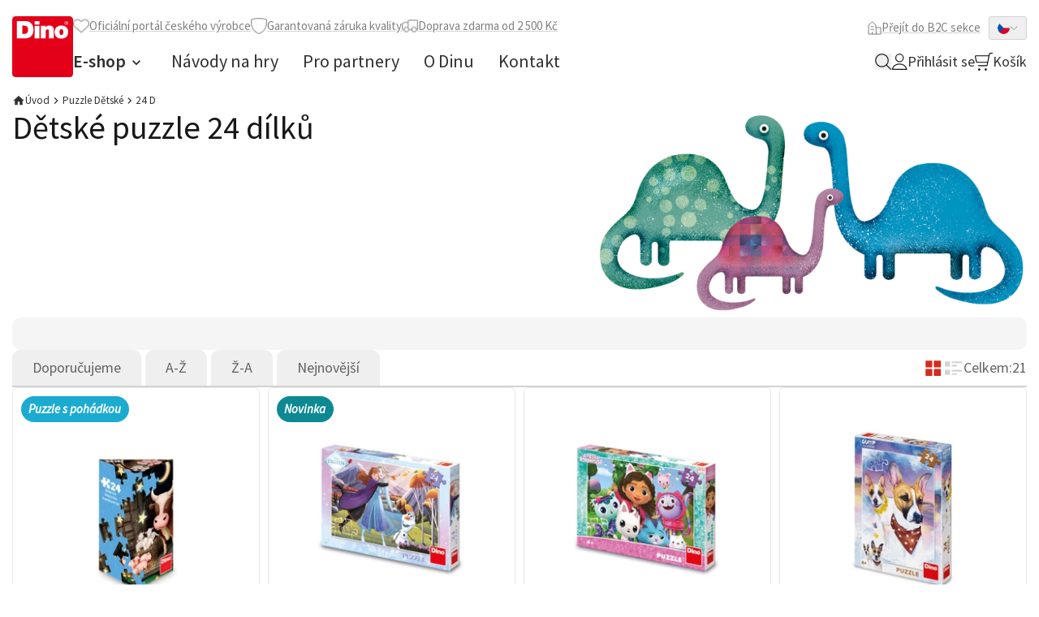

--- FILE ---
content_type: text/html;charset=utf-8
request_url: https://b2b.mojedino.cz/24-d
body_size: 52892
content:
<!DOCTYPE html><html  lang="cs-CZ" dir="ltr"><head><meta charset="utf-8">
<meta name="viewport" content="width=device-width, initial-scale=1">
<title>Dětské puzzle 24 dílků | Moje Dino B2B</title>
<link rel="preconnect" href="https://fonts.googleapis.com">
<link rel="preconnect" href="https://fonts.gstatic.com">
<meta name="format-detection" content="telephone=no">
<style> </style>
<meta name="robots" content="index, follow">
<meta name="msapplication-TileColor" content="#2b5797">
<meta name="theme-color" content="#ffffff">
<meta name="web_id" content="1f14a589ef13f1d1bd1373a04a131987">
<link rel="stylesheet" href="https://fonts.googleapis.com/css2?family=Source+Sans+Pro:ital,wght@0,400;0,600;0,700;1,400&display=swap">
<link sizes="180x180" rel="apple-touch-icon" href="/apple-touch-icon.png">
<link sizes="32x32" type="image/png" rel="icon" href="/favicon-32x32.png">
<link sizes="16x16" type="image/png" rel="icon" href="/favicon-16x16.png">
<link rel="manifest" href="/site.webmanifest">
<link rel="mask-icon" href="/safari-pinned-tab.svg" color="#e20613">
<meta content="client-8d22f" property="replica-id">
<meta id="i18n-og-url" content="/24-d" property="og:url">
<meta id="i18n-og" content="cs_CZ" property="og:locale">
<meta id="i18n-og-alt-en-US" content="en_US" property="og:locale:alternate">
<meta name="og:type" content="Taxon">
<style>/*! tailwindcss v3.4.3 | MIT License | https://tailwindcss.com*/*,:after,:before{border:0 solid #e8e8e8;box-sizing:border-box}:after,:before{--tw-content:""}:host,html{line-height:1.5;-webkit-text-size-adjust:100%;font-family:Source Sans Pro,ui-sans-serif,system-ui,sans-serif,Apple Color Emoji,Segoe UI Emoji,Segoe UI Symbol,Noto Color Emoji;font-feature-settings:normal;font-variation-settings:normal;tab-size:4;-webkit-tap-highlight-color:transparent}body{line-height:inherit;margin:0}hr{border-top-width:1px;color:inherit;height:0}abbr:where([title]){-webkit-text-decoration:underline dotted;text-decoration:underline dotted}h1,h2,h3,h4,h5,h6{font-size:inherit;font-weight:inherit}a{color:inherit;text-decoration:inherit}b,strong{font-weight:bolder}code,kbd,pre,samp{font-family:ui-monospace,SFMono-Regular,Menlo,Monaco,Consolas,Liberation Mono,Courier New,monospace;font-feature-settings:normal;font-size:1em;font-variation-settings:normal}small{font-size:80%}sub,sup{font-size:75%;line-height:0;position:relative;vertical-align:initial}sub{bottom:-.25em}sup{top:-.5em}table{border-collapse:collapse;border-color:inherit;text-indent:0}button,input,optgroup,select,textarea{color:inherit;font-family:inherit;font-feature-settings:inherit;font-size:100%;font-variation-settings:inherit;font-weight:inherit;letter-spacing:inherit;line-height:inherit;margin:0;padding:0}button,select{text-transform:none}button,input:where([type=button]),input:where([type=reset]),input:where([type=submit]){-webkit-appearance:button;background-color:initial;background-image:none}:-moz-focusring{outline:auto}:-moz-ui-invalid{box-shadow:none}progress{vertical-align:initial}::-webkit-inner-spin-button,::-webkit-outer-spin-button{height:auto}[type=search]{-webkit-appearance:textfield;outline-offset:-2px}::-webkit-search-decoration{-webkit-appearance:none}::-webkit-file-upload-button{-webkit-appearance:button;font:inherit}summary{display:list-item}blockquote,dd,dl,figure,h1,h2,h3,h4,h5,h6,hr,p,pre{margin:0}fieldset{margin:0}fieldset,legend{padding:0}menu,ol,ul{list-style:none;margin:0;padding:0}dialog{padding:0}textarea{resize:vertical}input::placeholder,textarea::placeholder{color:#d3d3d3;opacity:1}[role=button],button{cursor:pointer}:disabled{cursor:default}audio,canvas,embed,iframe,img,object,svg,video{display:block;vertical-align:middle}img,video{height:auto;max-width:100%}[hidden]{display:none}[multiple],[type=date],[type=datetime-local],[type=email],[type=month],[type=number],[type=password],[type=search],[type=tel],[type=text],[type=time],[type=url],[type=week],input:where(:not([type])),select,textarea{appearance:none;background-color:#fff;border-color:silver;border-radius:0;border-width:1px;font-size:1rem;line-height:1.5rem;padding:.5rem .75rem;--tw-shadow:0 0 #0000}[multiple]:focus,[type=date]:focus,[type=datetime-local]:focus,[type=email]:focus,[type=month]:focus,[type=number]:focus,[type=password]:focus,[type=search]:focus,[type=tel]:focus,[type=text]:focus,[type=time]:focus,[type=url]:focus,[type=week]:focus,input:where(:not([type])):focus,select:focus,textarea:focus{outline:2px solid #0000;outline-offset:2px;--tw-ring-inset:var(--tw-empty,/*!*/ /*!*/);--tw-ring-offset-width:0px;--tw-ring-offset-color:#fff;--tw-ring-color:#2563eb;--tw-ring-offset-shadow:var(--tw-ring-inset) 0 0 0 var(--tw-ring-offset-width) var(--tw-ring-offset-color);--tw-ring-shadow:var(--tw-ring-inset) 0 0 0 calc(1px + var(--tw-ring-offset-width)) var(--tw-ring-color);border-color:#2563eb;box-shadow:var(--tw-ring-offset-shadow),var(--tw-ring-shadow),var(--tw-shadow)}input::placeholder,textarea::placeholder{color:silver;opacity:1}::-webkit-datetime-edit-fields-wrapper{padding:0}::-webkit-date-and-time-value{min-height:1.5em;text-align:inherit}::-webkit-datetime-edit{display:inline-flex}::-webkit-datetime-edit,::-webkit-datetime-edit-day-field,::-webkit-datetime-edit-hour-field,::-webkit-datetime-edit-meridiem-field,::-webkit-datetime-edit-millisecond-field,::-webkit-datetime-edit-minute-field,::-webkit-datetime-edit-month-field,::-webkit-datetime-edit-second-field,::-webkit-datetime-edit-year-field{padding-bottom:0;padding-top:0}select{background-image:url("data:image/svg+xml;charset=utf-8,%3Csvg xmlns='http://www.w3.org/2000/svg' fill='none' viewBox='0 0 20 20'%3E%3Cpath stroke='silver' stroke-linecap='round' stroke-linejoin='round' stroke-width='1.5' d='m6 8 4 4 4-4'/%3E%3C/svg%3E");background-position:right .5rem center;background-repeat:no-repeat;background-size:1.5em 1.5em;padding-right:2.5rem;-webkit-print-color-adjust:exact;print-color-adjust:exact}[multiple],[size]:where(select:not([size="1"])){background-image:none;background-position:0 0;background-repeat:unset;background-size:initial;padding-right:.75rem;-webkit-print-color-adjust:unset;print-color-adjust:unset}[type=checkbox],[type=radio]{appearance:none;background-color:#fff;background-origin:border-box;border-color:silver;border-width:1px;color:#2563eb;display:inline-block;flex-shrink:0;height:1rem;padding:0;-webkit-print-color-adjust:exact;print-color-adjust:exact;-webkit-user-select:none;user-select:none;vertical-align:middle;width:1rem;--tw-shadow:0 0 #0000}[type=checkbox]{border-radius:0}[type=radio]{border-radius:100%}[type=checkbox]:focus,[type=radio]:focus{outline:2px solid #0000;outline-offset:2px;--tw-ring-inset:var(--tw-empty,/*!*/ /*!*/);--tw-ring-offset-width:2px;--tw-ring-offset-color:#fff;--tw-ring-color:#2563eb;--tw-ring-offset-shadow:var(--tw-ring-inset) 0 0 0 var(--tw-ring-offset-width) var(--tw-ring-offset-color);--tw-ring-shadow:var(--tw-ring-inset) 0 0 0 calc(2px + var(--tw-ring-offset-width)) var(--tw-ring-color);box-shadow:var(--tw-ring-offset-shadow),var(--tw-ring-shadow),var(--tw-shadow)}[type=checkbox]:checked,[type=radio]:checked{background-color:currentColor;background-position:50%;background-repeat:no-repeat;background-size:100% 100%;border-color:#0000}[type=checkbox]:checked{background-image:url("data:image/svg+xml;charset=utf-8,%3Csvg xmlns='http://www.w3.org/2000/svg' fill='%23fff' viewBox='0 0 16 16'%3E%3Cpath d='M12.207 4.793a1 1 0 0 1 0 1.414l-5 5a1 1 0 0 1-1.414 0l-2-2a1 1 0 0 1 1.414-1.414L6.5 9.086l4.293-4.293a1 1 0 0 1 1.414 0'/%3E%3C/svg%3E")}@media (forced-colors:active) {[type=checkbox]:checked{appearance:auto}}[type=radio]:checked{background-image:url("data:image/svg+xml;charset=utf-8,%3Csvg xmlns='http://www.w3.org/2000/svg' fill='%23fff' viewBox='0 0 16 16'%3E%3Ccircle cx='8' cy='8' r='3'/%3E%3C/svg%3E")}@media (forced-colors:active) {[type=radio]:checked{appearance:auto}}[type=checkbox]:checked:focus,[type=checkbox]:checked:hover,[type=checkbox]:indeterminate,[type=radio]:checked:focus,[type=radio]:checked:hover{background-color:currentColor;border-color:#0000}[type=checkbox]:indeterminate{background-image:url("data:image/svg+xml;charset=utf-8,%3Csvg xmlns='http://www.w3.org/2000/svg' fill='none' viewBox='0 0 16 16'%3E%3Cpath stroke='%23fff' stroke-linecap='round' stroke-linejoin='round' stroke-width='2' d='M4 8h8'/%3E%3C/svg%3E");background-position:50%;background-repeat:no-repeat;background-size:100% 100%}@media (forced-colors:active) {[type=checkbox]:indeterminate{appearance:auto}}[type=checkbox]:indeterminate:focus,[type=checkbox]:indeterminate:hover{background-color:currentColor;border-color:#0000}[type=file]{background:unset;border-color:inherit;border-radius:0;border-width:0;font-size:unset;line-height:inherit;padding:0}[type=file]:focus{outline:1px solid ButtonText;outline:1px auto -webkit-focus-ring-color}:root{--swiper-navigation-color:#d52b1e!important;--swiper-theme-color:#181818!important;--swiper-pagination-bullet-inactive-color:#a9a9a9!important;--swiper-navigation-size:60px!important;--cc-text:silver!important;--cc-btn-primary-bg:#d52b1e!important;--cc-btn-primary-hover-bg:#f97316!important;--popper-theme-background-color:#303030;--popper-theme-background-color-hover:#303030;--popper-theme-text-color:#fff;--popper-theme-border-radius:0.375rem;--popper-theme-padding:0.667rem;--popper-theme-box-shadow:0 4px 6px -1px #0000001a,0 2px 4px -2px #0000001a}html{font-size:15px;line-height:24px;line-height:1.625;scroll-behavior:smooth;--tw-text-opacity:1;color:rgb(48 48 48/var(--tw-text-opacity))}body{font-size:15px;line-height:24px}h1,h2,h3,h4,h5,h6{font-weight:400;--tw-text-opacity:1;color:rgb(24 24 24/var(--tw-text-opacity))}h1{font-size:1.867rem;line-height:2.267rem}@media (min-width:768px){h1{font-size:2.667rem;line-height:3.2rem}}h2{font-size:25px}@media (min-width:768px){h2{font-size:2.133rem;line-height:2.533rem}}h3{font-size:22px}@media (min-width:768px){h3{font-size:1.867rem;line-height:2.267rem}}h4{font-size:18px}@media (min-width:768px){h4{font-size:1.6rem;line-height:1.933rem}}h5{font-size:15px;font-weight:600;line-height:24px}@media (min-width:768px){h5{font-size:1.333rem;line-height:1.6rem}}big{font-size:1.2rem;line-height:1.6rem}@media (min-width:768px){big{font-size:1.333rem;line-height:1.6rem}}small{font-size:.867rem;line-height:1.2rem}*,::backdrop,:after,:before{--tw-border-spacing-x:0;--tw-border-spacing-y:0;--tw-translate-x:0;--tw-translate-y:0;--tw-rotate:0;--tw-skew-x:0;--tw-skew-y:0;--tw-scale-x:1;--tw-scale-y:1;--tw-pan-x: ;--tw-pan-y: ;--tw-pinch-zoom: ;--tw-scroll-snap-strictness:proximity;--tw-gradient-from-position: ;--tw-gradient-via-position: ;--tw-gradient-to-position: ;--tw-ordinal: ;--tw-slashed-zero: ;--tw-numeric-figure: ;--tw-numeric-spacing: ;--tw-numeric-fraction: ;--tw-ring-inset: ;--tw-ring-offset-width:0px;--tw-ring-offset-color:#fff;--tw-ring-color:#3b82f680;--tw-ring-offset-shadow:0 0 #0000;--tw-ring-shadow:0 0 #0000;--tw-shadow:0 0 #0000;--tw-shadow-colored:0 0 #0000;--tw-blur: ;--tw-brightness: ;--tw-contrast: ;--tw-grayscale: ;--tw-hue-rotate: ;--tw-invert: ;--tw-saturate: ;--tw-sepia: ;--tw-drop-shadow: ;--tw-backdrop-blur: ;--tw-backdrop-brightness: ;--tw-backdrop-contrast: ;--tw-backdrop-grayscale: ;--tw-backdrop-hue-rotate: ;--tw-backdrop-invert: ;--tw-backdrop-opacity: ;--tw-backdrop-saturate: ;--tw-backdrop-sepia: ;--tw-contain-size: ;--tw-contain-layout: ;--tw-contain-paint: ;--tw-contain-style: }.container{margin-left:auto;margin-right:auto;padding-left:1rem;padding-right:1rem;width:100%}@media (min-width:640px){.container{max-width:640px}}@media (min-width:768px){.container{max-width:768px}}@media (min-width:1024px){.container{max-width:1024px}}@media (min-width:1280px){.container{max-width:1280px}}@media (min-width:1440px){.container{max-width:1440px}}.prose{color:var(--tw-prose-body);max-width:65ch}.prose :where(p):not(:where([class~=not-prose],[class~=not-prose] *)){margin-bottom:1.25em;margin-top:1.25em}.prose :where([class~=lead]):not(:where([class~=not-prose],[class~=not-prose] *)){color:var(--tw-prose-lead);font-size:1.25em;line-height:1.6;margin-bottom:1.2em;margin-top:1.2em}.prose :where(a):not(:where([class~=not-prose],[class~=not-prose] *)){color:#d52b1e;font-weight:500;text-decoration:underline}.prose :where(strong):not(:where([class~=not-prose],[class~=not-prose] *)){color:var(--tw-prose-bold);font-weight:600}.prose :where(a strong):not(:where([class~=not-prose],[class~=not-prose] *)){color:inherit}.prose :where(blockquote strong):not(:where([class~=not-prose],[class~=not-prose] *)){color:inherit}.prose :where(thead th strong):not(:where([class~=not-prose],[class~=not-prose] *)){color:inherit}.prose :where(ol):not(:where([class~=not-prose],[class~=not-prose] *)){list-style-type:decimal;margin-bottom:1.25em;margin-top:1.25em;padding-inline-start:1.625em}.prose :where(ol[type=A]):not(:where([class~=not-prose],[class~=not-prose] *)){list-style-type:upper-alpha}.prose :where(ol[type=a]):not(:where([class~=not-prose],[class~=not-prose] *)){list-style-type:lower-alpha}.prose :where(ol[type=A s]):not(:where([class~=not-prose],[class~=not-prose] *)){list-style-type:upper-alpha}.prose :where(ol[type=a s]):not(:where([class~=not-prose],[class~=not-prose] *)){list-style-type:lower-alpha}.prose :where(ol[type=I]):not(:where([class~=not-prose],[class~=not-prose] *)){list-style-type:upper-roman}.prose :where(ol[type=i]):not(:where([class~=not-prose],[class~=not-prose] *)){list-style-type:lower-roman}.prose :where(ol[type=I s]):not(:where([class~=not-prose],[class~=not-prose] *)){list-style-type:upper-roman}.prose :where(ol[type=i s]):not(:where([class~=not-prose],[class~=not-prose] *)){list-style-type:lower-roman}.prose :where(ol[type="1"]):not(:where([class~=not-prose],[class~=not-prose] *)){list-style-type:decimal}.prose :where(ul):not(:where([class~=not-prose],[class~=not-prose] *)){list-style-type:disc;margin-bottom:1.25em;margin-top:1.25em;padding-inline-start:1.625em}.prose :where(ol>li):not(:where([class~=not-prose],[class~=not-prose] *))::marker{color:var(--tw-prose-counters);font-weight:400}.prose :where(ul>li):not(:where([class~=not-prose],[class~=not-prose] *))::marker{color:#d52b1e}.prose :where(dt):not(:where([class~=not-prose],[class~=not-prose] *)){color:var(--tw-prose-headings);font-weight:600;margin-top:1.25em}.prose :where(hr):not(:where([class~=not-prose],[class~=not-prose] *)){border-color:var(--tw-prose-hr);border-top-width:1px;margin-bottom:3em;margin-top:3em}.prose :where(blockquote):not(:where([class~=not-prose],[class~=not-prose] *)){border-inline-start-color:var(--tw-prose-quote-borders);border-color:#d52b1e;border-inline-start-width:.25rem;color:#d52b1e;font-style:italic;font-weight:500;margin-bottom:1.6em;margin-top:1.6em;padding-inline-start:1em;quotes:"\201C""\201D""\2018""\2019"}.prose :where(blockquote p:first-of-type):not(:where([class~=not-prose],[class~=not-prose] *)):before{content:open-quote}.prose :where(blockquote p:last-of-type):not(:where([class~=not-prose],[class~=not-prose] *)):after{content:close-quote}.prose :where(h1):not(:where([class~=not-prose],[class~=not-prose] *)){color:#181818;font-size:1.867rem;font-weight:400;line-height:1.1111111;margin-bottom:1rem;margin-top:0}.prose :where(h1 strong):not(:where([class~=not-prose],[class~=not-prose] *)){color:inherit;font-weight:900}.prose :where(h2):not(:where([class~=not-prose],[class~=not-prose] *)){color:#181818;font-size:25px;font-weight:400;line-height:1.3333333;margin-bottom:1rem;margin-top:0}.prose :where(h2 strong):not(:where([class~=not-prose],[class~=not-prose] *)){color:inherit;font-weight:800}.prose :where(h3):not(:where([class~=not-prose],[class~=not-prose] *)){color:#181818;font-size:22px;font-weight:400;line-height:1.6;margin-bottom:1rem;margin-top:0}.prose :where(h3 strong):not(:where([class~=not-prose],[class~=not-prose] *)){color:inherit;font-weight:700}.prose :where(h4):not(:where([class~=not-prose],[class~=not-prose] *)){color:#181818;font-size:18px;font-weight:400;line-height:1.5;margin-bottom:1rem;margin-top:0}.prose :where(h4 strong):not(:where([class~=not-prose],[class~=not-prose] *)){color:inherit;font-weight:700}.prose :where(img):not(:where([class~=not-prose],[class~=not-prose] *)){height:auto;margin-bottom:2em;margin-top:2em;max-width:100%}.prose :where(picture):not(:where([class~=not-prose],[class~=not-prose] *)){display:block;margin-bottom:2em;margin-top:2em}.prose :where(video):not(:where([class~=not-prose],[class~=not-prose] *)){margin-bottom:2em;margin-top:2em}.prose :where(kbd):not(:where([class~=not-prose],[class~=not-prose] *)){border-radius:.3125rem;box-shadow:0 0 0 1px rgb(var(--tw-prose-kbd-shadows)/10%),0 3px 0 rgb(var(--tw-prose-kbd-shadows)/10%);color:var(--tw-prose-kbd);font-family:inherit;font-size:.875em;font-weight:500;padding-inline-end:.375em;padding-bottom:.1875em;padding-top:.1875em;padding-inline-start:.375em}.prose :where(code):not(:where([class~=not-prose],[class~=not-prose] *)){color:var(--tw-prose-code);font-size:.875em;font-weight:600}.prose :where(code):not(:where([class~=not-prose],[class~=not-prose] *)):before{content:"`"}.prose :where(code):not(:where([class~=not-prose],[class~=not-prose] *)):after{content:"`"}.prose :where(a code):not(:where([class~=not-prose],[class~=not-prose] *)){color:inherit}.prose :where(h1 code):not(:where([class~=not-prose],[class~=not-prose] *)){color:inherit}.prose :where(h2 code):not(:where([class~=not-prose],[class~=not-prose] *)){color:inherit;font-size:.875em}.prose :where(h3 code):not(:where([class~=not-prose],[class~=not-prose] *)){color:inherit;font-size:.9em}.prose :where(h4 code):not(:where([class~=not-prose],[class~=not-prose] *)){color:inherit}.prose :where(blockquote code):not(:where([class~=not-prose],[class~=not-prose] *)){color:inherit}.prose :where(thead th code):not(:where([class~=not-prose],[class~=not-prose] *)){color:inherit}.prose :where(pre):not(:where([class~=not-prose],[class~=not-prose] *)){background-color:var(--tw-prose-pre-bg);border-radius:.375rem;color:var(--tw-prose-pre-code);font-size:.875em;font-weight:400;line-height:1.7142857;margin-bottom:1.7142857em;margin-top:1.7142857em;overflow-x:auto;padding-inline-end:1.1428571em;padding-bottom:.8571429em;padding-top:.8571429em;padding-inline-start:1.1428571em}.prose :where(pre code):not(:where([class~=not-prose],[class~=not-prose] *)){background-color:initial;border-radius:0;border-width:0;color:inherit;font-family:inherit;font-size:inherit;font-weight:inherit;line-height:inherit;padding:0}.prose :where(pre code):not(:where([class~=not-prose],[class~=not-prose] *)):before{content:none}.prose :where(pre code):not(:where([class~=not-prose],[class~=not-prose] *)):after{content:none}.prose :where(table):not(:where([class~=not-prose],[class~=not-prose] *)){font-size:.875em;line-height:1.7142857;margin-bottom:2em;margin-top:2em;table-layout:auto;text-align:start;width:100%}.prose :where(thead):not(:where([class~=not-prose],[class~=not-prose] *)){border-bottom-color:var(--tw-prose-th-borders);border-bottom-width:1px}.prose :where(thead th):not(:where([class~=not-prose],[class~=not-prose] *)){color:var(--tw-prose-headings);font-weight:600;padding-inline-end:.5714286em;padding-bottom:.5714286em;padding-inline-start:.5714286em;vertical-align:bottom}.prose :where(tbody tr):not(:where([class~=not-prose],[class~=not-prose] *)){border-bottom-color:var(--tw-prose-td-borders);border-bottom-width:1px}.prose :where(tbody tr:last-child):not(:where([class~=not-prose],[class~=not-prose] *)){border-bottom-width:0}.prose :where(tbody td):not(:where([class~=not-prose],[class~=not-prose] *)){vertical-align:initial}.prose :where(tfoot):not(:where([class~=not-prose],[class~=not-prose] *)){border-top-color:var(--tw-prose-th-borders);border-top-width:1px}.prose :where(tfoot td):not(:where([class~=not-prose],[class~=not-prose] *)){vertical-align:top}.prose :where(figure>*):not(:where([class~=not-prose],[class~=not-prose] *)){margin-bottom:0;margin-top:0}.prose :where(figcaption):not(:where([class~=not-prose],[class~=not-prose] *)){color:var(--tw-prose-captions);font-size:.875em;line-height:1.4285714;margin-top:.8571429em}.prose{--tw-prose-body:#374151;--tw-prose-headings:#111827;--tw-prose-lead:#4b5563;--tw-prose-links:#111827;--tw-prose-bold:#111827;--tw-prose-counters:#6b7280;--tw-prose-bullets:#d1d5db;--tw-prose-hr:#e5e7eb;--tw-prose-quotes:#111827;--tw-prose-quote-borders:#e5e7eb;--tw-prose-captions:#6b7280;--tw-prose-kbd:#111827;--tw-prose-kbd-shadows:17 24 39;--tw-prose-code:#111827;--tw-prose-pre-code:#e5e7eb;--tw-prose-pre-bg:#1f2937;--tw-prose-th-borders:#d1d5db;--tw-prose-td-borders:#e5e7eb;--tw-prose-invert-body:#d1d5db;--tw-prose-invert-headings:#fff;--tw-prose-invert-lead:#9ca3af;--tw-prose-invert-links:#fff;--tw-prose-invert-bold:#fff;--tw-prose-invert-counters:#9ca3af;--tw-prose-invert-bullets:#4b5563;--tw-prose-invert-hr:#374151;--tw-prose-invert-quotes:#f3f4f6;--tw-prose-invert-quote-borders:#374151;--tw-prose-invert-captions:#9ca3af;--tw-prose-invert-kbd:#fff;--tw-prose-invert-kbd-shadows:255 255 255;--tw-prose-invert-code:#fff;--tw-prose-invert-pre-code:#d1d5db;--tw-prose-invert-pre-bg:#00000080;--tw-prose-invert-th-borders:#4b5563;--tw-prose-invert-td-borders:#374151;font-size:1rem;line-height:1.75}.prose :where(picture>img):not(:where([class~=not-prose],[class~=not-prose] *)){margin-bottom:0;margin-top:0}.prose :where(li):not(:where([class~=not-prose],[class~=not-prose] *)){margin-bottom:.5em;margin-top:.5em}.prose :where(ol>li):not(:where([class~=not-prose],[class~=not-prose] *)){padding-inline-start:.375em}.prose :where(ul>li):not(:where([class~=not-prose],[class~=not-prose] *)){padding-inline-start:.375em}.prose :where(.prose>ul>li p):not(:where([class~=not-prose],[class~=not-prose] *)){margin-bottom:.75em;margin-top:.75em}.prose :where(.prose>ul>li>p:first-child):not(:where([class~=not-prose],[class~=not-prose] *)){margin-top:1.25em}.prose :where(.prose>ul>li>p:last-child):not(:where([class~=not-prose],[class~=not-prose] *)){margin-bottom:1.25em}.prose :where(.prose>ol>li>p:first-child):not(:where([class~=not-prose],[class~=not-prose] *)){margin-top:1.25em}.prose :where(.prose>ol>li>p:last-child):not(:where([class~=not-prose],[class~=not-prose] *)){margin-bottom:1.25em}.prose :where(ul ul,ul ol,ol ul,ol ol):not(:where([class~=not-prose],[class~=not-prose] *)){margin-bottom:.75em;margin-top:.75em}.prose :where(dl):not(:where([class~=not-prose],[class~=not-prose] *)){margin-bottom:1.25em;margin-top:1.25em}.prose :where(dd):not(:where([class~=not-prose],[class~=not-prose] *)){margin-top:.5em;padding-inline-start:1.625em}.prose :where(hr+*):not(:where([class~=not-prose],[class~=not-prose] *)){margin-top:0}.prose :where(h2+*):not(:where([class~=not-prose],[class~=not-prose] *)){margin-top:0}.prose :where(h3+*):not(:where([class~=not-prose],[class~=not-prose] *)){margin-top:0}.prose :where(h4+*):not(:where([class~=not-prose],[class~=not-prose] *)){margin-top:0}.prose :where(thead th:first-child):not(:where([class~=not-prose],[class~=not-prose] *)){padding-inline-start:0}.prose :where(thead th:last-child):not(:where([class~=not-prose],[class~=not-prose] *)){padding-inline-end:0}.prose :where(tbody td,tfoot td):not(:where([class~=not-prose],[class~=not-prose] *)){padding-inline-end:.5714286em;padding-bottom:.5714286em;padding-top:.5714286em;padding-inline-start:.5714286em}.prose :where(tbody td:first-child,tfoot td:first-child):not(:where([class~=not-prose],[class~=not-prose] *)){padding-inline-start:0}.prose :where(tbody td:last-child,tfoot td:last-child):not(:where([class~=not-prose],[class~=not-prose] *)){padding-inline-end:0}.prose :where(figure):not(:where([class~=not-prose],[class~=not-prose] *)){margin-bottom:2em;margin-top:2em}.prose :where(.prose>:first-child):not(:where([class~=not-prose],[class~=not-prose] *)){margin-top:0}.prose :where(.prose>:last-child):not(:where([class~=not-prose],[class~=not-prose] *)){margin-bottom:0}.prose :where(h5):not(:where([class~=not-prose],[class~=not-prose] *)){color:#181818;font-size:15px;font-weight:600;margin-bottom:1rem;margin-top:0}.prose :where(h6):not(:where([class~=not-prose],[class~=not-prose] *)){color:#181818;font-weight:400;margin-bottom:1rem;margin-top:0}.prose :where(small):not(:where([class~=not-prose],[class~=not-prose] *)){font-size:.867rem}.prose :where(big):not(:where([class~=not-prose],[class~=not-prose] *)){font-size:1.2rem}.ng-input{border-radius:.333rem;padding:1rem 1.333rem;width:100%}.ng-input:focus{border-color:currentColor;--tw-ring-offset-shadow:var(--tw-ring-inset) 0 0 0 var(--tw-ring-offset-width) var(--tw-ring-offset-color);--tw-ring-shadow:var(--tw-ring-inset) 0 0 0 calc(var(--tw-ring-offset-width)) var(--tw-ring-color);box-shadow:var(--tw-ring-offset-shadow),var(--tw-ring-shadow),var(--tw-shadow,0 0 #0000)}.ng-button{align-items:center;border-radius:.333rem;border-width:1px;cursor:pointer;display:inline-flex;gap:.667rem;justify-content:center;overflow:hidden;position:relative;--tw-border-opacity:1;border-color:rgb(213 43 30/var(--tw-border-opacity));--tw-bg-opacity:1;background-color:rgb(213 43 30/var(--tw-bg-opacity));font-size:.867rem;font-weight:600;line-height:1.2rem;padding:8px 12px;text-align:center;--tw-text-opacity:1;color:rgb(255 255 255/var(--tw-text-opacity));outline:2px solid #0000;outline-offset:2px;transition-duration:.15s;transition-property:all;transition-timing-function:cubic-bezier(.4,0,.2,1);transition-timing-function:cubic-bezier(0,0,.2,1)}.ng-button:hover{--tw-bg-opacity:1;background-color:rgb(196 40 28/var(--tw-bg-opacity))}.ng-button:focus{outline:2px solid #0000;outline-offset:2px}.ng-button:disabled{background-color:rgb(232 232 232/var(--tw-bg-opacity));cursor:not-allowed;--tw-bg-opacity:1;background-color:rgb(213 43 30/var(--tw-bg-opacity));opacity:.7}@media (min-width:768px){.ng-button{padding:.667rem 1.333rem}}@media (min-width:1024px){.ng-button{font-size:1.2rem;line-height:1.6rem}}.ng-button.disabled{background-color:rgb(232 232 232/var(--tw-bg-opacity));cursor:not-allowed;--tw-bg-opacity:1;background-color:rgb(213 43 30/var(--tw-bg-opacity));opacity:.7}.ng-button--outline{--tw-bg-opacity:1;background-color:rgb(255 255 255/var(--tw-bg-opacity));font-weight:400;--tw-text-opacity:1;color:rgb(213 43 30/var(--tw-text-opacity))}.ng-button--outline:hover{--tw-text-opacity:1;color:rgb(255 255 255/var(--tw-text-opacity))}.ng-button--outline:disabled{--tw-border-opacity:1;border-color:rgb(232 232 232/var(--tw-border-opacity));--tw-bg-opacity:1;background-color:rgb(255 255 255/var(--tw-bg-opacity));--tw-text-opacity:1;color:rgb(232 232 232/var(--tw-text-opacity))}.sr-only{height:1px;margin:-1px;overflow:hidden;padding:0;position:absolute;width:1px;clip:rect(0,0,0,0);border-width:0;white-space:nowrap}.pointer-events-none{pointer-events:none}.invisible{visibility:hidden}.static{position:static}.fixed{position:fixed}.\!absolute{position:absolute!important}.absolute{position:absolute}.relative{position:relative}.sticky{position:sticky}.inset-0{inset:0}.inset-x-0{left:0;right:0}.inset-y-0{bottom:0;top:0}.\!-bottom-\[4px\]{bottom:-4px!important}.\!bottom-0{bottom:0!important}.\!bottom-1{bottom:.333rem!important}.\!left-0{left:0!important}.\!left-1\/2{left:50%!important}.\!right-0{right:0!important}.\!right-auto{right:auto!important}.\!top-0{top:0!important}.\!top-1\/2{top:50%!important}.\!top-7{top:2.333rem!important}.\!top-auto{top:auto!important}.-bottom-1{bottom:-.333rem}.-bottom-6{bottom:-2rem}.-bottom-8{bottom:-2.667rem}.-left-2{left:-.667rem}.-right-2{right:-.667rem}.-top-0{top:0}.-top-2{top:-.667rem}.-top-8{top:-2.667rem}.bottom-0{bottom:0}.bottom-4{bottom:1.333rem}.bottom-\[-70px\]{bottom:-70px}.bottom-\[-90px\]{bottom:-90px}.left-0{left:0}.left-1\/2{left:50%}.left-2{left:.667rem}.left-3{left:1rem}.left-4{left:1.333rem}.right-0{right:0}.right-2{right:.667rem}.right-3{right:1rem}.right-4{right:1.333rem}.right-6{right:2rem}.right-7{right:2.333rem}.top-0{top:0}.top-0\.5{top:.125rem}.top-1\/2{top:50%}.top-12{top:4rem}.top-2{top:.667rem}.top-4{top:1.333rem}.top-6{top:2rem}.top-full{top:100%}.\!z-\[99\]{z-index:99!important}.z-10{z-index:10}.z-20{z-index:20}.z-30{z-index:30}.z-40{z-index:40}.z-50{z-index:50}.z-\[-1\]{z-index:-1}.z-\[100\]{z-index:100}.order-first{order:-9999}.order-last{order:9999}.col-span-1{grid-column:span 1/span 1}.col-span-2{grid-column:span 2/span 2}.col-span-3{grid-column:span 3/span 3}.col-span-4{grid-column:span 4/span 4}.col-span-5{grid-column:span 5/span 5}.col-span-6{grid-column:span 6/span 6}.col-span-full{grid-column:1/-1}.col-start-8{grid-column-start:8}.float-left{float:left}.clear-both{clear:both}.m-0{margin:0}.m-4{margin:1.333rem}.m-auto{margin:auto}.-mx-3{margin-left:-1rem;margin-right:-1rem}.mx-2{margin-left:.667rem;margin-right:.667rem}.mx-4{margin-left:1.333rem;margin-right:1.333rem}.mx-6{margin-left:2rem;margin-right:2rem}.mx-auto{margin-left:auto;margin-right:auto}.my-1{margin-bottom:.333rem;margin-top:.333rem}.my-2{margin-bottom:.667rem;margin-top:.667rem}.my-3{margin-bottom:1rem;margin-top:1rem}.my-5{margin-bottom:1.667rem;margin-top:1.667rem}.\!mb-0{margin-bottom:0!important}.\!mb-1{margin-bottom:.333rem!important}.\!mb-1\.5{margin-bottom:.375rem!important}.\!mb-4{margin-bottom:1.333rem!important}.\!ml-0{margin-left:0!important}.\!mt-\[calc\(0px_-_30px_\/_2\)\]{margin-top:-15px!important}.-ml-3{margin-left:-1rem}.-mr-2{margin-right:-.667rem}.mb-0{margin-bottom:0}.mb-1{margin-bottom:.333rem}.mb-1\.5{margin-bottom:.375rem}.mb-2{margin-bottom:.667rem}.mb-3{margin-bottom:1rem}.mb-4{margin-bottom:1.333rem}.mb-5{margin-bottom:1.667rem}.mb-6{margin-bottom:2rem}.mb-8{margin-bottom:2.667rem}.mb-\[25px\]{margin-bottom:25px}.mb-auto{margin-bottom:auto}.ml-2{margin-left:.667rem}.ml-3{margin-left:1rem}.ml-auto{margin-left:auto}.mr-1{margin-right:.333rem}.mr-10{margin-right:3.333rem}.mr-2{margin-right:.667rem}.mt-0{margin-top:0}.mt-0\.5{margin-top:.125rem}.mt-1{margin-top:.333rem}.mt-10{margin-top:3.333rem}.mt-12{margin-top:4rem}.mt-14{margin-top:3.5rem}.mt-2{margin-top:.667rem}.mt-20{margin-top:5rem}.mt-3{margin-top:1rem}.mt-4{margin-top:1.333rem}.mt-5{margin-top:1.667rem}.mt-6{margin-top:2rem}.mt-7{margin-top:2.333rem}.mt-auto{margin-top:auto}.mt-px{margin-top:1px}.line-clamp-1{-webkit-line-clamp:1}.line-clamp-1,.line-clamp-3{display:-webkit-box;overflow:hidden;-webkit-box-orient:vertical}.line-clamp-3{-webkit-line-clamp:3}.line-clamp-5{display:-webkit-box;overflow:hidden;-webkit-box-orient:vertical;-webkit-line-clamp:5}.\!block{display:block!important}.block{display:block}.inline-block{display:inline-block}.inline{display:inline}.flex{display:flex}.\!inline-flex{display:inline-flex!important}.inline-flex{display:inline-flex}.table{display:table}.\!grid{display:grid!important}.grid{display:grid}.inline-grid{display:inline-grid}.\!hidden{display:none!important}.hidden{display:none}.aspect-\[1170\/500\]{aspect-ratio:1170/500}.aspect-\[285\/220\]{aspect-ratio:285/220}.aspect-\[3\/4\]{aspect-ratio:3/4}.aspect-\[320\/165\]{aspect-ratio:320/165}.aspect-\[320\/360\]{aspect-ratio:320/360}.aspect-\[450\/300\]{aspect-ratio:450/300}.aspect-square{aspect-ratio:1/1}.aspect-video{aspect-ratio:16/9}.size-0{height:0;width:0}.size-1{height:.333rem;width:.333rem}.size-1\.5{height:.375rem;width:.375rem}.size-10{height:3.333rem;width:3.333rem}.size-12{height:4rem;width:4rem}.size-2{height:.667rem;width:.667rem}.size-20{height:5rem;width:5rem}.size-24{height:6rem;width:6rem}.size-3{height:1rem;width:1rem}.size-3\.5{height:.875rem;width:.875rem}.size-4{height:1.333rem;width:1.333rem}.size-5{height:1.667rem;width:1.667rem}.size-6{height:2rem;width:2rem}.size-8{height:2.667rem;width:2.667rem}.size-9{height:3rem;width:3rem}.size-\[12px\]{height:12px;width:12px}.size-\[15px\]{height:15px;width:15px}.size-\[80px\]{height:80px;width:80px}.size-\[98\]{height:98;width:98}.size-auto{height:auto;width:auto}.size-full{height:100%;width:100%}.\!h-6{height:2rem!important}.\!h-auto{height:auto!important}.h-0{height:0}.h-0\.5{height:.125rem}.h-10{height:3.333rem}.h-2{height:.667rem}.h-3{height:1rem}.h-4{height:1.333rem}.h-5{height:1.667rem}.h-6{height:2rem}.h-8{height:2.667rem}.h-9{height:3rem}.h-\[0\.6rem\]{height:.6rem}.h-\[414px\]{height:414px}.h-\[48px\]{height:48px}.h-\[5px\]{height:5px}.h-\[653px\]{height:653px}.h-\[6px\]{height:6px}.h-\[71px\]{height:71px}.h-\[77px\]{height:77px}.h-\[80px\]{height:80px}.h-\[90vh\]{height:90vh}.h-\[calc\(100vh-105px\)\]{height:calc(100vh - 105px)}.h-auto{height:auto}.h-full{height:100%}.h-px{height:1px}.h-screen{height:100vh}.max-h-24{max-height:6rem}.max-h-72{max-height:18rem}.max-h-80{max-height:20rem}.max-h-96{max-height:24rem}.max-h-\[200px\]{max-height:200px}.max-h-\[273px\]{max-height:273px}.max-h-\[332px\]{max-height:332px}.max-h-\[350px\]{max-height:350px}.max-h-\[35px\]{max-height:35px}.max-h-\[75\%\]{max-height:75%}.max-h-full{max-height:100%}.min-h-\[33px\]{min-height:33px}.min-h-\[414px\]{min-height:414px}.min-h-\[44px\]{min-height:44px}.min-h-\[53px\]{min-height:53px}.min-h-\[72px\]{min-height:72px}.min-h-full{min-height:100%}.min-h-screen{min-height:100vh}.\!w-6{width:2rem!important}.\!w-fit{width:-moz-fit-content!important;width:fit-content!important}.w-1\/12{width:8.333333%}.w-1\/3{width:33.333333%}.w-1\/4{width:25%}.w-10{width:3.333rem}.w-12{width:4rem}.w-2{width:.667rem}.w-2\/3{width:66.666667%}.w-28{width:7rem}.w-3{width:1rem}.w-3\/12{width:25%}.w-4{width:1.333rem}.w-4\/5{width:80%}.w-40{width:10rem}.w-48{width:12rem}.w-5{width:1.667rem}.w-5\/6{width:83.333333%}.w-6{width:2rem}.w-7{width:2.333rem}.w-8{width:2.667rem}.w-8\/12{width:66.666667%}.w-\[1\.067rem\]{width:1.067rem}.w-\[12px\]{width:12px}.w-\[453px\]{width:453px}.w-\[70px\]{width:70px}.w-auto{width:auto}.w-fit{width:-moz-fit-content;width:fit-content}.w-full{width:100%}.\!min-w-0{min-width:0!important}.min-w-48{min-width:12rem}.min-w-56{min-width:14rem}.min-w-\[0\.5rem\]{min-width:.5rem}.min-w-\[80px\]{min-width:80px}.min-w-full{min-width:100%}.max-w-2xl{max-width:42rem}.max-w-3xl{max-width:48rem}.max-w-5xl{max-width:64rem}.max-w-6xl{max-width:72rem}.max-w-\[1170px\]{max-width:1170px}.max-w-\[150px\]{max-width:150px}.max-w-\[180px\]{max-width:180px}.max-w-\[220px\]{max-width:220px}.max-w-\[250px\]{max-width:250px}.max-w-\[30px\]{max-width:30px}.max-w-\[450px\]{max-width:450px}.max-w-\[500px\]{max-width:500px}.max-w-\[540px\]{max-width:540px}.max-w-\[690px\]{max-width:690px}.max-w-\[75\%\]{max-width:75%}.max-w-full{max-width:100%}.max-w-lg{max-width:32rem}.max-w-none{max-width:none}.max-w-screen-sm{max-width:640px}.max-w-screen-xl{max-width:1280px}.max-w-xs{max-width:20rem}.\!flex-1{flex:1 1 0%!important}.flex-1{flex:1 1 0%}.flex-none{flex:none}.shrink{flex-shrink:1}.shrink-0{flex-shrink:0}.grow{flex-grow:1}.grow-0{flex-grow:0}.border-collapse{border-collapse:collapse}.origin-top-right{transform-origin:top right}.-translate-x-1\/2{--tw-translate-x:-50%}.-translate-x-1\/2,.-translate-x-full{transform:translate(var(--tw-translate-x),var(--tw-translate-y)) rotate(var(--tw-rotate)) skewX(var(--tw-skew-x)) skewY(var(--tw-skew-y)) scaleX(var(--tw-scale-x)) scaleY(var(--tw-scale-y))}.-translate-x-full{--tw-translate-x:-100%}.-translate-y-1\/2{--tw-translate-y:-50%}.-translate-y-1\/2,.-translate-y-1\/3{transform:translate(var(--tw-translate-x),var(--tw-translate-y)) rotate(var(--tw-rotate)) skewX(var(--tw-skew-x)) skewY(var(--tw-skew-y)) scaleX(var(--tw-scale-x)) scaleY(var(--tw-scale-y))}.-translate-y-1\/3{--tw-translate-y:-33.333333%}.-translate-y-2{--tw-translate-y:-0.667rem}.-translate-y-2,.-translate-y-full{transform:translate(var(--tw-translate-x),var(--tw-translate-y)) rotate(var(--tw-rotate)) skewX(var(--tw-skew-x)) skewY(var(--tw-skew-y)) scaleX(var(--tw-scale-x)) scaleY(var(--tw-scale-y))}.-translate-y-full{--tw-translate-y:-100%}.translate-x-1\/2{--tw-translate-x:50%}.translate-x-1\/2,.translate-x-1\/3{transform:translate(var(--tw-translate-x),var(--tw-translate-y)) rotate(var(--tw-rotate)) skewX(var(--tw-skew-x)) skewY(var(--tw-skew-y)) scaleX(var(--tw-scale-x)) scaleY(var(--tw-scale-y))}.translate-x-1\/3{--tw-translate-x:33.333333%}.translate-x-full{--tw-translate-x:100%}.translate-x-full,.translate-y-2{transform:translate(var(--tw-translate-x),var(--tw-translate-y)) rotate(var(--tw-rotate)) skewX(var(--tw-skew-x)) skewY(var(--tw-skew-y)) scaleX(var(--tw-scale-x)) scaleY(var(--tw-scale-y))}.translate-y-2{--tw-translate-y:0.667rem}.translate-y-20{--tw-translate-y:5rem}.translate-y-20,.translate-y-full{transform:translate(var(--tw-translate-x),var(--tw-translate-y)) rotate(var(--tw-rotate)) skewX(var(--tw-skew-x)) skewY(var(--tw-skew-y)) scaleX(var(--tw-scale-x)) scaleY(var(--tw-scale-y))}.translate-y-full{--tw-translate-y:100%}.-rotate-45{--tw-rotate:-45deg}.-rotate-45,.-rotate-90{transform:translate(var(--tw-translate-x),var(--tw-translate-y)) rotate(var(--tw-rotate)) skewX(var(--tw-skew-x)) skewY(var(--tw-skew-y)) scaleX(var(--tw-scale-x)) scaleY(var(--tw-scale-y))}.-rotate-90{--tw-rotate:-90deg}.rotate-0{--tw-rotate:0deg}.rotate-0,.rotate-180{transform:translate(var(--tw-translate-x),var(--tw-translate-y)) rotate(var(--tw-rotate)) skewX(var(--tw-skew-x)) skewY(var(--tw-skew-y)) scaleX(var(--tw-scale-x)) scaleY(var(--tw-scale-y))}.rotate-180{--tw-rotate:180deg}.rotate-45{--tw-rotate:45deg}.rotate-45,.rotate-90{transform:translate(var(--tw-translate-x),var(--tw-translate-y)) rotate(var(--tw-rotate)) skewX(var(--tw-skew-x)) skewY(var(--tw-skew-y)) scaleX(var(--tw-scale-x)) scaleY(var(--tw-scale-y))}.rotate-90{--tw-rotate:90deg}.scale-100{--tw-scale-x:1;--tw-scale-y:1}.scale-100,.scale-95{transform:translate(var(--tw-translate-x),var(--tw-translate-y)) rotate(var(--tw-rotate)) skewX(var(--tw-skew-x)) skewY(var(--tw-skew-y)) scaleX(var(--tw-scale-x)) scaleY(var(--tw-scale-y))}.scale-95{--tw-scale-x:.95;--tw-scale-y:.95}.transform{transform:translate(var(--tw-translate-x),var(--tw-translate-y)) rotate(var(--tw-rotate)) skewX(var(--tw-skew-x)) skewY(var(--tw-skew-y)) scaleX(var(--tw-scale-x)) scaleY(var(--tw-scale-y))}@keyframes spin{to{transform:rotate(1turn)}}.animate-spin{animation:spin 1s linear infinite}.cursor-default{cursor:default}.cursor-help{cursor:help}.cursor-not-allowed{cursor:not-allowed}.cursor-pointer{cursor:pointer}.select-none{-webkit-user-select:none;user-select:none}.scroll-mt-\[150px\]{scroll-margin-top:150px}.grid-flow-row{grid-auto-flow:row}.grid-cols-1{grid-template-columns:repeat(1,minmax(0,1fr))}.grid-cols-12{grid-template-columns:repeat(12,minmax(0,1fr))}.grid-cols-2{grid-template-columns:repeat(2,minmax(0,1fr))}.grid-cols-5{grid-template-columns:repeat(5,minmax(0,1fr))}.grid-cols-6{grid-template-columns:repeat(6,minmax(0,1fr))}.grid-rows-1{grid-template-rows:repeat(1,minmax(0,1fr))}.grid-rows-2{grid-template-rows:repeat(2,minmax(0,1fr))}.flex-row{flex-direction:row}.flex-col{flex-direction:column}.flex-col-reverse{flex-direction:column-reverse}.flex-wrap{flex-wrap:wrap}.items-start{align-items:flex-start}.items-end{align-items:flex-end}.items-center{align-items:center}.items-baseline{align-items:baseline}.items-stretch{align-items:stretch}.justify-start{justify-content:flex-start}.justify-end{justify-content:flex-end}.\!justify-center{justify-content:center!important}.justify-center{justify-content:center}.justify-between{justify-content:space-between}.\!gap-1{gap:.333rem!important}.\!gap-1\.5{gap:.375rem!important}.gap-0{gap:0}.gap-0\.5{gap:.125rem}.gap-1{gap:.333rem}.gap-1\.5{gap:.375rem}.gap-10{gap:3.333rem}.gap-12,.gap-16{gap:4rem}.gap-2{gap:.667rem}.gap-2\.5{gap:.625rem}.gap-3{gap:1rem}.gap-4{gap:1.333rem}.gap-5{gap:1.667rem}.gap-6{gap:2rem}.gap-7{gap:2.333rem}.gap-8{gap:2.667rem}.gap-x-10{column-gap:3.333rem}.gap-x-2{column-gap:.667rem}.gap-x-6{column-gap:2rem}.gap-y-0{row-gap:0}.gap-y-2{row-gap:.667rem}.gap-y-8{row-gap:2.667rem}.space-x-1>:not([hidden])~:not([hidden]){--tw-space-x-reverse:0;margin-left:calc(.333rem*(1 - var(--tw-space-x-reverse)));margin-right:calc(.333rem*var(--tw-space-x-reverse))}.divide-x>:not([hidden])~:not([hidden]){--tw-divide-x-reverse:0;border-left-width:calc(1px*(1 - var(--tw-divide-x-reverse)));border-right-width:calc(1px*var(--tw-divide-x-reverse))}.divide-y>:not([hidden])~:not([hidden]){--tw-divide-y-reverse:0;border-bottom-width:calc(1px*var(--tw-divide-y-reverse));border-top-width:calc(1px*(1 - var(--tw-divide-y-reverse)))}.divide-gray-300>:not([hidden])~:not([hidden]){--tw-divide-opacity:1;border-color:rgb(232 232 232/var(--tw-divide-opacity))}.self-end{align-self:flex-end}.self-center{align-self:center}.overflow-auto{overflow:auto}.overflow-hidden{overflow:hidden}.overflow-visible{overflow:visible}.overflow-x-auto{overflow-x:auto}.overflow-y-auto{overflow-y:auto}.overflow-y-hidden{overflow-y:hidden}.overflow-y-scroll{overflow-y:scroll}.overscroll-contain{overscroll-behavior:contain}.truncate{overflow:hidden;text-overflow:ellipsis}.truncate,.whitespace-nowrap{white-space:nowrap}.rounded{border-radius:.333rem}.rounded-\[3px\]{border-radius:3px}.rounded-full{border-radius:9999px}.rounded-lg{border-radius:.667rem}.rounded-md{border-radius:.375rem}.rounded-none{border-radius:0}.rounded-xl{border-radius:.75rem}.\!rounded-b-none{border-bottom-left-radius:0!important;border-bottom-right-radius:0!important}.\!rounded-t-none{border-top-left-radius:0!important;border-top-right-radius:0!important}.rounded-b{border-bottom-left-radius:.333rem;border-bottom-right-radius:.333rem}.rounded-b-none{border-bottom-left-radius:0;border-bottom-right-radius:0}.rounded-l-full{border-bottom-left-radius:9999px;border-top-left-radius:9999px}.rounded-l-none{border-bottom-left-radius:0;border-top-left-radius:0}.rounded-r{border-bottom-right-radius:.333rem;border-top-right-radius:.333rem}.rounded-r-full{border-bottom-right-radius:9999px;border-top-right-radius:9999px}.rounded-r-none{border-bottom-right-radius:0;border-top-right-radius:0}.rounded-t-lg{border-top-left-radius:.667rem;border-top-right-radius:.667rem}.border{border-width:1px}.border-0{border-width:0}.border-2,.border-\[2px\]{border-width:2px}.border-y{border-top-width:1px}.border-b,.border-y{border-bottom-width:1px}.border-b-2{border-bottom-width:2px}.border-b-\[5px\]{border-bottom-width:5px}.border-l{border-left-width:1px}.border-r{border-right-width:1px}.border-t{border-top-width:1px}.border-t-0{border-top-width:0}.border-dashed{border-style:dashed}.border-none{border-style:none}.\!border-gray-100{--tw-border-opacity:1!important;border-color:rgb(248 248 248/var(--tw-border-opacity))!important}.\!border-gray-300{--tw-border-opacity:1!important;border-color:rgb(232 232 232/var(--tw-border-opacity))!important}.\!border-primary{--tw-border-opacity:1!important;border-color:rgb(213 43 30/var(--tw-border-opacity))!important}.border-black{--tw-border-opacity:1;border-color:rgb(24 24 24/var(--tw-border-opacity))}.border-dino-red{--tw-border-opacity:1;border-color:rgb(213 43 30/var(--tw-border-opacity))}.border-gray-200{--tw-border-opacity:1;border-color:rgb(245 245 245/var(--tw-border-opacity))}.border-gray-300{--tw-border-opacity:1;border-color:rgb(232 232 232/var(--tw-border-opacity))}.border-gray-400{--tw-border-opacity:1;border-color:rgb(211 211 211/var(--tw-border-opacity))}.border-gray-600{--tw-border-opacity:1;border-color:rgb(169 169 169/var(--tw-border-opacity))}.border-gray-700{--tw-border-opacity:1;border-color:rgb(128 128 128/var(--tw-border-opacity))}.border-light-red10{--tw-border-opacity:1;border-color:rgb(251 233 232/var(--tw-border-opacity))}.border-light-red25{--tw-border-opacity:1;border-color:rgb(245 201 198/var(--tw-border-opacity))}.border-primary{--tw-border-opacity:1;border-color:rgb(213 43 30/var(--tw-border-opacity))}.border-sky-200{--tw-border-opacity:1;border-color:rgb(186 230 253/var(--tw-border-opacity))}.border-slate-200{--tw-border-opacity:1;border-color:rgb(226 232 240/var(--tw-border-opacity))}.border-slate-300{--tw-border-opacity:1;border-color:rgb(203 213 225/var(--tw-border-opacity))}.border-success-light{--tw-border-opacity:1;border-color:rgb(163 230 53/var(--tw-border-opacity))}.border-transparent{border-color:#0000}.border-white{--tw-border-opacity:1;border-color:rgb(255 255 255/var(--tw-border-opacity))}.\!bg-gray-100{--tw-bg-opacity:1!important;background-color:rgb(248 248 248/var(--tw-bg-opacity))!important}.\!bg-gray-300{--tw-bg-opacity:1!important;background-color:rgb(232 232 232/var(--tw-bg-opacity))!important}.\!bg-transparent{background-color:initial!important}.\!bg-white\/70{background-color:#ffffffb3!important}.bg-amber-500{--tw-bg-opacity:1;background-color:rgb(245 158 11/var(--tw-bg-opacity))}.bg-background{--tw-bg-opacity:1;background-color:rgb(247 244 240/var(--tw-bg-opacity))}.bg-black{--tw-bg-opacity:1;background-color:rgb(24 24 24/var(--tw-bg-opacity))}.bg-black\/20{background-color:#18181833}.bg-black\/30{background-color:#1818184d}.bg-black\/75{background-color:#181818bf}.bg-current{background-color:currentColor}.bg-danger{--tw-bg-opacity:1;background-color:rgb(239 68 68/var(--tw-bg-opacity))}.bg-dino-gray{--tw-bg-opacity:1;background-color:rgb(97 99 101/var(--tw-bg-opacity))}.bg-dino-red{--tw-bg-opacity:1;background-color:rgb(213 43 30/var(--tw-bg-opacity))}.bg-gold{--tw-bg-opacity:1;background-color:rgb(255 215 0/var(--tw-bg-opacity))}.bg-gray-100{--tw-bg-opacity:1;background-color:rgb(248 248 248/var(--tw-bg-opacity))}.bg-gray-200{--tw-bg-opacity:1;background-color:rgb(245 245 245/var(--tw-bg-opacity))}.bg-gray-300{--tw-bg-opacity:1;background-color:rgb(232 232 232/var(--tw-bg-opacity))}.bg-gray-400{--tw-bg-opacity:1;background-color:rgb(211 211 211/var(--tw-bg-opacity))}.bg-gray-500{--tw-bg-opacity:1;background-color:rgb(192 192 192/var(--tw-bg-opacity))}.bg-gray-700{--tw-bg-opacity:1;background-color:rgb(128 128 128/var(--tw-bg-opacity))}.bg-info{--tw-bg-opacity:1;background-color:rgb(14 165 233/var(--tw-bg-opacity))}.bg-inherit{background-color:inherit}.bg-light-blue{--tw-bg-opacity:1;background-color:rgb(244 248 251/var(--tw-bg-opacity))}.bg-light-green{--tw-bg-opacity:1;background-color:rgb(224 241 197/var(--tw-bg-opacity))}.bg-light-red{--tw-bg-opacity:1;background-color:rgb(251 244 244/var(--tw-bg-opacity))}.bg-light-red10{--tw-bg-opacity:1;background-color:rgb(251 233 232/var(--tw-bg-opacity))}.bg-light-red25{--tw-bg-opacity:1;background-color:rgb(245 201 198/var(--tw-bg-opacity))}.bg-light-yellow{--tw-bg-opacity:1;background-color:rgb(251 249 244/var(--tw-bg-opacity))}.bg-lime-500{--tw-bg-opacity:1;background-color:rgb(132 204 22/var(--tw-bg-opacity))}.bg-neutral-100{--tw-bg-opacity:1;background-color:rgb(245 245 245/var(--tw-bg-opacity))}.bg-orange-600{--tw-bg-opacity:1;background-color:rgb(234 88 12/var(--tw-bg-opacity))}.bg-primary{--tw-bg-opacity:1;background-color:rgb(213 43 30/var(--tw-bg-opacity))}.bg-primary\/70{background-color:#d52b1eb3}.bg-red{--tw-bg-opacity:1;background-color:rgb(223 73 69/var(--tw-bg-opacity))}.bg-slate-100{--tw-bg-opacity:1;background-color:rgb(241 245 249/var(--tw-bg-opacity))}.bg-slate-200{--tw-bg-opacity:1;background-color:rgb(226 232 240/var(--tw-bg-opacity))}.bg-slate-300{--tw-bg-opacity:1;background-color:rgb(203 213 225/var(--tw-bg-opacity))}.bg-success{--tw-bg-opacity:1;background-color:rgb(132 204 22/var(--tw-bg-opacity))}.bg-transparent{background-color:initial}.bg-warning{--tw-bg-opacity:1;background-color:rgb(245 158 11/var(--tw-bg-opacity))}.bg-white{--tw-bg-opacity:1;background-color:rgb(255 255 255/var(--tw-bg-opacity))}.bg-white\/90{background-color:#ffffffe6}.bg-yellow-500{--tw-bg-opacity:1;background-color:rgb(234 179 8/var(--tw-bg-opacity))}.\!bg-12{background-size:12px!important}.bg-cover{background-size:cover}.bg-no-repeat{background-repeat:no-repeat}.object-contain{object-fit:contain}.object-cover{object-fit:cover}.\!p-0{padding:0!important}.p-0{padding:0}.p-0\.5{padding:.125rem}.p-1{padding:.333rem}.p-2{padding:.667rem}.p-3{padding:1rem}.p-4{padding:1.333rem}.p-5{padding:1.667rem}.p-6{padding:2rem}.p-8{padding:2.667rem}.p-\[3px\]{padding:3px}.p-\[8px\]{padding:8px}.px-0{padding-left:0;padding-right:0}.px-1{padding-left:.333rem;padding-right:.333rem}.px-1\.5{padding-left:.375rem;padding-right:.375rem}.px-11{padding-left:3.667rem;padding-right:3.667rem}.px-2{padding-left:.667rem;padding-right:.667rem}.px-2\.5{padding-left:.625rem;padding-right:.625rem}.px-3{padding-left:1rem;padding-right:1rem}.px-3\.5{padding-left:.875rem;padding-right:.875rem}.px-4{padding-left:1.333rem;padding-right:1.333rem}.px-5{padding-left:1.667rem;padding-right:1.667rem}.px-6{padding-left:2rem;padding-right:2rem}.px-8{padding-left:2.667rem;padding-right:2.667rem}.py-0{padding-bottom:0;padding-top:0}.py-1{padding-bottom:.333rem;padding-top:.333rem}.py-1\.5{padding-bottom:.375rem;padding-top:.375rem}.py-10{padding-bottom:3.333rem;padding-top:3.333rem}.py-2{padding-bottom:.667rem;padding-top:.667rem}.py-2\.5{padding-bottom:.625rem;padding-top:.625rem}.py-3{padding-bottom:1rem;padding-top:1rem}.py-3\.5{padding-bottom:.875rem;padding-top:.875rem}.py-4{padding-bottom:1.333rem;padding-top:1.333rem}.py-5{padding-bottom:1.667rem;padding-top:1.667rem}.py-6{padding-bottom:2rem;padding-top:2rem}.py-8{padding-bottom:2.667rem;padding-top:2.667rem}.py-\[4px\]{padding-bottom:4px;padding-top:4px}.py-\[6px\]{padding-bottom:6px;padding-top:6px}.\!pb-10{padding-bottom:3.333rem!important}.\!pb-2{padding-bottom:.667rem!important}.\!pb-5{padding-bottom:1.667rem!important}.\!pb-8{padding-bottom:2.667rem!important}.\!pl-0{padding-left:0!important}.\!pt-2{padding-top:.667rem!important}.pb-0{padding-bottom:0}.pb-1{padding-bottom:.333rem}.pb-1\.5{padding-bottom:.375rem}.pb-10{padding-bottom:3.333rem}.pb-12{padding-bottom:4rem}.pb-2{padding-bottom:.667rem}.pb-3{padding-bottom:1rem}.pb-3\.5{padding-bottom:.875rem}.pb-4{padding-bottom:1.333rem}.pb-5{padding-bottom:1.667rem}.pb-6{padding-bottom:2rem}.pb-\[7\.2rem\]{padding-bottom:7.2rem}.pb-\[90px\]{padding-bottom:90px}.pl-0{padding-left:0}.pl-1{padding-left:.333rem}.pl-2{padding-left:.667rem}.pl-3{padding-left:1rem}.pl-8{padding-left:2.667rem}.pr-0{padding-right:0}.pr-10{padding-right:3.333rem}.pr-2{padding-right:.667rem}.pr-4{padding-right:1.333rem}.pr-5{padding-right:1.667rem}.pr-7{padding-right:2.333rem}.pt-1{padding-top:.333rem}.pt-11{padding-top:3.667rem}.pt-12{padding-top:4rem}.pt-2{padding-top:.667rem}.pt-20{padding-top:5rem}.pt-24{padding-top:6rem}.pt-3{padding-top:1rem}.pt-3\.5{padding-top:.875rem}.pt-4{padding-top:1.333rem}.pt-5{padding-top:1.667rem}.pt-6{padding-top:2rem}.pt-8{padding-top:2.667rem}.text-left{text-align:left}.text-center{text-align:center}.text-right{text-align:right}.\!text-base{font-size:15px!important;line-height:24px!important}.text-2xl{font-size:1.5rem;line-height:2rem}.text-3xl{font-size:2rem;line-height:2.5rem}.text-4xl{font-size:2.25rem;line-height:2.5rem}.text-6xl{font-size:4rem;line-height:5rem}.text-\[0\.75rem\]{font-size:.75rem}.text-\[0\]{font-size:0}.text-\[10px\]{font-size:10px}.text-\[22px\]{font-size:22px}.text-base{font-size:15px;line-height:24px}.text-h1{font-size:2.667rem;line-height:3.2rem}.text-h3{font-size:1.867rem;line-height:2.267rem}.text-h4{font-size:1.6rem;line-height:1.933rem}.text-h5{font-size:1.333rem;line-height:1.6rem}.text-lg{font-size:1.2rem;line-height:1.6rem}.text-sm{font-size:.875rem;line-height:1.25rem}.text-xl{font-size:1.2rem;line-height:1.933rem}.text-xs{font-size:.867rem;line-height:1.2rem}.\!font-medium{font-weight:500!important}.\!font-normal{font-weight:400!important}.font-bold{font-weight:700}.font-medium{font-weight:500}.font-normal{font-weight:400}.font-semibold{font-weight:600}.uppercase{text-transform:uppercase}.capitalize{text-transform:capitalize}.normal-case{text-transform:none}.italic{font-style:italic}.tabular-nums{--tw-numeric-spacing:tabular-nums;font-variant-numeric:var(--tw-ordinal) var(--tw-slashed-zero) var(--tw-numeric-figure) var(--tw-numeric-spacing) var(--tw-numeric-fraction)}.leading-6{line-height:1.5rem}.leading-7{line-height:1.75rem}.leading-8{line-height:2rem}.leading-none{line-height:1}.leading-normal{line-height:1.5}.leading-snug{line-height:1.375}.leading-tight{line-height:1.25}.tracking-\[0\.217rem\]{letter-spacing:.217rem}.tracking-wide{letter-spacing:.025em}.\!text-gray-900{--tw-text-opacity:1!important;color:rgb(48 48 48/var(--tw-text-opacity))!important}.\!text-white{--tw-text-opacity:1!important;color:rgb(255 255 255/var(--tw-text-opacity))!important}.text-black{--tw-text-opacity:1;color:rgb(24 24 24/var(--tw-text-opacity))}.text-danger{--tw-text-opacity:1;color:rgb(239 68 68/var(--tw-text-opacity))}.text-dino-gray{--tw-text-opacity:1;color:rgb(97 99 101/var(--tw-text-opacity))}.text-dino-red{--tw-text-opacity:1;color:rgb(213 43 30/var(--tw-text-opacity))}.text-gray-300{--tw-text-opacity:1;color:rgb(232 232 232/var(--tw-text-opacity))}.text-gray-400{--tw-text-opacity:1;color:rgb(211 211 211/var(--tw-text-opacity))}.text-gray-500{--tw-text-opacity:1;color:rgb(192 192 192/var(--tw-text-opacity))}.text-gray-600{--tw-text-opacity:1;color:rgb(169 169 169/var(--tw-text-opacity))}.text-gray-700{--tw-text-opacity:1;color:rgb(128 128 128/var(--tw-text-opacity))}.text-gray-800{--tw-text-opacity:1;color:rgb(105 105 105/var(--tw-text-opacity))}.text-gray-900{--tw-text-opacity:1;color:rgb(48 48 48/var(--tw-text-opacity))}.text-green{--tw-text-opacity:1;color:rgb(40 167 69/var(--tw-text-opacity))}.text-primary{--tw-text-opacity:1;color:rgb(213 43 30/var(--tw-text-opacity))}.text-red{--tw-text-opacity:1;color:rgb(223 73 69/var(--tw-text-opacity))}.text-white{--tw-text-opacity:1;color:rgb(255 255 255/var(--tw-text-opacity))}.text-yellow-500{--tw-text-opacity:1;color:rgb(234 179 8/var(--tw-text-opacity))}.underline{text-decoration-line:underline}.line-through{text-decoration-line:line-through}.no-underline{text-decoration-line:none}.decoration-gray-400{text-decoration-color:#d3d3d3}.underline-offset-4{text-underline-offset:4px}.opacity-0{opacity:0}.opacity-100{opacity:1}.opacity-30{opacity:.3}.opacity-50{opacity:.5}.opacity-70{opacity:.7}.opacity-80{opacity:.8}.shadow{--tw-shadow:0 1px 3px 0 #0000001a,0 1px 2px -1px #0000001a;--tw-shadow-colored:0 1px 3px 0 var(--tw-shadow-color),0 1px 2px -1px var(--tw-shadow-color)}.shadow,.shadow-2xl{box-shadow:var(--tw-ring-offset-shadow,0 0 #0000),var(--tw-ring-shadow,0 0 #0000),var(--tw-shadow)}.shadow-2xl{--tw-shadow:0 25px 50px -12px #00000040;--tw-shadow-colored:0 25px 50px -12px var(--tw-shadow-color)}.shadow-\[0_0_15px_0_\#fbe9e8\]{--tw-shadow:0 0 15px 0 #fbe9e8;--tw-shadow-colored:0 0 15px 0 var(--tw-shadow-color)}.shadow-\[0_0_15px_0_\#fbe9e8\],.shadow-lg{box-shadow:var(--tw-ring-offset-shadow,0 0 #0000),var(--tw-ring-shadow,0 0 #0000),var(--tw-shadow)}.shadow-lg{--tw-shadow:0 10px 15px -3px #0000001a,0 4px 6px -4px #0000001a;--tw-shadow-colored:0 10px 15px -3px var(--tw-shadow-color),0 4px 6px -4px var(--tw-shadow-color)}.shadow-md{--tw-shadow:0 4px 6px -1px #0000001a,0 2px 4px -2px #0000001a;--tw-shadow-colored:0 4px 6px -1px var(--tw-shadow-color),0 2px 4px -2px var(--tw-shadow-color);box-shadow:var(--tw-ring-offset-shadow,0 0 #0000),var(--tw-ring-shadow,0 0 #0000),var(--tw-shadow)}.outline-none{outline:2px solid #0000;outline-offset:2px}.outline-0{outline-width:0}.\!ring-0{--tw-ring-offset-shadow:var(--tw-ring-inset) 0 0 0 var(--tw-ring-offset-width) var(--tw-ring-offset-color)!important;--tw-ring-shadow:var(--tw-ring-inset) 0 0 0 calc(var(--tw-ring-offset-width)) var(--tw-ring-color)!important;box-shadow:var(--tw-ring-offset-shadow),var(--tw-ring-shadow),var(--tw-shadow,0 0 #0000)!important}.ring-1{--tw-ring-offset-shadow:var(--tw-ring-inset) 0 0 0 var(--tw-ring-offset-width) var(--tw-ring-offset-color);--tw-ring-shadow:var(--tw-ring-inset) 0 0 0 calc(1px + var(--tw-ring-offset-width)) var(--tw-ring-color);box-shadow:var(--tw-ring-offset-shadow),var(--tw-ring-shadow),var(--tw-shadow,0 0 #0000)}.ring-black\/5{--tw-ring-color:#1818180d}.ring-white{--tw-ring-opacity:1;--tw-ring-color:rgb(255 255 255/var(--tw-ring-opacity))}.ring-opacity-70{--tw-ring-opacity:0.7}.ring-offset-2{--tw-ring-offset-width:2px}.drop-shadow{--tw-drop-shadow:drop-shadow(0 0 6px #00000029)}.drop-shadow,.drop-shadow-md{filter:var(--tw-blur) var(--tw-brightness) var(--tw-contrast) var(--tw-grayscale) var(--tw-hue-rotate) var(--tw-invert) var(--tw-saturate) var(--tw-sepia) var(--tw-drop-shadow)}.drop-shadow-md{--tw-drop-shadow:drop-shadow(0 4px 3px #00000012) drop-shadow(0 2px 2px #0000000f)}.grayscale{--tw-grayscale:grayscale(100%)}.filter,.grayscale{filter:var(--tw-blur) var(--tw-brightness) var(--tw-contrast) var(--tw-grayscale) var(--tw-hue-rotate) var(--tw-invert) var(--tw-saturate) var(--tw-sepia) var(--tw-drop-shadow)}.backdrop-blur-md{--tw-backdrop-blur:blur(12px);-webkit-backdrop-filter:var(--tw-backdrop-blur) var(--tw-backdrop-brightness) var(--tw-backdrop-contrast) var(--tw-backdrop-grayscale) var(--tw-backdrop-hue-rotate) var(--tw-backdrop-invert) var(--tw-backdrop-opacity) var(--tw-backdrop-saturate) var(--tw-backdrop-sepia);backdrop-filter:var(--tw-backdrop-blur) var(--tw-backdrop-brightness) var(--tw-backdrop-contrast) var(--tw-backdrop-grayscale) var(--tw-backdrop-hue-rotate) var(--tw-backdrop-invert) var(--tw-backdrop-opacity) var(--tw-backdrop-saturate) var(--tw-backdrop-sepia)}.transition{transition-duration:.15s;transition-property:color,background-color,border-color,text-decoration-color,fill,stroke,opacity,box-shadow,transform,filter,-webkit-backdrop-filter;transition-property:color,background-color,border-color,text-decoration-color,fill,stroke,opacity,box-shadow,transform,filter,backdrop-filter;transition-property:color,background-color,border-color,text-decoration-color,fill,stroke,opacity,box-shadow,transform,filter,backdrop-filter,-webkit-backdrop-filter;transition-timing-function:cubic-bezier(.4,0,.2,1)}.transition-all{transition-duration:.15s;transition-property:all;transition-timing-function:cubic-bezier(.4,0,.2,1)}.transition-colors{transition-duration:.15s;transition-property:color,background-color,border-color,text-decoration-color,fill,stroke;transition-timing-function:cubic-bezier(.4,0,.2,1)}.transition-opacity{transition-duration:.15s;transition-property:opacity;transition-timing-function:cubic-bezier(.4,0,.2,1)}.transition-transform{transition-duration:.15s;transition-property:transform;transition-timing-function:cubic-bezier(.4,0,.2,1)}.duration-100{transition-duration:.1s}.duration-150{transition-duration:.15s}.duration-200{transition-duration:.2s}.duration-300{transition-duration:.3s}.duration-500{transition-duration:.5s}.ease-in{transition-timing-function:cubic-bezier(.4,0,1,1)}.ease-in-out{transition-timing-function:cubic-bezier(.4,0,.2,1)}.ease-out{transition-timing-function:cubic-bezier(0,0,.2,1)}.page-enter-active,.page-leave-active{transition-duration:.2s;transition-property:opacity;transition-timing-function:cubic-bezier(.4,0,.2,1)}.page-enter-from,.page-leave-to{opacity:0}nav.ng-main-nav .router-link-exact-active:not(.disable-route-activation){--tw-border-opacity:1;border-color:rgb(213 43 30/var(--tw-border-opacity));--tw-text-opacity:1;color:rgb(213 43 30/var(--tw-text-opacity))}.ng-login.router-link-exact-active{--tw-text-opacity:1;color:rgb(213 43 30/var(--tw-text-opacity))}nav.ng-main-nav .router-link-exact-active+.nuxt-link-exact-active-button{margin-left:0;--tw-rotate:180deg;transform:translate(var(--tw-translate-x),var(--tw-translate-y)) rotate(var(--tw-rotate)) skewX(var(--tw-skew-x)) skewY(var(--tw-skew-y)) scaleX(var(--tw-scale-x)) scaleY(var(--tw-scale-y));fill:#d52b1e;--tw-text-opacity:1;color:rgb(213 43 30/var(--tw-text-opacity))}.ng-swiper .swiper-pagination.swiper-pagination-bullets:not(.swiper-pagination--hp){background-color:initial!important;display:flex;gap:1rem}@media (min-width:768px){.ng-swiper .swiper-pagination.swiper-pagination-bullets:not(.swiper-pagination--hp){gap:1.333rem}}.ng-swiper .swiper-pagination.swiper-pagination-bullets.swiper-pagination--hp{border-radius:9999px;--tw-bg-opacity:1!important;background-color:rgb(255 255 255/var(--tw-bg-opacity))!important}.ng-swiper .swiper-pagination.swiper-pagination-bullets:not(.swiper-pagination--hp) .swiper-pagination-bullet{flex-shrink:0;height:.625rem;margin:0;width:.625rem}.swiper-button-next,.swiper-button-prev{border-radius:9999px;bottom:2px!important;height:2rem!important;top:auto!important;width:2rem!important;z-index:9!important;--tw-bg-opacity:1;background-color:rgb(255 255 255/var(--tw-bg-opacity));--tw-drop-shadow:drop-shadow(0 0 6px #00000029);filter:var(--tw-blur) var(--tw-brightness) var(--tw-contrast) var(--tw-grayscale) var(--tw-hue-rotate) var(--tw-invert) var(--tw-saturate) var(--tw-sepia) var(--tw-drop-shadow);transition-duration:.15s;transition-property:color,background-color,border-color,text-decoration-color,fill,stroke,opacity,box-shadow,transform,filter,-webkit-backdrop-filter;transition-property:color,background-color,border-color,text-decoration-color,fill,stroke,opacity,box-shadow,transform,filter,backdrop-filter;transition-property:color,background-color,border-color,text-decoration-color,fill,stroke,opacity,box-shadow,transform,filter,backdrop-filter,-webkit-backdrop-filter;transition-timing-function:cubic-bezier(.4,0,.2,1)}.swiper-button-next:after,.swiper-button-prev:after{background-repeat:no-repeat;background-size:contain;content:var(--tw-content);height:.6rem;width:1.067rem}.swiper-button-next:hover,.swiper-button-prev:hover{--tw-bg-opacity:1;background-color:rgb(245 201 198/var(--tw-bg-opacity))}.swiper-button-next:hover:after,.swiper-button-prev:hover:after{content:var(--tw-content);filter:invert(23%) sepia(28%) saturate(5045%) hue-rotate(343deg) brightness(109%) contrast(105%)}@media (min-width:1024px){.swiper-button-next,.swiper-button-prev{--tw-drop-shadow:drop-shadow(0 0 #0000);filter:var(--tw-blur) var(--tw-brightness) var(--tw-contrast) var(--tw-grayscale) var(--tw-hue-rotate) var(--tw-invert) var(--tw-saturate) var(--tw-sepia) var(--tw-drop-shadow)}}@media (min-width:1280px){.swiper-button-next,.swiper-button-prev{height:4rem!important;margin-top:-30px!important;top:50%!important;width:4rem!important}.swiper-button-next:after,.swiper-button-prev:after{content:var(--tw-content);height:1.133rem;width:2.133rem}}.swiper-button-next:after{background-image:url("data:image/svg+xml;charset=utf-8,%3Csvg xmlns='http://www.w3.org/2000/svg' width='32' height='17'%3E%3Cpath fill='none' stroke='%23000' stroke-linecap='round' stroke-linejoin='round' stroke-miterlimit='20' d='M1 8.499h30m-8.076 8.077L31 8.499v0L22.923.422v0'/%3E%3C/svg%3E")!important;content:var(--tw-content)!important}.swiper-button-prev:after{background-image:url("data:image/svg+xml;charset=utf-8,%3Csvg xmlns='http://www.w3.org/2000/svg' xml:space='preserve' width='32' height='17' style='fill-rule:evenodd;clip-rule:evenodd;stroke-linecap:round;stroke-linejoin:round;stroke-miterlimit:20'%3E%3Cpath d='M1 8.499h30m-8.076 8.077L31 8.499 22.923.422' style='fill:none;fill-rule:nonzero;stroke:%23000;stroke-width:1px' transform='rotate(180 16 8.499)'/%3E%3C/svg%3E")!important;content:var(--tw-content)!important}.swiper-button-next.swiper-button-disabled,.swiper-button-prev.swiper-button-disabled{visibility:hidden}.swiper-pagination{bottom:.333rem!important}.scrollbar{scrollbar-width:thin}.scrollbar::-webkit-scrollbar{height:5px;width:5px}.scrollbar::-webkit-scrollbar-track{border-radius:9999px;--tw-bg-opacity:1;background-color:rgb(232 232 232/var(--tw-bg-opacity))}.scrollbar::-webkit-scrollbar-thumb{border-radius:9999px;--tw-bg-opacity:1;background-color:rgb(192 192 192/var(--tw-bg-opacity))}.scrollbar::-webkit-scrollbar-thumb:hover{--tw-bg-opacity:1;background-color:rgb(169 169 169/var(--tw-bg-opacity))}.styled-select{background-image:url("data:image/svg+xml;charset=utf-8,%3Csvg xmlns='http://www.w3.org/2000/svg' width='12' height='7'%3E%3Cpath fill='none' stroke='currentColor' stroke-linecap='round' stroke-linejoin='round' stroke-miterlimit='20' d='m1 1.077 4.731 4.73a.37.37 0 0 0 .539 0L11 1.078v0'/%3E%3C/svg%3E");background-position:right .5rem center;background-repeat:no-repeat;background-size:.75rem .4375rem}.form-section{border-radius:.333rem;display:flex;flex-direction:column;gap:1.333rem;--tw-bg-opacity:1;background-color:rgb(245 245 245/var(--tw-bg-opacity));padding:1rem}@media (min-width:1024px){.form-section{padding-right:85px}}.form-section .formkit-fieldset,.form-section .formkit-wrapper{display:flex;flex-direction:column;gap:1rem}@media (min-width:1024px){.form-section .formkit-fieldset,.form-section .formkit-wrapper{align-items:center;flex-direction:row}.form-section .formkit-messages{margin-left:95px}}@media (min-width:1280px){.form-section .formkit-messages{margin-left:115px}}.form-section .formkit-label,.form-section .formkit-legend{min-width:80px}@media (min-width:1280px){.form-section .formkit-label,.form-section .formkit-legend{min-width:100px}}.form-section .formkit-inner{width:100%}@media (min-width:768px){.form-section .formkit-inner{flex-grow:1;width:auto}}@media (min-width:1024px){.form-section .formkit-inner{margin-left:auto}}.form-section .formkit-inner input[type=number]::-webkit-inner-spin-button,.form-section .formkit-inner input[type=number]::-webkit-outer-spin-button{-webkit-appearance:none;margin:0}.form-section .formkit-inner.company-checkbox{flex-grow:0}.phone-number{display:flex;flex-direction:column;justify-content:flex-start;width:100%}@media (min-width:768px){.phone-number{align-items:center;flex-direction:row}}.phone-number-label{font-weight:600;text-align:left}@media (min-width:768px){.phone-number-label{min-width:120px}}.phone-number-data{flex-direction:column;width:100%}@media (min-width:768px){.phone-number-data{flex-direction:row}}.phone-number-data .formkit-messages{margin-left:0}.login-link svg path{stroke:#d52b1e}.formkit-required .formkit-label{position:relative}.formkit-required .formkit-label:after{--tw-content:":*";content:var(--tw-content)}@media (min-width:768px){.md\:prose-base{font-size:1.2rem;line-height:1.933rem}.md\:prose-base :where(p):not(:where([class~=not-prose],[class~=not-prose] *)){margin-bottom:1.25em;margin-top:1.25em}.md\:prose-base :where([class~=lead]):not(:where([class~=not-prose],[class~=not-prose] *)){font-size:1.25em;line-height:1.6;margin-bottom:1.2em;margin-top:1.2em}.md\:prose-base :where(blockquote):not(:where([class~=not-prose],[class~=not-prose] *)){margin-bottom:1.6em;margin-top:1.6em;padding-inline-start:1em}.md\:prose-base :where(h1):not(:where([class~=not-prose],[class~=not-prose] *)){font-size:2.667rem;line-height:3.2rem;margin-bottom:.8888889em;margin-top:0}.md\:prose-base :where(h2):not(:where([class~=not-prose],[class~=not-prose] *)){font-size:2.133rem;line-height:2.533rem;margin-bottom:1em;margin-top:2em}.md\:prose-base :where(h3):not(:where([class~=not-prose],[class~=not-prose] *)){font-size:1.867rem;line-height:2.533rem;margin-bottom:.6em;margin-top:1.6em}.md\:prose-base :where(h4):not(:where([class~=not-prose],[class~=not-prose] *)){font-size:1.6rem;line-height:1.933rem;margin-bottom:.5em;margin-top:1.5em}.md\:prose-base :where(img):not(:where([class~=not-prose],[class~=not-prose] *)){margin-bottom:2em;margin-top:2em}.md\:prose-base :where(picture):not(:where([class~=not-prose],[class~=not-prose] *)){margin-bottom:2em;margin-top:2em}.md\:prose-base :where(picture>img):not(:where([class~=not-prose],[class~=not-prose] *)){margin-bottom:0;margin-top:0}.md\:prose-base :where(video):not(:where([class~=not-prose],[class~=not-prose] *)){margin-bottom:2em;margin-top:2em}.md\:prose-base :where(kbd):not(:where([class~=not-prose],[class~=not-prose] *)){border-radius:.3125rem;font-size:.875em;padding-inline-end:.375em;padding-bottom:.1875em;padding-top:.1875em;padding-inline-start:.375em}.md\:prose-base :where(code):not(:where([class~=not-prose],[class~=not-prose] *)){font-size:.875em}.md\:prose-base :where(h2 code):not(:where([class~=not-prose],[class~=not-prose] *)){font-size:.875em}.md\:prose-base :where(h3 code):not(:where([class~=not-prose],[class~=not-prose] *)){font-size:.9em}.md\:prose-base :where(pre):not(:where([class~=not-prose],[class~=not-prose] *)){border-radius:.375rem;font-size:.875em;line-height:1.7142857;margin-bottom:1.7142857em;margin-top:1.7142857em;padding-inline-end:1.1428571em;padding-bottom:.8571429em;padding-top:.8571429em;padding-inline-start:1.1428571em}.md\:prose-base :where(ol):not(:where([class~=not-prose],[class~=not-prose] *)){margin-bottom:1.25em;margin-top:1.25em;padding-inline-start:1.625em}.md\:prose-base :where(ul):not(:where([class~=not-prose],[class~=not-prose] *)){margin-bottom:1.25em;margin-top:1.25em;padding-inline-start:1.625em}.md\:prose-base :where(li):not(:where([class~=not-prose],[class~=not-prose] *)){margin-bottom:.5em;margin-top:.5em}.md\:prose-base :where(ol>li):not(:where([class~=not-prose],[class~=not-prose] *)){padding-inline-start:.375em}.md\:prose-base :where(ul>li):not(:where([class~=not-prose],[class~=not-prose] *)){padding-inline-start:.375em}.md\:prose-base :where(.md\:prose-base>ul>li p):not(:where([class~=not-prose],[class~=not-prose] *)){margin-bottom:.75em;margin-top:.75em}.md\:prose-base :where(.md\:prose-base>ul>li>p:first-child):not(:where([class~=not-prose],[class~=not-prose] *)){margin-top:1.25em}.md\:prose-base :where(.md\:prose-base>ul>li>p:last-child):not(:where([class~=not-prose],[class~=not-prose] *)){margin-bottom:1.25em}.md\:prose-base :where(.md\:prose-base>ol>li>p:first-child):not(:where([class~=not-prose],[class~=not-prose] *)){margin-top:1.25em}.md\:prose-base :where(.md\:prose-base>ol>li>p:last-child):not(:where([class~=not-prose],[class~=not-prose] *)){margin-bottom:1.25em}.md\:prose-base :where(ul ul,ul ol,ol ul,ol ol):not(:where([class~=not-prose],[class~=not-prose] *)){margin-bottom:.75em;margin-top:.75em}.md\:prose-base :where(dl):not(:where([class~=not-prose],[class~=not-prose] *)){margin-bottom:1.25em;margin-top:1.25em}.md\:prose-base :where(dt):not(:where([class~=not-prose],[class~=not-prose] *)){margin-top:1.25em}.md\:prose-base :where(dd):not(:where([class~=not-prose],[class~=not-prose] *)){margin-top:.5em;padding-inline-start:1.625em}.md\:prose-base :where(hr):not(:where([class~=not-prose],[class~=not-prose] *)){margin-bottom:3em;margin-top:3em}.md\:prose-base :where(hr+*):not(:where([class~=not-prose],[class~=not-prose] *)){margin-top:0}.md\:prose-base :where(h2+*):not(:where([class~=not-prose],[class~=not-prose] *)){margin-top:0}.md\:prose-base :where(h3+*):not(:where([class~=not-prose],[class~=not-prose] *)){margin-top:0}.md\:prose-base :where(h4+*):not(:where([class~=not-prose],[class~=not-prose] *)){margin-top:0}.md\:prose-base :where(table):not(:where([class~=not-prose],[class~=not-prose] *)){font-size:.875em;line-height:1.7142857}.md\:prose-base :where(thead th):not(:where([class~=not-prose],[class~=not-prose] *)){padding-inline-end:.5714286em;padding-bottom:.5714286em;padding-inline-start:.5714286em}.md\:prose-base :where(thead th:first-child):not(:where([class~=not-prose],[class~=not-prose] *)){padding-inline-start:0}.md\:prose-base :where(thead th:last-child):not(:where([class~=not-prose],[class~=not-prose] *)){padding-inline-end:0}.md\:prose-base :where(tbody td,tfoot td):not(:where([class~=not-prose],[class~=not-prose] *)){padding-inline-end:.5714286em;padding-bottom:.5714286em;padding-top:.5714286em;padding-inline-start:.5714286em}.md\:prose-base :where(tbody td:first-child,tfoot td:first-child):not(:where([class~=not-prose],[class~=not-prose] *)){padding-inline-start:0}.md\:prose-base :where(tbody td:last-child,tfoot td:last-child):not(:where([class~=not-prose],[class~=not-prose] *)){padding-inline-end:0}.md\:prose-base :where(figure):not(:where([class~=not-prose],[class~=not-prose] *)){margin-bottom:2em;margin-top:2em}.md\:prose-base :where(figure>*):not(:where([class~=not-prose],[class~=not-prose] *)){margin-bottom:0;margin-top:0}.md\:prose-base :where(figcaption):not(:where([class~=not-prose],[class~=not-prose] *)){font-size:.875em;line-height:1.4285714;margin-top:.8571429em}.md\:prose-base :where(.md\:prose-base>:first-child):not(:where([class~=not-prose],[class~=not-prose] *)){margin-top:0}.md\:prose-base :where(.md\:prose-base>:last-child):not(:where([class~=not-prose],[class~=not-prose] *)){margin-bottom:0}.md\:prose-base :where(h5):not(:where([class~=not-prose],[class~=not-prose] *)){font-size:1.333rem;line-height:1.6rem}.md\:prose-base :where(big):not(:where([class~=not-prose],[class~=not-prose] *)){font-size:1.333rem}}@media (min-width:1024px){.lg\:container{margin-left:auto;margin-right:auto;padding-left:1rem;padding-right:1rem;width:100%}@media (min-width:640px){.lg\:container{max-width:640px}}@media (min-width:768px){.lg\:container{max-width:768px}}@media (min-width:1024px){.lg\:container{max-width:1024px}}@media (min-width:1280px){.lg\:container{max-width:1280px}}@media (min-width:1440px){.lg\:container{max-width:1440px}}}.placeholder\:text-base::placeholder{font-size:15px;line-height:24px}.placeholder\:italic::placeholder{font-style:italic}.placeholder\:text-gray-900::placeholder{--tw-text-opacity:1;color:rgb(48 48 48/var(--tw-text-opacity))}.after\:ml-2:after{content:var(--tw-content);margin-left:.667rem}.after\:block:after{content:var(--tw-content);display:block}.after\:hidden:after{content:var(--tw-content);display:none}.after\:h-3:after{content:var(--tw-content);height:1rem}.after\:h-\[0\.6rem\]:after{content:var(--tw-content);height:.6rem}.after\:w-\[1\.067rem\]:after{content:var(--tw-content);width:1.067rem}.after\:w-\[1px\]:after{content:var(--tw-content);width:1px}.after\:bg-gray-300:after{content:var(--tw-content);--tw-bg-opacity:1;background-color:rgb(232 232 232/var(--tw-bg-opacity))}.after\:bg-contain:after{background-size:contain;content:var(--tw-content)}.after\:bg-no-repeat:after{background-repeat:no-repeat;content:var(--tw-content)}.after\:content-\[\"\:\"\]:after{--tw-content:":";content:var(--tw-content)}.checked\:border-primary:checked{--tw-border-opacity:1;border-color:rgb(213 43 30/var(--tw-border-opacity))}.checked\:bg-primary:checked{--tw-bg-opacity:1;background-color:rgb(213 43 30/var(--tw-bg-opacity))}.checked\:bg-checkbox-checked:checked{background-image:url("data:image/svg+xml;charset=utf-8,%3Csvg xmlns='http://www.w3.org/2000/svg' width='12' height='12'%3E%3Cpath fill='none' stroke='%23fff' stroke-linecap='round' stroke-linejoin='round' stroke-miterlimit='20' stroke-width='2' d='m1 7.191 2.1 2.7a.77.77 0 0 0 1.2.023L11 1.806v0'/%3E%3C/svg%3E")}.hover\:\!border-light-red:hover{--tw-border-opacity:1!important;border-color:rgb(251 244 244/var(--tw-border-opacity))!important}.hover\:border-black:hover{--tw-border-opacity:1;border-color:rgb(24 24 24/var(--tw-border-opacity))}.hover\:border-dino-red:hover{--tw-border-opacity:1;border-color:rgb(213 43 30/var(--tw-border-opacity))}.hover\:border-light-red25:hover{--tw-border-opacity:1;border-color:rgb(245 201 198/var(--tw-border-opacity))}.hover\:border-primary:hover{--tw-border-opacity:1;border-color:rgb(213 43 30/var(--tw-border-opacity))}.hover\:border-red:hover{--tw-border-opacity:1;border-color:rgb(223 73 69/var(--tw-border-opacity))}.hover\:\!bg-light-red:hover{--tw-bg-opacity:1!important;background-color:rgb(251 244 244/var(--tw-bg-opacity))!important}.hover\:bg-black:hover{--tw-bg-opacity:1;background-color:rgb(24 24 24/var(--tw-bg-opacity))}.hover\:bg-danger:hover{--tw-bg-opacity:1;background-color:rgb(239 68 68/var(--tw-bg-opacity))}.hover\:bg-dino-red:hover{--tw-bg-opacity:1;background-color:rgb(213 43 30/var(--tw-bg-opacity))}.hover\:bg-gray-100:hover{--tw-bg-opacity:1;background-color:rgb(248 248 248/var(--tw-bg-opacity))}.hover\:bg-gray-200:hover{--tw-bg-opacity:1;background-color:rgb(245 245 245/var(--tw-bg-opacity))}.hover\:bg-light-red:hover{--tw-bg-opacity:1;background-color:rgb(251 244 244/var(--tw-bg-opacity))}.hover\:bg-light-red10:hover{--tw-bg-opacity:1;background-color:rgb(251 233 232/var(--tw-bg-opacity))}.hover\:bg-light-red25:hover{--tw-bg-opacity:1;background-color:rgb(245 201 198/var(--tw-bg-opacity))}.hover\:bg-primary:hover{--tw-bg-opacity:1;background-color:rgb(213 43 30/var(--tw-bg-opacity))}.hover\:bg-primary-dark:hover{--tw-bg-opacity:1;background-color:rgb(194 65 12/var(--tw-bg-opacity))}.hover\:bg-primary-light:hover{--tw-bg-opacity:1;background-color:rgb(249 115 22/var(--tw-bg-opacity))}.hover\:bg-primary\/80:hover{background-color:#d52b1ecc}.hover\:bg-slate-100:hover{--tw-bg-opacity:1;background-color:rgb(241 245 249/var(--tw-bg-opacity))}.hover\:bg-transparent:hover{background-color:initial}.hover\:bg-white:hover{--tw-bg-opacity:1;background-color:rgb(255 255 255/var(--tw-bg-opacity))}.hover\:\!text-gray-600:hover{--tw-text-opacity:1!important;color:rgb(169 169 169/var(--tw-text-opacity))!important}.hover\:text-black:hover{--tw-text-opacity:1;color:rgb(24 24 24/var(--tw-text-opacity))}.hover\:text-dino-red:hover{--tw-text-opacity:1;color:rgb(213 43 30/var(--tw-text-opacity))}.hover\:text-gray-900:hover{--tw-text-opacity:1;color:rgb(48 48 48/var(--tw-text-opacity))}.hover\:text-hover:hover{--tw-text-opacity:1;color:rgb(196 40 28/var(--tw-text-opacity))}.hover\:text-primary:hover{--tw-text-opacity:1;color:rgb(213 43 30/var(--tw-text-opacity))}.hover\:text-white:hover{--tw-text-opacity:1;color:rgb(255 255 255/var(--tw-text-opacity))}.hover\:text-yellow-500:hover{--tw-text-opacity:1;color:rgb(234 179 8/var(--tw-text-opacity))}.hover\:underline:hover{text-decoration-line:underline}.hover\:no-underline:hover{text-decoration-line:none}.hover\:decoration-dino-red:hover{text-decoration-color:#d52b1e}.hover\:opacity-70:hover{opacity:.7}.hover\:opacity-90:hover{opacity:.9}.checked\:hover\:border-primary:hover:checked{--tw-border-opacity:1;border-color:rgb(213 43 30/var(--tw-border-opacity))}.checked\:hover\:bg-primary:hover:checked{--tw-bg-opacity:1;background-color:rgb(213 43 30/var(--tw-bg-opacity))}.checked\:hover\:bg-checkbox-checked:hover:checked{background-image:url("data:image/svg+xml;charset=utf-8,%3Csvg xmlns='http://www.w3.org/2000/svg' width='12' height='12'%3E%3Cpath fill='none' stroke='%23fff' stroke-linecap='round' stroke-linejoin='round' stroke-miterlimit='20' stroke-width='2' d='m1 7.191 2.1 2.7a.77.77 0 0 0 1.2.023L11 1.806v0'/%3E%3C/svg%3E")}.focus\:border-current:focus{border-color:currentColor}.focus\:border-light-red25:focus{--tw-border-opacity:1;border-color:rgb(245 201 198/var(--tw-border-opacity))}.focus\:border-primary:focus{--tw-border-opacity:1;border-color:rgb(213 43 30/var(--tw-border-opacity))}.focus\:outline-none:focus{outline:2px solid #0000;outline-offset:2px}.focus\:\!ring-0:focus{--tw-ring-offset-shadow:var(--tw-ring-inset) 0 0 0 var(--tw-ring-offset-width) var(--tw-ring-offset-color)!important;--tw-ring-shadow:var(--tw-ring-inset) 0 0 0 calc(var(--tw-ring-offset-width)) var(--tw-ring-color)!important;box-shadow:var(--tw-ring-offset-shadow),var(--tw-ring-shadow),var(--tw-shadow,0 0 #0000)!important}.focus\:ring-0:focus{--tw-ring-offset-shadow:var(--tw-ring-inset) 0 0 0 var(--tw-ring-offset-width) var(--tw-ring-offset-color);--tw-ring-shadow:var(--tw-ring-inset) 0 0 0 calc(var(--tw-ring-offset-width)) var(--tw-ring-color)}.focus\:ring-0:focus,.focus\:ring-2:focus{box-shadow:var(--tw-ring-offset-shadow),var(--tw-ring-shadow),var(--tw-shadow,0 0 #0000)}.focus\:ring-2:focus{--tw-ring-offset-shadow:var(--tw-ring-inset) 0 0 0 var(--tw-ring-offset-width) var(--tw-ring-offset-color);--tw-ring-shadow:var(--tw-ring-inset) 0 0 0 calc(2px + var(--tw-ring-offset-width)) var(--tw-ring-color)}.checked\:focus\:border-primary:focus:checked{--tw-border-opacity:1;border-color:rgb(213 43 30/var(--tw-border-opacity))}.checked\:focus\:bg-primary:focus:checked{--tw-bg-opacity:1;background-color:rgb(213 43 30/var(--tw-bg-opacity))}.focus-visible\:ring-2:focus-visible{--tw-ring-offset-shadow:var(--tw-ring-inset) 0 0 0 var(--tw-ring-offset-width) var(--tw-ring-offset-color);--tw-ring-shadow:var(--tw-ring-inset) 0 0 0 calc(2px + var(--tw-ring-offset-width)) var(--tw-ring-color);box-shadow:var(--tw-ring-offset-shadow),var(--tw-ring-shadow),var(--tw-shadow,0 0 #0000)}.focus-visible\:ring-white\/75:focus-visible{--tw-ring-color:#ffffffbf}.focus-visible\:ring-offset-2:focus-visible{--tw-ring-offset-width:2px}.focus-visible\:ring-offset-teal-300:focus-visible{--tw-ring-offset-color:#5eead4}.disabled\:cursor-not-allowed:disabled{cursor:not-allowed}.disabled\:bg-gray-100:disabled{--tw-bg-opacity:1;background-color:rgb(248 248 248/var(--tw-bg-opacity))}.disabled\:opacity-70:disabled{opacity:.7}.group:hover .group-hover\:-translate-y-4{--tw-translate-y:-1.333rem}.group:hover .group-hover\:-translate-y-4,.group:hover .group-hover\:scale-110{transform:translate(var(--tw-translate-x),var(--tw-translate-y)) rotate(var(--tw-rotate)) skewX(var(--tw-skew-x)) skewY(var(--tw-skew-y)) scaleX(var(--tw-scale-x)) scaleY(var(--tw-scale-y))}.group:hover .group-hover\:scale-110{--tw-scale-x:1.1;--tw-scale-y:1.1}.group:hover .group-hover\:scale-90{--tw-scale-x:.9;--tw-scale-y:.9;transform:translate(var(--tw-translate-x),var(--tw-translate-y)) rotate(var(--tw-rotate)) skewX(var(--tw-skew-x)) skewY(var(--tw-skew-y)) scaleX(var(--tw-scale-x)) scaleY(var(--tw-scale-y))}.group:hover .group-hover\:border-gray-700{--tw-border-opacity:1;border-color:rgb(128 128 128/var(--tw-border-opacity))}.group:hover .group-hover\:bg-white{--tw-bg-opacity:1;background-color:rgb(255 255 255/var(--tw-bg-opacity))}.group:hover .group-hover\:text-dino-red{--tw-text-opacity:1;color:rgb(213 43 30/var(--tw-text-opacity))}.group:hover .group-hover\:text-gray-600{--tw-text-opacity:1;color:rgb(169 169 169/var(--tw-text-opacity))}.group:hover .group-hover\:text-hover{--tw-text-opacity:1;color:rgb(196 40 28/var(--tw-text-opacity))}.group:hover .group-hover\:text-primary{--tw-text-opacity:1;color:rgb(213 43 30/var(--tw-text-opacity))}.group:hover .group-hover\:text-white{--tw-text-opacity:1;color:rgb(255 255 255/var(--tw-text-opacity))}.group:hover .group-hover\:underline{text-decoration-line:underline}.group:hover .group-hover\:opacity-70{opacity:.7}.prose-img\:my-0 :is(:where(img):not(:where([class~=not-prose],[class~=not-prose] *))){margin-bottom:0;margin-top:0}.prose-img\:inline :is(:where(img):not(:where([class~=not-prose],[class~=not-prose] *))){display:inline}@media (min-width:640px){.sm\:bottom-auto{bottom:auto}.sm\:left-auto{left:auto}.sm\:right-32{right:8rem}.sm\:top-4{top:1.333rem}.sm\:order-last{order:9999}.sm\:mt-0{margin-top:0}.sm\:\!block{display:block!important}.sm\:block{display:block}.sm\:flex{display:flex}.sm\:grid{display:grid}.sm\:\!hidden{display:none!important}.sm\:aspect-\[1920\/651\]{aspect-ratio:1920/651}.sm\:size-8{width:2.667rem}.sm\:h-8,.sm\:size-8{height:2.667rem}.sm\:w-8{width:2.667rem}.sm\:w-auto{width:auto}.sm\:max-w-lg{max-width:32rem}.sm\:grid-cols-2{grid-template-columns:repeat(2,minmax(0,1fr))}.sm\:grid-cols-4{grid-template-columns:repeat(4,minmax(0,1fr))}.sm\:flex-row{flex-direction:row}.sm\:flex-nowrap{flex-wrap:nowrap}.sm\:items-center{align-items:center}.sm\:justify-end{justify-content:flex-end}.sm\:justify-between{justify-content:space-between}.sm\:gap-2{gap:.667rem}.sm\:rounded-md{border-radius:.375rem}.sm\:text-right{text-align:right}.sm\:text-3xl{font-size:2rem;line-height:2.5rem}.sm\:text-base{font-size:15px;line-height:24px}.sm\:text-sm{font-size:.875rem;line-height:1.25rem}}@media (min-width:768px){.md\:pointer-events-none{pointer-events:none}.md\:absolute{position:absolute}.md\:sticky{position:sticky}.md\:-top-1{top:-.333rem}.md\:left-auto{left:auto}.md\:top-4{top:1.333rem}.md\:top-40{top:10rem}.md\:order-first{order:-9999}.md\:order-none{order:0}.md\:col-span-1{grid-column:span 1/span 1}.md\:col-span-2{grid-column:span 2/span 2}.md\:col-span-3{grid-column:span 3/span 3}.md\:col-span-5{grid-column:span 5/span 5}.md\:float-right{float:right}.md\:m-8{margin:2.667rem}.md\:mx-0{margin-left:0;margin-right:0}.md\:mx-auto{margin-left:auto;margin-right:auto}.md\:my-14{margin-bottom:3.5rem;margin-top:3.5rem}.md\:-mr-3{margin-right:-1rem}.md\:mb-4{margin-bottom:1.333rem}.md\:mb-8{margin-bottom:2.667rem}.md\:ml-6{margin-left:2rem}.md\:ml-auto{margin-left:auto}.md\:mt-0{margin-top:0}.md\:mt-1{margin-top:.333rem}.md\:mt-6{margin-top:2rem}.md\:block{display:block}.md\:inline-block{display:inline-block}.md\:flex{display:flex}.md\:grid{display:grid}.md\:hidden{display:none}.md\:size-auto{height:auto;width:auto}.md\:h-8{height:2.667rem}.md\:min-h-0{min-height:0}.md\:w-3\/5{width:60%}.md\:w-56{width:14rem}.md\:w-\[23rem\]{width:23rem}.md\:w-\[480px\]{width:480px}.md\:w-auto{width:auto}.md\:w-full{width:100%}.md\:min-w-\[250px\]{min-width:250px}.md\:\!max-w-5xl{max-width:64rem!important}.md\:\!max-w-full{max-width:100%!important}.md\:max-w-\[1170px\]{max-width:1170px}.md\:max-w-\[330px\]{max-width:330px}.md\:max-w-\[430px\]{max-width:430px}.md\:max-w-xl{max-width:36rem}.md\:grow-0{flex-grow:0}.md\:-translate-y-full{--tw-translate-y:-100%;transform:translate(var(--tw-translate-x),var(--tw-translate-y)) rotate(var(--tw-rotate)) skewX(var(--tw-skew-x)) skewY(var(--tw-skew-y)) scaleX(var(--tw-scale-x)) scaleY(var(--tw-scale-y))}.md\:grid-cols-12{grid-template-columns:repeat(12,minmax(0,1fr))}.md\:grid-cols-2{grid-template-columns:repeat(2,minmax(0,1fr))}.md\:grid-cols-3{grid-template-columns:repeat(3,minmax(0,1fr))}.md\:grid-cols-4{grid-template-columns:repeat(4,minmax(0,1fr))}.md\:grid-cols-5{grid-template-columns:repeat(5,minmax(0,1fr))}.md\:grid-cols-7{grid-template-columns:repeat(7,minmax(0,1fr))}.md\:flex-row{flex-direction:row}.md\:flex-col{flex-direction:column}.md\:items-start{align-items:flex-start}.md\:items-center{align-items:center}.md\:justify-start{justify-content:flex-start}.md\:justify-end{justify-content:flex-end}.md\:gap-0{gap:0}.md\:gap-1{gap:.333rem}.md\:gap-2{gap:.667rem}.md\:gap-3{gap:1rem}.md\:gap-4{gap:1.333rem}.md\:gap-5{gap:1.667rem}.md\:gap-6{gap:2rem}.md\:gap-8{gap:2.667rem}.md\:self-end{align-self:flex-end}.md\:rounded-lg{border-radius:.667rem}.md\:border{border-width:1px}.md\:border-0{border-width:0}.md\:bg-transparent{background-color:initial}.md\:p-0{padding:0}.md\:p-10{padding:3.333rem}.md\:p-3{padding:1rem}.md\:p-8{padding:2.667rem}.md\:px-3{padding-left:1rem;padding-right:1rem}.md\:px-5{padding-left:1.667rem;padding-right:1.667rem}.md\:px-\[50px\]{padding-left:50px;padding-right:50px}.md\:py-0{padding-bottom:0;padding-top:0}.md\:py-10{padding-bottom:3.333rem;padding-top:3.333rem}.md\:py-3{padding-bottom:1rem;padding-top:1rem}.md\:py-8{padding-bottom:2.667rem;padding-top:2.667rem}.md\:py-9{padding-bottom:3rem;padding-top:3rem}.md\:pb-0{padding-bottom:0}.md\:pl-9{padding-left:3rem}.md\:pr-10{padding-right:3.333rem}.md\:pr-11{padding-right:3.667rem}.md\:pr-3{padding-right:1rem}.md\:pt-3{padding-top:1rem}.md\:pt-\[9px\]{padding-top:9px}.md\:text-left{text-align:left}.md\:text-center{text-align:center}.md\:\!text-sm{font-size:.875rem!important;line-height:1.25rem!important}.md\:text-h3{font-size:1.867rem;line-height:2.267rem}.md\:text-h4{font-size:1.6rem;line-height:1.933rem}.md\:font-normal{font-weight:400}.md\:before\:absolute:before{content:var(--tw-content);position:absolute}.md\:before\:-left-12:before{content:var(--tw-content);left:-4rem}.md\:before\:top-1\/2:before{content:var(--tw-content);top:50%}.md\:before\:mr-4:before{content:var(--tw-content);margin-right:1.333rem}.md\:before\:block:before{content:var(--tw-content);display:block}.md\:before\:h-0:before{content:var(--tw-content);height:0}.md\:before\:h-0\.5:before{content:var(--tw-content);height:.125rem}.md\:before\:w-8:before{content:var(--tw-content);width:2.667rem}.md\:before\:bg-primary:before{content:var(--tw-content);--tw-bg-opacity:1;background-color:rgb(213 43 30/var(--tw-bg-opacity))}.md\:odd\:border-r:nth-child(odd){border-right-width:1px}}@media (min-width:1024px){.lg\:pointer-events-auto{pointer-events:auto}.lg\:static{position:static}.lg\:sticky{position:sticky}.lg\:inset-x-0{left:0;right:0}.lg\:\!-bottom-\[2px\]{bottom:-2px!important}.lg\:-top-12{top:-4rem}.lg\:bottom-4{bottom:1.333rem}.lg\:bottom-\[-70px\]{bottom:-70px}.lg\:left-\[15\%\]{left:15%}.lg\:top-0{top:0}.lg\:top-40{top:10rem}.lg\:top-\[-14px\]{top:-14px}.lg\:order-none{order:0}.lg\:col-span-2{grid-column:span 2/span 2}.lg\:col-span-3{grid-column:span 3/span 3}.lg\:col-span-4{grid-column:span 4/span 4}.lg\:mx-0{margin-left:0;margin-right:0}.lg\:\!mt-\[calc\(0px_-_60px_\/_2\)\]{margin-top:-30px!important}.lg\:mb-2{margin-bottom:.667rem}.lg\:mb-3{margin-bottom:1rem}.lg\:mb-4{margin-bottom:1.333rem}.lg\:mb-6{margin-bottom:2rem}.lg\:ml-16{margin-left:4rem}.lg\:mt-0{margin-top:0}.lg\:mt-4{margin-top:1.333rem}.lg\:block{display:block}.lg\:inline-block{display:inline-block}.lg\:flex{display:flex}.lg\:inline-flex{display:inline-flex}.lg\:grid{display:grid}.lg\:hidden{display:none}.lg\:aspect-\[804\/460\]{aspect-ratio:804/460}.lg\:size-10{height:3.333rem;width:3.333rem}.lg\:size-12{height:4rem;width:4rem}.lg\:size-\[120px\]{height:120px;width:120px}.lg\:size-\[80px\]{height:80px;width:80px}.lg\:size-\[90px\]{height:90px;width:90px}.lg\:size-auto{height:auto;width:auto}.lg\:\!h-12{height:4rem!important}.lg\:h-\[105px\]{height:105px}.lg\:h-\[178px\]{height:178px}.lg\:h-auto{height:auto}.lg\:min-h-\[455px\]{min-height:455px}.lg\:\!w-12{width:4rem!important}.lg\:\!w-auto{width:auto!important}.lg\:w-2\/12{width:16.666667%}.lg\:w-4\/5{width:80%}.lg\:w-80{width:20rem}.lg\:w-\[163px\]{width:163px}.lg\:w-\[43\%\]{width:43%}.lg\:w-\[57\%\]{width:57%}.lg\:w-\[80px\]{width:80px}.lg\:w-auto{width:auto}.lg\:min-w-\[200px\]{min-width:200px}.lg\:max-w-6xl{max-width:72rem}.lg\:max-w-\[500px\]{max-width:500px}.lg\:max-w-full{max-width:100%}.lg\:\!grow{flex-grow:1!important}.lg\:grid-cols-2{grid-template-columns:repeat(2,minmax(0,1fr))}.lg\:grid-cols-3{grid-template-columns:repeat(3,minmax(0,1fr))}.lg\:grid-cols-4{grid-template-columns:repeat(4,minmax(0,1fr))}.lg\:grid-cols-5{grid-template-columns:repeat(5,minmax(0,1fr))}.lg\:grid-cols-7{grid-template-columns:repeat(7,minmax(0,1fr))}.lg\:flex-row{flex-direction:row}.lg\:flex-col{flex-direction:column}.lg\:flex-nowrap{flex-wrap:nowrap}.lg\:items-start{align-items:flex-start}.lg\:justify-end{justify-content:flex-end}.lg\:justify-between{justify-content:space-between}.lg\:gap-0{gap:0}.lg\:gap-1{gap:.333rem}.lg\:gap-10{gap:3.333rem}.lg\:gap-12{gap:4rem}.lg\:gap-14{gap:3.5rem}.lg\:gap-2{gap:.667rem}.lg\:gap-3{gap:1rem}.lg\:gap-4{gap:1.333rem}.lg\:gap-6{gap:2rem}.lg\:gap-8{gap:2.667rem}.lg\:gap-x-6{column-gap:2rem}.lg\:self-end{align-self:flex-end}.lg\:overflow-visible{overflow:visible}.lg\:overflow-y-scroll{overflow-y:scroll}.lg\:rounded-lg{border-radius:.667rem}.lg\:rounded-none{border-radius:0}.lg\:border-0{border-width:0}.lg\:border-b{border-bottom-width:1px}.lg\:border-t{border-top-width:1px}.lg\:border-light-red10{--tw-border-opacity:1;border-color:rgb(251 233 232/var(--tw-border-opacity))}.lg\:bg-white{--tw-bg-opacity:1;background-color:rgb(255 255 255/var(--tw-bg-opacity))}.lg\:p-0{padding:0}.lg\:p-3{padding:1rem}.lg\:p-4{padding:1.333rem}.lg\:p-6{padding:2rem}.lg\:px-0{padding-left:0;padding-right:0}.lg\:px-1{padding-left:.333rem;padding-right:.333rem}.lg\:px-11{padding-left:3.667rem;padding-right:3.667rem}.lg\:px-3{padding-left:1rem;padding-right:1rem}.lg\:px-6{padding-left:2rem;padding-right:2rem}.lg\:py-1{padding-bottom:.333rem;padding-top:.333rem}.lg\:py-12{padding-bottom:4rem;padding-top:4rem}.lg\:py-3{padding-bottom:1rem;padding-top:1rem}.lg\:py-4{padding-bottom:1.333rem;padding-top:1.333rem}.lg\:py-5{padding-bottom:1.667rem;padding-top:1.667rem}.lg\:py-6{padding-bottom:2rem;padding-top:2rem}.lg\:\!pb-0{padding-bottom:0!important}.lg\:\!pb-8{padding-bottom:2.667rem!important}.lg\:pb-12{padding-bottom:4rem}.lg\:pb-6{padding-bottom:2rem}.lg\:pb-\[135px\]{padding-bottom:135px}.lg\:pr-0{padding-right:0}.lg\:pt-12{padding-top:4rem}.lg\:pt-4{padding-top:1.333rem}.lg\:pt-6{padding-top:2rem}.lg\:pt-\[75px\]{padding-top:75px}.lg\:text-left{text-align:left}.lg\:text-center{text-align:center}.lg\:text-2xl{font-size:1.5rem;line-height:2rem}.lg\:text-4xl{font-size:2.25rem;line-height:2.5rem}.lg\:text-8xl{font-size:6rem;line-height:1}.lg\:text-\[72px\]{font-size:72px}.lg\:text-base{font-size:15px;line-height:24px}.lg\:text-h1{font-size:2.667rem;line-height:3.2rem}.lg\:text-h2{font-size:2.133rem;line-height:2.533rem}.lg\:text-h4{font-size:1.6rem;line-height:1.933rem}.lg\:text-h5{font-size:1.333rem;line-height:1.6rem}.lg\:text-lg{font-size:1.2rem;line-height:1.6rem}.lg\:text-sm{font-size:.875rem;line-height:1.25rem}.lg\:text-xl{font-size:1.2rem;line-height:1.933rem}.lg\:\!leading-relaxed{line-height:1.625!important}.lg\:opacity-0{opacity:0}.lg\:transition{transition-duration:.15s;transition-property:color,background-color,border-color,text-decoration-color,fill,stroke,opacity,box-shadow,transform,filter,-webkit-backdrop-filter;transition-property:color,background-color,border-color,text-decoration-color,fill,stroke,opacity,box-shadow,transform,filter,backdrop-filter;transition-property:color,background-color,border-color,text-decoration-color,fill,stroke,opacity,box-shadow,transform,filter,backdrop-filter,-webkit-backdrop-filter;transition-timing-function:cubic-bezier(.4,0,.2,1)}.lg\:after\:h-\[1\.133rem\]:after{content:var(--tw-content);height:1.133rem}.lg\:after\:w-\[2\.133rem\]:after{content:var(--tw-content);width:2.133rem}.lg\:hover\:border-light-red25:hover{--tw-border-opacity:1;border-color:rgb(245 201 198/var(--tw-border-opacity))}.group:hover .group-hover\:lg\:visible{visibility:visible}.group:hover .lg\:group-hover\:-translate-y-2{--tw-translate-y:-0.667rem}.group:hover .lg\:group-hover\:-translate-y-2,.group:hover .lg\:group-hover\:-translate-y-4{transform:translate(var(--tw-translate-x),var(--tw-translate-y)) rotate(var(--tw-rotate)) skewX(var(--tw-skew-x)) skewY(var(--tw-skew-y)) scaleX(var(--tw-scale-x)) scaleY(var(--tw-scale-y))}.group:hover .lg\:group-hover\:-translate-y-4{--tw-translate-y:-1.333rem}.group:hover .lg\:group-hover\:translate-y-0{--tw-translate-y:0px}.group:hover .lg\:group-hover\:scale-90,.group:hover .lg\:group-hover\:translate-y-0{transform:translate(var(--tw-translate-x),var(--tw-translate-y)) rotate(var(--tw-rotate)) skewX(var(--tw-skew-x)) skewY(var(--tw-skew-y)) scaleX(var(--tw-scale-x)) scaleY(var(--tw-scale-y))}.group:hover .lg\:group-hover\:scale-90{--tw-scale-x:.9;--tw-scale-y:.9}.group:hover .lg\:group-hover\:text-dino-red{--tw-text-opacity:1;color:rgb(213 43 30/var(--tw-text-opacity))}.group:hover .group-hover\:lg\:opacity-100,.group:hover .lg\:group-hover\:opacity-100{opacity:1}}@media (min-width:1280px){.xl\:absolute{position:absolute}.xl\:left-0{left:0}.xl\:left-1\/4{left:25%}.xl\:right-0{right:0}.xl\:order-none{order:0}.xl\:col-span-1{grid-column:span 1/span 1}.xl\:col-span-3{grid-column:span 3/span 3}.xl\:col-span-5{grid-column:span 5/span 5}.xl\:mb-0{margin-bottom:0}.xl\:mb-12{margin-bottom:4rem}.xl\:ml-0{margin-left:0}.xl\:mr-32{margin-right:8rem}.xl\:block{display:block}.xl\:inline{display:inline}.xl\:flex{display:flex}.xl\:hidden{display:none}.xl\:size-\[100px\]{height:100px;width:100px}.xl\:h-auto{height:auto}.xl\:w-\[100px\]{width:100px}.xl\:w-\[107px\]{width:107px}.xl\:min-w-\[280px\]{min-width:280px}.xl\:max-w-\[40px\]{max-width:40px}.xl\:max-w-screen-lg{max-width:1024px}.xl\:grid-cols-3{grid-template-columns:repeat(3,minmax(0,1fr))}.xl\:grid-cols-4{grid-template-columns:repeat(4,minmax(0,1fr))}.xl\:grid-cols-5{grid-template-columns:repeat(5,minmax(0,1fr))}.xl\:grid-cols-7{grid-template-columns:repeat(7,minmax(0,1fr))}.xl\:flex-row{flex-direction:row}.xl\:flex-col{flex-direction:column}.xl\:gap-8{gap:2.667rem}.xl\:gap-\[95px\]{gap:95px}.xl\:gap-x-11{column-gap:3.667rem}.xl\:border-0{border-width:0}.xl\:p-0{padding:0}.xl\:p-10{padding:3.333rem}.xl\:p-12{padding:4rem}.xl\:px-3{padding-left:1rem;padding-right:1rem}.xl\:px-4{padding-left:1.333rem;padding-right:1.333rem}.xl\:px-\[100px\]{padding-left:100px;padding-right:100px}.xl\:py-7{padding-bottom:2.333rem;padding-top:2.333rem}.xl\:pt-0{padding-top:0}.xl\:text-6xl{font-size:4rem;line-height:5rem}.xl\:text-base{font-size:15px;line-height:24px}.xl\:text-h1{font-size:2.667rem;line-height:3.2rem}.xl\:text-h3{font-size:1.867rem;line-height:2.267rem}.xl\:text-h4{font-size:1.6rem;line-height:1.933rem}.xl\:text-h5{font-size:1.333rem;line-height:1.6rem}.xl\:text-lg{font-size:1.2rem;line-height:1.6rem}.xl\:text-xl{font-size:1.2rem;line-height:1.933rem}}@media (min-width:1440px){.\32xl\:\!-left-\[100px\]{left:-100px!important}.\32xl\:\!-right-\[100px\]{right:-100px!important}.\32xl\:\!left-0{left:0!important}.\32xl\:\!right-0{right:0!important}.\32xl\:left-36{left:9rem}.\32xl\:right-36{right:9rem}.\32xl\:col-span-2{grid-column:span 2/span 2}.\32xl\:col-span-3{grid-column:span 3/span 3}.\32xl\:mr-\[140px\]{margin-right:140px}.\32xl\:grid-cols-5{grid-template-columns:repeat(5,minmax(0,1fr))}.\32xl\:gap-12{gap:4rem}.\32xl\:px-6{padding-left:2rem;padding-right:2rem}.\32xl\:px-\[70px\]{padding-left:70px;padding-right:70px}.\32xl\:px-\[95px\]{padding-left:95px;padding-right:95px}}@media print{.print\:hidden{display:none}}</style>
<style>@font-face{font-family:swiper-icons;font-style:normal;font-weight:400;src:url("data:application/font-woff;charset=utf-8;base64, [base64]//wADZ2x5ZgAAAywAAADMAAAD2MHtryVoZWFkAAABbAAAADAAAAA2E2+eoWhoZWEAAAGcAAAAHwAAACQC9gDzaG10eAAAAigAAAAZAAAArgJkABFsb2NhAAAC0AAAAFoAAABaFQAUGG1heHAAAAG8AAAAHwAAACAAcABAbmFtZQAAA/gAAAE5AAACXvFdBwlwb3N0AAAFNAAAAGIAAACE5s74hXjaY2BkYGAAYpf5Hu/j+W2+MnAzMYDAzaX6QjD6/4//Bxj5GA8AuRwMYGkAPywL13jaY2BkYGA88P8Agx4j+/8fQDYfA1AEBWgDAIB2BOoAeNpjYGRgYNBh4GdgYgABEMnIABJzYNADCQAACWgAsQB42mNgYfzCOIGBlYGB0YcxjYGBwR1Kf2WQZGhhYGBiYGVmgAFGBiQQkOaawtDAoMBQxXjg/wEGPcYDDA4wNUA2CCgwsAAAO4EL6gAAeNpj2M0gyAACqxgGNWBkZ2D4/wMA+xkDdgAAAHjaY2BgYGaAYBkGRgYQiAHyGMF8FgYHIM3DwMHABGQrMOgyWDLEM1T9/w8UBfEMgLzE////P/5//f/V/xv+r4eaAAeMbAxwIUYmIMHEgKYAYjUcsDAwsLKxc3BycfPw8jEQA/[base64]/uznmfPFBNODM2K7MTQ45YEAZqGP81AmGGcF3iPqOop0r1SPTaTbVkfUe4HXj97wYE+yNwWYxwWu4v1ugWHgo3S1XdZEVqWM7ET0cfnLGxWfkgR42o2PvWrDMBSFj/IHLaF0zKjRgdiVMwScNRAoWUoH78Y2icB/yIY09An6AH2Bdu/UB+yxopYshQiEvnvu0dURgDt8QeC8PDw7Fpji3fEA4z/PEJ6YOB5hKh4dj3EvXhxPqH/SKUY3rJ7srZ4FZnh1PMAtPhwP6fl2PMJMPDgeQ4rY8YT6Gzao0eAEA409DuggmTnFnOcSCiEiLMgxCiTI6Cq5DZUd3Qmp10vO0LaLTd2cjN4fOumlc7lUYbSQcZFkutRG7g6JKZKy0RmdLY680CDnEJ+UMkpFFe1RN7nxdVpXrC4aTtnaurOnYercZg2YVmLN/d/gczfEimrE/fs/bOuq29Zmn8tloORaXgZgGa78yO9/cnXm2BpaGvq25Dv9S4E9+5SIc9PqupJKhYFSSl47+Qcr1mYNAAAAeNptw0cKwkAAAMDZJA8Q7OUJvkLsPfZ6zFVERPy8qHh2YER+3i/BP83vIBLLySsoKimrqKqpa2hp6+jq6RsYGhmbmJqZSy0sraxtbO3sHRydnEMU4uR6yx7JJXveP7WrDycAAAAAAAH//wACeNpjYGRgYOABYhkgZgJCZgZNBkYGLQZtIJsFLMYAAAw3ALgAeNolizEKgDAQBCchRbC2sFER0YD6qVQiBCv/H9ezGI6Z5XBAw8CBK/m5iQQVauVbXLnOrMZv2oLdKFa8Pjuru2hJzGabmOSLzNMzvutpB3N42mNgZGBg4GKQYzBhYMxJLMlj4GBgAYow/P/PAJJhLM6sSoWKfWCAAwDAjgbRAAB42mNgYGBkAIIbCZo5IPrmUn0hGA0AO8EFTQAA")}:root{--swiper-theme-color:#007aff}:host{display:block;margin-left:auto;margin-right:auto;position:relative;z-index:1}.swiper{display:block;list-style:none;margin-left:auto;margin-right:auto;overflow:hidden;overflow:clip;padding:0;position:relative;z-index:1}.swiper-vertical>.swiper-wrapper{flex-direction:column}.swiper-wrapper{box-sizing:initial;display:flex;height:100%;position:relative;transition-property:transform;transition-timing-function:var(--swiper-wrapper-transition-timing-function,initial);width:100%;z-index:1}.swiper-android .swiper-slide,.swiper-ios .swiper-slide,.swiper-wrapper{transform:translateZ(0)}.swiper-horizontal{touch-action:pan-y}.swiper-vertical{touch-action:pan-x}.swiper-slide{display:block;flex-shrink:0;height:100%;position:relative;transition-property:transform;width:100%}.swiper-slide-invisible-blank{visibility:hidden}.swiper-autoheight,.swiper-autoheight .swiper-slide{height:auto}.swiper-autoheight .swiper-wrapper{align-items:flex-start;transition-property:transform,height}.swiper-backface-hidden .swiper-slide{backface-visibility:hidden;transform:translateZ(0)}.swiper-3d.swiper-css-mode .swiper-wrapper{perspective:1200px}.swiper-3d .swiper-wrapper{transform-style:preserve-3d}.swiper-3d{perspective:1200px}.swiper-3d .swiper-cube-shadow,.swiper-3d .swiper-slide{transform-style:preserve-3d}.swiper-css-mode>.swiper-wrapper{overflow:auto;scrollbar-width:none;-ms-overflow-style:none}.swiper-css-mode>.swiper-wrapper::-webkit-scrollbar{display:none}.swiper-css-mode>.swiper-wrapper>.swiper-slide{scroll-snap-align:start start}.swiper-css-mode.swiper-horizontal>.swiper-wrapper{scroll-snap-type:x mandatory}.swiper-css-mode.swiper-vertical>.swiper-wrapper{scroll-snap-type:y mandatory}.swiper-css-mode.swiper-free-mode>.swiper-wrapper{scroll-snap-type:none}.swiper-css-mode.swiper-free-mode>.swiper-wrapper>.swiper-slide{scroll-snap-align:none}.swiper-css-mode.swiper-centered>.swiper-wrapper:before{content:"";flex-shrink:0;order:9999}.swiper-css-mode.swiper-centered>.swiper-wrapper>.swiper-slide{scroll-snap-align:center center;scroll-snap-stop:always}.swiper-css-mode.swiper-centered.swiper-horizontal>.swiper-wrapper>.swiper-slide:first-child{margin-inline-start:var(--swiper-centered-offset-before)}.swiper-css-mode.swiper-centered.swiper-horizontal>.swiper-wrapper:before{height:100%;min-height:1px;width:var(--swiper-centered-offset-after)}.swiper-css-mode.swiper-centered.swiper-vertical>.swiper-wrapper>.swiper-slide:first-child{margin-block-start:var(--swiper-centered-offset-before)}.swiper-css-mode.swiper-centered.swiper-vertical>.swiper-wrapper:before{height:var(--swiper-centered-offset-after);min-width:1px;width:100%}.swiper-3d .swiper-slide-shadow,.swiper-3d .swiper-slide-shadow-bottom,.swiper-3d .swiper-slide-shadow-left,.swiper-3d .swiper-slide-shadow-right,.swiper-3d .swiper-slide-shadow-top{height:100%;left:0;pointer-events:none;position:absolute;top:0;width:100%;z-index:10}.swiper-3d .swiper-slide-shadow{background:#00000026}.swiper-3d .swiper-slide-shadow-left{background-image:linear-gradient(270deg,#00000080,#0000)}.swiper-3d .swiper-slide-shadow-right{background-image:linear-gradient(90deg,#00000080,#0000)}.swiper-3d .swiper-slide-shadow-top{background-image:linear-gradient(0deg,#00000080,#0000)}.swiper-3d .swiper-slide-shadow-bottom{background-image:linear-gradient(180deg,#00000080,#0000)}.swiper-lazy-preloader{border:4px solid var(--swiper-preloader-color,var(--swiper-theme-color));border-radius:50%;border-top:4px solid #0000;box-sizing:border-box;height:42px;left:50%;margin-left:-21px;margin-top:-21px;position:absolute;top:50%;transform-origin:50%;width:42px;z-index:10}.swiper-watch-progress .swiper-slide-visible .swiper-lazy-preloader,.swiper:not(.swiper-watch-progress) .swiper-lazy-preloader{animation:swiper-preloader-spin 1s linear infinite}.swiper-lazy-preloader-white{--swiper-preloader-color:#fff}.swiper-lazy-preloader-black{--swiper-preloader-color:#000}@keyframes swiper-preloader-spin{0%{transform:rotate(0deg)}to{transform:rotate(1turn)}}</style>
<style>:root{--swiper-navigation-size:44px}.swiper-button-next,.swiper-button-prev{align-items:center;color:var(--swiper-navigation-color,var(--swiper-theme-color));cursor:pointer;display:flex;height:var(--swiper-navigation-size);justify-content:center;margin-top:calc(0px - var(--swiper-navigation-size)/2);position:absolute;top:var(--swiper-navigation-top-offset,50%);width:calc(var(--swiper-navigation-size)/44*27);z-index:10}.swiper-button-next.swiper-button-disabled,.swiper-button-prev.swiper-button-disabled{cursor:auto;opacity:.35;pointer-events:none}.swiper-button-next.swiper-button-hidden,.swiper-button-prev.swiper-button-hidden{cursor:auto;opacity:0;pointer-events:none}.swiper-navigation-disabled .swiper-button-next,.swiper-navigation-disabled .swiper-button-prev{display:none!important}.swiper-button-next svg,.swiper-button-prev svg{height:100%;object-fit:contain;transform-origin:center;width:100%}.swiper-rtl .swiper-button-next svg,.swiper-rtl .swiper-button-prev svg{transform:rotate(180deg)}.swiper-button-prev,.swiper-rtl .swiper-button-next{left:var(--swiper-navigation-sides-offset,10px);right:auto}.swiper-button-lock{display:none}.swiper-button-next:after,.swiper-button-prev:after{font-family:swiper-icons;font-size:var(--swiper-navigation-size);font-variant:normal;letter-spacing:0;line-height:1;text-transform:none!important}.swiper-button-prev:after,.swiper-rtl .swiper-button-next:after{content:"prev"}.swiper-button-next,.swiper-rtl .swiper-button-prev{left:auto;right:var(--swiper-navigation-sides-offset,10px)}.swiper-button-next:after,.swiper-rtl .swiper-button-prev:after{content:"next"}</style>
<style>.swiper-pagination{position:absolute;text-align:center;transform:translateZ(0);transition:opacity .3s;z-index:10}.swiper-pagination.swiper-pagination-hidden{opacity:0}.swiper-pagination-disabled>.swiper-pagination,.swiper-pagination.swiper-pagination-disabled{display:none!important}.swiper-horizontal>.swiper-pagination-bullets,.swiper-pagination-bullets.swiper-pagination-horizontal,.swiper-pagination-custom,.swiper-pagination-fraction{bottom:var(--swiper-pagination-bottom,8px);left:0;top:var(--swiper-pagination-top,auto);width:100%}.swiper-pagination-bullets-dynamic{font-size:0;overflow:hidden}.swiper-pagination-bullets-dynamic .swiper-pagination-bullet{position:relative;transform:scale(.33)}.swiper-pagination-bullets-dynamic .swiper-pagination-bullet-active,.swiper-pagination-bullets-dynamic .swiper-pagination-bullet-active-main{transform:scale(1)}.swiper-pagination-bullets-dynamic .swiper-pagination-bullet-active-prev{transform:scale(.66)}.swiper-pagination-bullets-dynamic .swiper-pagination-bullet-active-prev-prev{transform:scale(.33)}.swiper-pagination-bullets-dynamic .swiper-pagination-bullet-active-next{transform:scale(.66)}.swiper-pagination-bullets-dynamic .swiper-pagination-bullet-active-next-next{transform:scale(.33)}.swiper-pagination-bullet{background:var(--swiper-pagination-bullet-inactive-color,#000);border-radius:var(--swiper-pagination-bullet-border-radius,50%);display:inline-block;height:var(--swiper-pagination-bullet-height,var(--swiper-pagination-bullet-size,8px));opacity:var(--swiper-pagination-bullet-inactive-opacity,.2);width:var(--swiper-pagination-bullet-width,var(--swiper-pagination-bullet-size,8px))}button.swiper-pagination-bullet{appearance:none;border:none;box-shadow:none;margin:0;padding:0}.swiper-pagination-clickable .swiper-pagination-bullet{cursor:pointer}.swiper-pagination-bullet:only-child{display:none!important}.swiper-pagination-bullet-active{background:var(--swiper-pagination-color,var(--swiper-theme-color));opacity:var(--swiper-pagination-bullet-opacity,1)}.swiper-pagination-vertical.swiper-pagination-bullets,.swiper-vertical>.swiper-pagination-bullets{left:var(--swiper-pagination-left,auto);right:var(--swiper-pagination-right,8px);top:50%;transform:translate3d(0,-50%,0)}.swiper-pagination-vertical.swiper-pagination-bullets .swiper-pagination-bullet,.swiper-vertical>.swiper-pagination-bullets .swiper-pagination-bullet{display:block;margin:var(--swiper-pagination-bullet-vertical-gap,6px) 0}.swiper-pagination-vertical.swiper-pagination-bullets.swiper-pagination-bullets-dynamic,.swiper-vertical>.swiper-pagination-bullets.swiper-pagination-bullets-dynamic{top:50%;transform:translateY(-50%);width:8px}.swiper-pagination-vertical.swiper-pagination-bullets.swiper-pagination-bullets-dynamic .swiper-pagination-bullet,.swiper-vertical>.swiper-pagination-bullets.swiper-pagination-bullets-dynamic .swiper-pagination-bullet{display:inline-block;transition:transform .2s,top .2s}.swiper-horizontal>.swiper-pagination-bullets .swiper-pagination-bullet,.swiper-pagination-horizontal.swiper-pagination-bullets .swiper-pagination-bullet{margin:0 var(--swiper-pagination-bullet-horizontal-gap,4px)}.swiper-horizontal>.swiper-pagination-bullets.swiper-pagination-bullets-dynamic,.swiper-pagination-horizontal.swiper-pagination-bullets.swiper-pagination-bullets-dynamic{left:50%;transform:translateX(-50%);white-space:nowrap}.swiper-horizontal>.swiper-pagination-bullets.swiper-pagination-bullets-dynamic .swiper-pagination-bullet,.swiper-pagination-horizontal.swiper-pagination-bullets.swiper-pagination-bullets-dynamic .swiper-pagination-bullet{transition:transform .2s,left .2s}.swiper-horizontal.swiper-rtl>.swiper-pagination-bullets-dynamic .swiper-pagination-bullet{transition:transform .2s,right .2s}.swiper-pagination-fraction{color:var(--swiper-pagination-fraction-color,inherit)}.swiper-pagination-progressbar{background:var(--swiper-pagination-progressbar-bg-color,#00000040);position:absolute}.swiper-pagination-progressbar .swiper-pagination-progressbar-fill{background:var(--swiper-pagination-color,var(--swiper-theme-color));height:100%;left:0;position:absolute;top:0;transform:scale(0);transform-origin:left top;width:100%}.swiper-rtl .swiper-pagination-progressbar .swiper-pagination-progressbar-fill{transform-origin:right top}.swiper-horizontal>.swiper-pagination-progressbar,.swiper-pagination-progressbar.swiper-pagination-horizontal,.swiper-pagination-progressbar.swiper-pagination-vertical.swiper-pagination-progressbar-opposite,.swiper-vertical>.swiper-pagination-progressbar.swiper-pagination-progressbar-opposite{height:var(--swiper-pagination-progressbar-size,4px);left:0;top:0;width:100%}.swiper-horizontal>.swiper-pagination-progressbar.swiper-pagination-progressbar-opposite,.swiper-pagination-progressbar.swiper-pagination-horizontal.swiper-pagination-progressbar-opposite,.swiper-pagination-progressbar.swiper-pagination-vertical,.swiper-vertical>.swiper-pagination-progressbar{height:100%;left:0;top:0;width:var(--swiper-pagination-progressbar-size,4px)}.swiper-pagination-lock{display:none}</style>
<style>.leaflet-image-layer,.leaflet-layer,.leaflet-marker-icon,.leaflet-marker-shadow,.leaflet-pane,.leaflet-pane>canvas,.leaflet-pane>svg,.leaflet-tile,.leaflet-tile-container,.leaflet-zoom-box{left:0;position:absolute;top:0}.leaflet-container{overflow:hidden}.leaflet-marker-icon,.leaflet-marker-shadow,.leaflet-tile{-webkit-user-select:none;user-select:none;-webkit-user-drag:none}.leaflet-tile::selection{background:#0000}.leaflet-safari .leaflet-tile{image-rendering:-webkit-optimize-contrast}.leaflet-safari .leaflet-tile-container{height:1600px;-webkit-transform-origin:0 0;width:1600px}.leaflet-marker-icon,.leaflet-marker-shadow{display:block}.leaflet-container .leaflet-overlay-pane svg{max-height:none!important;max-width:none!important}.leaflet-container .leaflet-marker-pane img,.leaflet-container .leaflet-shadow-pane img,.leaflet-container .leaflet-tile,.leaflet-container .leaflet-tile-pane img,.leaflet-container img.leaflet-image-layer{max-height:none!important;max-width:none!important;padding:0;width:auto}.leaflet-container img.leaflet-tile{mix-blend-mode:plus-lighter}.leaflet-container.leaflet-touch-zoom{touch-action:pan-x pan-y}.leaflet-container.leaflet-touch-drag{touch-action:none;touch-action:pinch-zoom}.leaflet-container.leaflet-touch-drag.leaflet-touch-zoom{touch-action:none}.leaflet-container{-webkit-tap-highlight-color:transparent}.leaflet-container a{-webkit-tap-highlight-color:rgba(51,181,229,.4)}.leaflet-tile{filter:inherit;visibility:hidden}.leaflet-tile-loaded{visibility:inherit}.leaflet-zoom-box{box-sizing:border-box;height:0;width:0;z-index:800}.leaflet-overlay-pane svg{-moz-user-select:none}.leaflet-pane{z-index:400}.leaflet-tile-pane{z-index:200}.leaflet-overlay-pane{z-index:400}.leaflet-shadow-pane{z-index:500}.leaflet-marker-pane{z-index:600}.leaflet-tooltip-pane{z-index:650}.leaflet-popup-pane{z-index:700}.leaflet-map-pane canvas{z-index:100}.leaflet-map-pane svg{z-index:200}.leaflet-vml-shape{height:1px;width:1px}.lvml{behavior:url(#default#VML);display:inline-block;position:absolute}.leaflet-control{pointer-events:visiblePainted;pointer-events:auto;position:relative;z-index:800}.leaflet-bottom,.leaflet-top{pointer-events:none;position:absolute;z-index:1000}.leaflet-top{top:0}.leaflet-right{right:0}.leaflet-bottom{bottom:0}.leaflet-left{left:0}.leaflet-control{clear:both;float:left}.leaflet-right .leaflet-control{float:right}.leaflet-top .leaflet-control{margin-top:10px}.leaflet-bottom .leaflet-control{margin-bottom:10px}.leaflet-left .leaflet-control{margin-left:10px}.leaflet-right .leaflet-control{margin-right:10px}.leaflet-fade-anim .leaflet-popup{opacity:0;transition:opacity .2s linear}.leaflet-fade-anim .leaflet-map-pane .leaflet-popup{opacity:1}.leaflet-zoom-animated{transform-origin:0 0}svg.leaflet-zoom-animated{will-change:transform}.leaflet-zoom-anim .leaflet-zoom-animated{transition:transform .25s cubic-bezier(0,0,.25,1)}.leaflet-pan-anim .leaflet-tile,.leaflet-zoom-anim .leaflet-tile{transition:none}.leaflet-zoom-anim .leaflet-zoom-hide{visibility:hidden}.leaflet-interactive{cursor:pointer}.leaflet-grab{cursor:grab}.leaflet-crosshair,.leaflet-crosshair .leaflet-interactive{cursor:crosshair}.leaflet-control,.leaflet-popup-pane{cursor:auto}.leaflet-dragging .leaflet-grab,.leaflet-dragging .leaflet-grab .leaflet-interactive,.leaflet-dragging .leaflet-marker-draggable{cursor:move;cursor:grabbing}.leaflet-image-layer,.leaflet-marker-icon,.leaflet-marker-shadow,.leaflet-pane>svg path,.leaflet-tile-container{pointer-events:none}.leaflet-image-layer.leaflet-interactive,.leaflet-marker-icon.leaflet-interactive,.leaflet-pane>svg path.leaflet-interactive,svg.leaflet-image-layer.leaflet-interactive path{pointer-events:visiblePainted;pointer-events:auto}.leaflet-container{background:#ddd;outline-offset:1px}.leaflet-container a{color:#0078a8}.leaflet-zoom-box{background:#ffffff80;border:2px dotted #38f}.leaflet-container{font-family:Helvetica Neue,Arial,Helvetica,sans-serif;font-size:12px;font-size:.75rem;line-height:1.5}.leaflet-bar{border-radius:4px;box-shadow:0 1px 5px #000000a6}.leaflet-bar a{background-color:#fff;border-bottom:1px solid #ccc;color:#000;display:block;height:26px;line-height:26px;text-align:center;text-decoration:none;width:26px}.leaflet-bar a,.leaflet-control-layers-toggle{background-position:50% 50%;background-repeat:no-repeat;display:block}.leaflet-bar a:focus,.leaflet-bar a:hover{background-color:#f4f4f4}.leaflet-bar a:first-child{border-top-left-radius:4px;border-top-right-radius:4px}.leaflet-bar a:last-child{border-bottom:none;border-bottom-left-radius:4px;border-bottom-right-radius:4px}.leaflet-bar a.leaflet-disabled{background-color:#f4f4f4;color:#bbb;cursor:default}.leaflet-touch .leaflet-bar a{height:30px;line-height:30px;width:30px}.leaflet-touch .leaflet-bar a:first-child{border-top-left-radius:2px;border-top-right-radius:2px}.leaflet-touch .leaflet-bar a:last-child{border-bottom-left-radius:2px;border-bottom-right-radius:2px}.leaflet-control-zoom-in,.leaflet-control-zoom-out{font:700 18px Lucida Console,Monaco,monospace;text-indent:1px}.leaflet-touch .leaflet-control-zoom-in,.leaflet-touch .leaflet-control-zoom-out{font-size:22px}.leaflet-control-layers{background:#fff;border-radius:5px;box-shadow:0 1px 5px #0006}.leaflet-control-layers-toggle{background-image:url([data-uri]);height:36px;width:36px}.leaflet-retina .leaflet-control-layers-toggle{background-image:url([data-uri]);background-size:26px 26px}.leaflet-touch .leaflet-control-layers-toggle{height:44px;width:44px}.leaflet-control-layers .leaflet-control-layers-list,.leaflet-control-layers-expanded .leaflet-control-layers-toggle{display:none}.leaflet-control-layers-expanded .leaflet-control-layers-list{display:block;position:relative}.leaflet-control-layers-expanded{background:#fff;color:#333;padding:6px 10px 6px 6px}.leaflet-control-layers-scrollbar{overflow-x:hidden;overflow-y:scroll;padding-right:5px}.leaflet-control-layers-selector{margin-top:2px;position:relative;top:1px}.leaflet-control-layers label{display:block;font-size:13px;font-size:1.08333em}.leaflet-control-layers-separator{border-top:1px solid #ddd;height:0;margin:5px -10px 5px -6px}.leaflet-default-icon-path{background-image:url([data-uri])}.leaflet-container .leaflet-control-attribution{background:#fff;background:#fffc;margin:0}.leaflet-control-attribution,.leaflet-control-scale-line{color:#333;line-height:1.4;padding:0 5px}.leaflet-control-attribution a{text-decoration:none}.leaflet-control-attribution a:focus,.leaflet-control-attribution a:hover{text-decoration:underline}.leaflet-attribution-flag{display:inline!important;height:.6669em;vertical-align:initial!important;width:1em}.leaflet-left .leaflet-control-scale{margin-left:5px}.leaflet-bottom .leaflet-control-scale{margin-bottom:5px}.leaflet-control-scale-line{background:#fffc;border:2px solid #777;border-top:none;box-sizing:border-box;line-height:1.1;padding:2px 5px 1px;text-shadow:1px 1px #fff;white-space:nowrap}.leaflet-control-scale-line:not(:first-child){border-bottom:none;border-top:2px solid #777;margin-top:-2px}.leaflet-control-scale-line:not(:first-child):not(:last-child){border-bottom:2px solid #777}.leaflet-touch .leaflet-bar,.leaflet-touch .leaflet-control-attribution,.leaflet-touch .leaflet-control-layers{box-shadow:none}.leaflet-touch .leaflet-bar,.leaflet-touch .leaflet-control-layers{background-clip:padding-box;border:2px solid #0003}.leaflet-popup{margin-bottom:20px;position:absolute;text-align:center}.leaflet-popup-content-wrapper{border-radius:12px;padding:1px;text-align:left}.leaflet-popup-content{font-size:13px;font-size:1.08333em;line-height:1.3;margin:13px 24px 13px 20px;min-height:1px}.leaflet-popup-content p{margin:1.3em 0}.leaflet-popup-tip-container{height:20px;left:50%;margin-left:-20px;margin-top:-1px;overflow:hidden;pointer-events:none;position:absolute;width:40px}.leaflet-popup-tip{height:17px;margin:-10px auto 0;padding:1px;pointer-events:auto;transform:rotate(45deg);width:17px}.leaflet-popup-content-wrapper,.leaflet-popup-tip{background:#fff;box-shadow:0 3px 14px #0006;color:#333}.leaflet-container a.leaflet-popup-close-button{background:#0000;border:none;color:#757575;font:16px/24px Tahoma,Verdana,sans-serif;height:24px;position:absolute;right:0;text-align:center;text-decoration:none;top:0;width:24px}.leaflet-container a.leaflet-popup-close-button:focus,.leaflet-container a.leaflet-popup-close-button:hover{color:#585858}.leaflet-popup-scrolled{overflow:auto}.leaflet-oldie .leaflet-popup-content-wrapper{-ms-zoom:1}.leaflet-oldie .leaflet-popup-tip{-ms-filter:"progid:DXImageTransform.Microsoft.Matrix(M11=0.70710678, M12=0.70710678, M21=-0.70710678, M22=0.70710678)";filter:progid:DXImageTransform.Microsoft.Matrix(M11=0.70710678,M12=0.70710678,M21=-0.70710678,M22=0.70710678);margin:0 auto;width:24px}.leaflet-oldie .leaflet-control-layers,.leaflet-oldie .leaflet-control-zoom,.leaflet-oldie .leaflet-popup-content-wrapper,.leaflet-oldie .leaflet-popup-tip{border:1px solid #999}.leaflet-div-icon{background:#fff;border:1px solid #666}.leaflet-tooltip{background-color:#fff;border:1px solid #fff;border-radius:3px;box-shadow:0 1px 3px #0006;color:#222;padding:6px;pointer-events:none;position:absolute;-webkit-user-select:none;user-select:none;white-space:nowrap}.leaflet-tooltip.leaflet-interactive{cursor:pointer;pointer-events:auto}.leaflet-tooltip-bottom:before,.leaflet-tooltip-left:before,.leaflet-tooltip-right:before,.leaflet-tooltip-top:before{background:#0000;border:6px solid #0000;content:"";pointer-events:none;position:absolute}.leaflet-tooltip-bottom{margin-top:6px}.leaflet-tooltip-top{margin-top:-6px}.leaflet-tooltip-bottom:before,.leaflet-tooltip-top:before{left:50%;margin-left:-6px}.leaflet-tooltip-top:before{border-top-color:#fff;bottom:0;margin-bottom:-12px}.leaflet-tooltip-bottom:before{border-bottom-color:#fff;margin-left:-6px;margin-top:-12px;top:0}.leaflet-tooltip-left{margin-left:-6px}.leaflet-tooltip-right{margin-left:6px}.leaflet-tooltip-left:before,.leaflet-tooltip-right:before{margin-top:-6px;top:50%}.leaflet-tooltip-left:before{border-left-color:#fff;margin-right:-12px;right:0}.leaflet-tooltip-right:before{border-right-color:#fff;left:0;margin-left:-12px}@media print{.leaflet-control{-webkit-print-color-adjust:exact;print-color-adjust:exact}}</style>
<style>.leaflet-cluster-anim .leaflet-marker-icon,.leaflet-cluster-anim .leaflet-marker-shadow{transition:transform .3s ease-out,opacity .3s ease-in}.leaflet-cluster-spider-leg{transition:stroke-dashoffset .3s ease-out,stroke-opacity .3s ease-in}</style>
<style>.marker-cluster-small{background-color:#b5e28c99}.marker-cluster-small div{background-color:#6ecc3999}.marker-cluster-medium{background-color:#f1d35799}.marker-cluster-medium div{background-color:#f0c20c99}.marker-cluster-large{background-color:#fd9c7399}.marker-cluster-large div{background-color:#f1801799}.leaflet-oldie .marker-cluster-small{background-color:#b5e28c}.leaflet-oldie .marker-cluster-small div{background-color:#6ecc39}.leaflet-oldie .marker-cluster-medium{background-color:#f1d357}.leaflet-oldie .marker-cluster-medium div{background-color:#f0c20c}.leaflet-oldie .marker-cluster-large{background-color:#fd9c73}.leaflet-oldie .marker-cluster-large div{background-color:#f18017}.marker-cluster{background-clip:padding-box;border-radius:20px}.marker-cluster div{border-radius:15px;font:12px Helvetica Neue,Arial,Helvetica,sans-serif;height:30px;margin-left:5px;margin-top:5px;text-align:center;width:30px}.marker-cluster span{line-height:30px}</style>
<style>.cookieControl{bottom:0;display:flex;flex-direction:column;position:fixed;right:0;width:100%;z-index:10000001;--tw-text-opacity:1;color:rgb(24 24 24/var(--tw-text-opacity))}@media (min-width:768px){.cookieControl{bottom:1.333rem;right:1.333rem;width:550px}}.cookieControl>div:first-child{display:none}.cookieControl>div:last-child{display:block!important}.cookieControl__ControlButton:first-of-type{display:none!important}.cookieControl__Bar,.cookieControl__Modal{background-color:#fffffff2;padding:2rem;width:100%;--tw-shadow:0 0 50px -15px #0006;--tw-shadow-colored:0 0 50px -15px var(--tw-shadow-color);box-shadow:var(--tw-ring-offset-shadow,0 0 #0000),var(--tw-ring-shadow,0 0 #0000),var(--tw-shadow)}@media (min-width:768px){.cookieControl__Bar,.cookieControl__Modal{border-radius:.333rem}}.cookieControl__ModalClose{align-items:center;display:flex;font-size:.875rem;gap:.375rem;line-height:1.25rem;padding:.333rem;text-decoration-line:underline}.cookieControl__ModalClose:before{background:url("data:image/svg+xml;charset=utf-8,%3Csvg xmlns='http://www.w3.org/2000/svg' width='24' height='24'%3E%3Cpath fill='none' stroke='currentColor' stroke-linecap='round' stroke-width='2' d='M20 20 4 4m16 0L4 20'/%3E%3C/svg%3E");background-size:12px;content:"";display:inline-block;height:12px;width:12px}.cookieControl__BarContainer{display:flex;flex-direction:column}.cookieControl__BarContainer h3{align-items:center;display:flex;gap:.667rem;margin-bottom:.667rem}.cookieControl__BarContainer h3:before{background:url("data:image/svg+xml;charset=utf-8,%3Csvg xmlns='http://www.w3.org/2000/svg' width='32' height='32'%3E%3Ccircle cx='10' cy='21' r='2' fill='currentColor'/%3E%3Ccircle cx='23' cy='20' r='2' fill='currentColor'/%3E%3Ccircle cx='13' cy='10' r='2' fill='currentColor'/%3E%3Ccircle cx='14' cy='15' r='1' fill='currentColor'/%3E%3Ccircle cx='23' cy='5' r='2' fill='currentColor'/%3E%3Ccircle cx='29' cy='3' r='1' fill='currentColor'/%3E%3Ccircle cx='16' cy='23' r='1' fill='currentColor'/%3E%3Cpath fill='currentColor' d='M16 30C8.3 30 2 23.7 2 16S8.3 2 16 2h.3l1.4.1-.3 1.2c-.1.4-.2.9-.2 1.3 0 2.8 2.2 5 5 5 1 0 2-.3 2.9-.9l1.3 1.5c-.4.4-.6.9-.6 1.4 0 1.3 1.3 2.4 2.7 1.9l1.2-.5.2 1.3c.1.6.1 1.2.1 1.7 0 7.7-6.3 14-14 14m-.7-26C9 4.4 4 9.6 4 16c0 6.6 5.4 12 12 12s12-5.4 12-12v-.4c-2.3.1-4.2-1.7-4.2-4v-.2c-.5.1-1 .2-1.6.2-3.9 0-7-3.1-7-7 0-.2 0-.4.1-.6'/%3E%3C/svg%3E");background-size:20px;content:"";display:inline-block;height:20px;width:20px}.cookieControl__BarContainer h3+p{font-size:.875rem;line-height:1.25rem;--tw-text-opacity:1;color:rgb(128 128 128/var(--tw-text-opacity))}.cookieControl__BarButtons,.cookieControl__ModalButtons{display:flex;flex-wrap:wrap;gap:.667rem;margin-top:2rem}.cookieControl__BarButtons button,.cookieControl__ModalButtons button{font-size:.875rem;font-weight:500;line-height:1.25rem;padding:.625rem 1.667rem;--tw-text-opacity:1;background:#d52b1e;color:rgb(255 255 255/var(--tw-text-opacity))}.cookieControl__BarButtons button:hover,.cookieControl__ModalButtons button:hover{opacity:.8}.cookieControl__ModalUnsaved{background-color:#38bdf833;font-size:.875rem;font-weight:500;line-height:1.25rem;margin-bottom:1.333rem;padding:.667rem 1.333rem;--tw-text-opacity:1;color:rgb(2 132 199/var(--tw-text-opacity))}.cookieControl__ModalContentInner{display:flex;flex-direction:column;position:relative}.cookieControl__ModalContentInner>button{position:absolute;right:0}.cookieControl__ModalContentInner>h3{font-size:1.2rem;line-height:1.6rem;margin-bottom:.667rem}.cookieControl__ModalContentInner>ul{display:flex;flex-direction:column;gap:.667rem}.cookieControl__ModalContentInner>ul+h3{margin-top:1.333rem}.cookieControl__ModalInputWrapper{align-items:center;column-gap:.667rem;cursor:pointer;display:flex;flex-wrap:wrap;row-gap:.125rem}.cookieControl__ModalInputWrapper input:disabled{opacity:.5}.cookieControl__ModalInputWrapper input:disabled+button{opacity:.4}.cookieControl__ModalInputWrapper label{cursor:pointer;display:block;font-size:.875rem;line-height:1.25rem;width:100%;--tw-text-opacity:1;color:rgb(128 128 128/var(--tw-text-opacity))}</style>
<style>.filters-wrapper>div>div{margin-bottom:0!important}.filters-wrapper .formkit-inner>.formkit-label,.filters-wrapper .formkit-wrapper>label.formkit-label{font-weight:600!important}.filters-wrapper .relative button .formkit-inner .formkit-input{background-image:url("data:image/svg+xml;charset=utf-8,%3Csvg xmlns='http://www.w3.org/2000/svg' width='12' height='7'%3E%3Cpath fill='none' stroke='currentColor' stroke-linecap='round' stroke-linejoin='round' stroke-miterlimit='20' d='m1 1.077 4.731 4.73a.37.37 0 0 0 .539 0L11 1.078v0'/%3E%3C/svg%3E");background-position:right .5rem center;background-repeat:no-repeat;background-size:.75rem .4375rem}</style>
<style>.ng-dropdown-items[data-v-329a7c04]{max-height:20rem;overflow-y:auto}</style>
<style>.minicart[data-v-e9360bc7]{box-shadow:0 1px 5px #0000004d}</style>
<link rel="stylesheet" href="https://dcvqjlka0svnq.cloudfront.net/_nuxt/2.0.26/swiper-vue.DtZKE74f.css">
<link rel="stylesheet" href="https://dcvqjlka0svnq.cloudfront.net/_nuxt/2.0.26/index.De_IgiCq.css">
<link rel="stylesheet" href="https://dcvqjlka0svnq.cloudfront.net/_nuxt/2.0.26/index.C-R2ka6l.css">
<link rel="modulepreload" as="script" crossorigin href="https://dcvqjlka0svnq.cloudfront.net/_nuxt/2.0.26/BnvXmnJO.js">
<link rel="modulepreload" as="script" crossorigin href="https://dcvqjlka0svnq.cloudfront.net/_nuxt/2.0.26/BSuDQ6r1.js">
<link rel="modulepreload" as="script" crossorigin href="https://dcvqjlka0svnq.cloudfront.net/_nuxt/2.0.26/Ct7QckST.js">
<link rel="modulepreload" as="script" crossorigin href="https://dcvqjlka0svnq.cloudfront.net/_nuxt/2.0.26/BbjqDieG.js">
<link rel="modulepreload" as="script" crossorigin href="https://dcvqjlka0svnq.cloudfront.net/_nuxt/2.0.26/C7nsljdC.js">
<link rel="modulepreload" as="script" crossorigin href="https://dcvqjlka0svnq.cloudfront.net/_nuxt/2.0.26/cExnMEAb.js">
<link rel="modulepreload" as="script" crossorigin href="https://dcvqjlka0svnq.cloudfront.net/_nuxt/2.0.26/DsYqZMX-.js">
<link rel="modulepreload" as="script" crossorigin href="https://dcvqjlka0svnq.cloudfront.net/_nuxt/2.0.26/Cbc3TIMn.js">
<link rel="modulepreload" as="script" crossorigin href="https://dcvqjlka0svnq.cloudfront.net/_nuxt/2.0.26/CWB1Tu7J.js">
<link rel="modulepreload" as="script" crossorigin href="https://dcvqjlka0svnq.cloudfront.net/_nuxt/2.0.26/1K6nbC5W.js">
<link rel="modulepreload" as="script" crossorigin href="https://dcvqjlka0svnq.cloudfront.net/_nuxt/2.0.26/vzTPUS-u.js">
<link rel="modulepreload" as="script" crossorigin href="https://dcvqjlka0svnq.cloudfront.net/_nuxt/2.0.26/BMgOkcLa.js">
<link rel="modulepreload" as="script" crossorigin href="https://dcvqjlka0svnq.cloudfront.net/_nuxt/2.0.26/ClGCFJh1.js">
<link rel="modulepreload" as="script" crossorigin href="https://dcvqjlka0svnq.cloudfront.net/_nuxt/2.0.26/BtLnLPRD.js">
<link rel="modulepreload" as="script" crossorigin href="https://dcvqjlka0svnq.cloudfront.net/_nuxt/2.0.26/Cr6tY56Y.js">
<link rel="modulepreload" as="script" crossorigin href="https://dcvqjlka0svnq.cloudfront.net/_nuxt/2.0.26/BRopQ-BA.js">
<link rel="modulepreload" as="script" crossorigin href="https://dcvqjlka0svnq.cloudfront.net/_nuxt/2.0.26/CfZCZAc0.js">
<link rel="modulepreload" as="script" crossorigin href="https://dcvqjlka0svnq.cloudfront.net/_nuxt/2.0.26/C5mgwrMT.js">
<link rel="modulepreload" as="script" crossorigin href="https://dcvqjlka0svnq.cloudfront.net/_nuxt/2.0.26/OKTkTFNO.js">
<link rel="modulepreload" as="script" crossorigin href="https://dcvqjlka0svnq.cloudfront.net/_nuxt/2.0.26/Cj2BaFSR.js">
<link rel="modulepreload" as="script" crossorigin href="https://dcvqjlka0svnq.cloudfront.net/_nuxt/2.0.26/BJBTTxf1.js">
<link rel="modulepreload" as="script" crossorigin href="https://dcvqjlka0svnq.cloudfront.net/_nuxt/2.0.26/C5LEXnb0.js">
<link rel="modulepreload" as="script" crossorigin href="https://dcvqjlka0svnq.cloudfront.net/_nuxt/2.0.26/CXTCc19F.js">
<link rel="modulepreload" as="script" crossorigin href="https://dcvqjlka0svnq.cloudfront.net/_nuxt/2.0.26/BZJ7l9JH.js">
<link rel="modulepreload" as="script" crossorigin href="https://dcvqjlka0svnq.cloudfront.net/_nuxt/2.0.26/wCXR3kCZ.js">
<link rel="modulepreload" as="script" crossorigin href="https://dcvqjlka0svnq.cloudfront.net/_nuxt/2.0.26/CUPpebMJ.js">
<link rel="modulepreload" as="script" crossorigin href="https://dcvqjlka0svnq.cloudfront.net/_nuxt/2.0.26/BIBXu-xf.js">
<link rel="modulepreload" as="script" crossorigin href="https://dcvqjlka0svnq.cloudfront.net/_nuxt/2.0.26/5wCo56ua.js">
<link rel="modulepreload" as="script" crossorigin href="https://dcvqjlka0svnq.cloudfront.net/_nuxt/2.0.26/BWhQ2vdq.js">
<link rel="modulepreload" as="script" crossorigin href="https://dcvqjlka0svnq.cloudfront.net/_nuxt/2.0.26/BsuK7XRG.js">
<link rel="modulepreload" as="script" crossorigin href="https://dcvqjlka0svnq.cloudfront.net/_nuxt/2.0.26/D332kyjN.js">
<link rel="modulepreload" as="script" crossorigin href="https://dcvqjlka0svnq.cloudfront.net/_nuxt/2.0.26/DyN3sEb4.js">
<link rel="modulepreload" as="script" crossorigin href="https://dcvqjlka0svnq.cloudfront.net/_nuxt/2.0.26/BCM0_9jp.js">
<link rel="modulepreload" as="script" crossorigin href="https://dcvqjlka0svnq.cloudfront.net/_nuxt/2.0.26/CgpCsqmv.js">
<link rel="modulepreload" as="script" crossorigin href="https://dcvqjlka0svnq.cloudfront.net/_nuxt/2.0.26/DuIYjT5q.js">
<link rel="modulepreload" as="script" crossorigin href="https://dcvqjlka0svnq.cloudfront.net/_nuxt/2.0.26/B0I0goGz.js">
<link rel="modulepreload" as="script" crossorigin href="https://dcvqjlka0svnq.cloudfront.net/_nuxt/2.0.26/pt1JlLae.js">
<link rel="modulepreload" as="script" crossorigin href="https://dcvqjlka0svnq.cloudfront.net/_nuxt/2.0.26/Cp0acm9l.js">
<link rel="modulepreload" as="script" crossorigin href="https://dcvqjlka0svnq.cloudfront.net/_nuxt/2.0.26/BeZMXq_g.js">
<link rel="modulepreload" as="script" crossorigin href="https://dcvqjlka0svnq.cloudfront.net/_nuxt/2.0.26/Crif0Jkw.js">
<link rel="modulepreload" as="script" crossorigin href="https://dcvqjlka0svnq.cloudfront.net/_nuxt/2.0.26/pu3oO_U_.js">
<link rel="modulepreload" as="script" crossorigin href="https://dcvqjlka0svnq.cloudfront.net/_nuxt/2.0.26/BJTi7nWp.js">
<link rel="modulepreload" as="script" crossorigin href="https://dcvqjlka0svnq.cloudfront.net/_nuxt/2.0.26/D_gqQnJq.js">
<link rel="modulepreload" as="script" crossorigin href="https://dcvqjlka0svnq.cloudfront.net/_nuxt/2.0.26/DUF7iyEj.js">
<link rel="modulepreload" as="script" crossorigin href="https://dcvqjlka0svnq.cloudfront.net/_nuxt/2.0.26/Cx9KuDPC.js">
<link rel="modulepreload" as="script" crossorigin href="https://dcvqjlka0svnq.cloudfront.net/_nuxt/2.0.26/CMq0paZ5.js">
<link rel="modulepreload" as="script" crossorigin href="https://dcvqjlka0svnq.cloudfront.net/_nuxt/2.0.26/Cqk-Qpn1.js">
<link rel="prefetch" as="image" type="image/jpeg" href="https://dcvqjlka0svnq.cloudfront.net/_nuxt/2.0.26/dino-404.D_-s5I2n.jpg">
<link rel="prefetch" as="style" href="https://dcvqjlka0svnq.cloudfront.net/_nuxt/2.0.26/_slug_.CqvmJK1g.css">
<link rel="prefetch" as="style" href="https://dcvqjlka0svnq.cloudfront.net/_nuxt/2.0.26/index.CqpIDsC5.css">
<link rel="prefetch" as="style" href="https://dcvqjlka0svnq.cloudfront.net/_nuxt/2.0.26/carousel.Mco8yo5m.css">
<link rel="prefetch" as="script" crossorigin href="https://dcvqjlka0svnq.cloudfront.net/_nuxt/2.0.26/duue_unD.js">
<link rel="prefetch" as="script" crossorigin href="https://dcvqjlka0svnq.cloudfront.net/_nuxt/2.0.26/Cr28JeRV.js">
<link rel="prefetch" as="script" crossorigin href="https://dcvqjlka0svnq.cloudfront.net/_nuxt/2.0.26/BoAJtqJo.js">
<link rel="prefetch" as="script" crossorigin href="https://dcvqjlka0svnq.cloudfront.net/_nuxt/2.0.26/DJ9fL-HD.js">
<link rel="prefetch" as="script" crossorigin href="https://dcvqjlka0svnq.cloudfront.net/_nuxt/2.0.26/DaW4gu7u.js">
<link rel="prefetch" as="script" crossorigin href="https://dcvqjlka0svnq.cloudfront.net/_nuxt/2.0.26/xzmWRGdL.js">
<link rel="prefetch" as="script" crossorigin href="https://dcvqjlka0svnq.cloudfront.net/_nuxt/2.0.26/BYRmaDGd.js">
<link rel="prefetch" as="script" crossorigin href="https://dcvqjlka0svnq.cloudfront.net/_nuxt/2.0.26/CeG2dsY6.js">
<link rel="prefetch" as="script" crossorigin href="https://dcvqjlka0svnq.cloudfront.net/_nuxt/2.0.26/S6kJDoQB.js">
<link rel="prefetch" as="style" href="https://dcvqjlka0svnq.cloudfront.net/_nuxt/2.0.26/default.C2z6nvs-.css">
<link rel="prefetch" as="style" href="https://dcvqjlka0svnq.cloudfront.net/_nuxt/2.0.26/index.D8MGI9xj.css">
<link rel="prefetch" as="script" crossorigin href="https://dcvqjlka0svnq.cloudfront.net/_nuxt/2.0.26/7AuemYLm.js">
<link rel="prefetch" as="script" crossorigin href="https://dcvqjlka0svnq.cloudfront.net/_nuxt/2.0.26/DleYZKs6.js">
<link rel="prefetch" as="script" crossorigin href="https://dcvqjlka0svnq.cloudfront.net/_nuxt/2.0.26/C9YpL6MP.js">
<link rel="prefetch" as="script" crossorigin href="https://dcvqjlka0svnq.cloudfront.net/_nuxt/2.0.26/FMpXzrx0.js">
<link rel="prefetch" as="script" crossorigin href="https://dcvqjlka0svnq.cloudfront.net/_nuxt/2.0.26/ogpST0O4.js">
<link rel="prefetch" as="script" crossorigin href="https://dcvqjlka0svnq.cloudfront.net/_nuxt/2.0.26/BXA5A45M.js">
<link rel="prefetch" as="script" crossorigin href="https://dcvqjlka0svnq.cloudfront.net/_nuxt/2.0.26/TEnbeKTR.js">
<link rel="prefetch" as="script" crossorigin href="https://dcvqjlka0svnq.cloudfront.net/_nuxt/2.0.26/DryVdKkF.js">
<link rel="prefetch" as="script" crossorigin href="https://dcvqjlka0svnq.cloudfront.net/_nuxt/2.0.26/SgAKXqFC.js">
<link rel="prefetch" as="script" crossorigin href="https://dcvqjlka0svnq.cloudfront.net/_nuxt/2.0.26/Cpj98o6Y.js">
<link rel="prefetch" as="script" crossorigin href="https://dcvqjlka0svnq.cloudfront.net/_nuxt/2.0.26/B6d8lRT4.js">
<link rel="prefetch" as="image" type="image/jpeg" href="https://dcvqjlka0svnq.cloudfront.net/_nuxt/2.0.26/img-kategorie-dinosauri-dino_toys-01_2x.BfLdSLbC.jpg">
<link rel="prefetch" as="image" type="image/jpeg" href="https://dcvqjlka0svnq.cloudfront.net/_nuxt/2.0.26/img-kategorie-dinosauri-dino_toys-02_2x.BLMdGyQr.jpg">
<link rel="prefetch" as="image" type="image/jpeg" href="https://dcvqjlka0svnq.cloudfront.net/_nuxt/2.0.26/img-kategorie-dinosauri-dino_toys-03_2x.B3l0LrzD.jpg">
<link rel="prefetch" as="image" type="image/jpeg" href="https://dcvqjlka0svnq.cloudfront.net/_nuxt/2.0.26/img-kategorie-dinosauri-dino_toys-04_2x.BrHMBZRr.jpg">
<link rel="prefetch" as="image" type="image/jpeg" href="https://dcvqjlka0svnq.cloudfront.net/_nuxt/2.0.26/img-kategorie-dinosauri-dino_toys-05_2x.DrYQekja.jpg">
<link rel="prefetch" as="image" type="image/jpeg" href="https://dcvqjlka0svnq.cloudfront.net/_nuxt/2.0.26/img-kategorie-dinosauri-dino_toys-06_2x.BKxqwE81.jpg">
<script type="module" src="https://dcvqjlka0svnq.cloudfront.net/_nuxt/2.0.26/BnvXmnJO.js" crossorigin></script></head><body><div id="__nuxt"><!--[--><div><div class="nuxt-loading-indicator" style="position:fixed;top:0;right:0;left:0;pointer-events:none;width:auto;height:3px;opacity:0;background:#d52b1e;background-size:Infinity% auto;transform:scaleX(0%);transform-origin:left;transition:transform 0.1s, height 0.4s, opacity 0.4s;z-index:999999;"></div><!--[--><!--[--><!----><!--[--><!----><!----><!----><!--]--><!--]--><!--[--><header class="sticky top-0 z-30 flex flex-col overflow-visible"><!----><div class="bg-white/90 backdrop-blur-md"><div class="container-fluid relative flex flex-wrap gap-x-2 border-b px-0 lg:container lg:h-[105px] lg:flex-nowrap lg:border-0 lg:border-light-red10 lg:pt-4 xl:gap-x-11"><div class="flex items-center bg-light-red10 lg:hidden"><button type="button" class="relative size-10 focus:outline-none text-dino-red text-dino-red"><!----><!--[--><span class="absolute left-1/2 top-1/2 block w-6 -translate-x-1/2 -translate-y-1/2"><span class="-translate-y-2 absolute block h-0.5 w-6 rounded bg-current duration-300 ease-in-out"></span><span class="absolute block h-0.5 w-6 rounded bg-current duration-300 ease-in-out"></span><span class="translate-y-2 absolute block h-0.5 w-6 rounded bg-current duration-300 ease-in-out"></span></span><!--]--></button></div><div class="flex items-center lg:items-start"><a href="/" class="transition-opacity duration-150 hover:opacity-70"><!--[--><h1 class="sr-only"><!--[-->Moje Dino B2B<!--]--></h1><svg xmlns="http://www.w3.org/2000/svg" width="75" height="75" viewBox="0 0 75 75" class="hidden lg:block"><g><g><g><g><path fill="#e50019" d="M75 70.39S75 75 70.402 75H4.598S0 75 0 70.39V4.61S0 0 4.598 0h65.804S75 0 75 4.61z"></path></g><g><path fill="#fff" d="M27.712 10.242v-4.18H33.6v4.18z"></path></g><g><path fill="#fff" d="M27.67 27.317V11.829H33.6v15.488z"></path></g><g><path fill="#fff" d="M5.877 27.26l.005-21.163h11.755s8.558 0 8.558 10.822c0 10.86-10.3 10.361-10.3 10.361zm10.469-5.653c.328-.04.756-.245 1.175-.458 1.038-.547 2.07-1.836 2.07-4.645 0-2.731-1.302-3.883-2.17-4.257-1.511-1.007-4.924-.64-4.924-.64v10.1s2.6.124 3.849-.1"></path></g><g><path fill="#fff" d="M60.632 15.972c-1.63 0-2.368 1.287-2.368 3.56 0 2.408.712 3.558 2.368 3.558 1.666 0 2.367-.986 2.367-3.558 0-2.465-.628-3.56-2.367-3.56m8.387 3.5c0 5.011-3.27 8.13-8.328 8.13-5.272 0-8.42-3.089-8.434-8.13-.012-4.558 3.042-8.012 8.2-8.012 5.352 0 8.562 3.029 8.562 8.012"></path></g><g><path fill="#fff" d="M35.195 27.32l.02-15.467h5.678v2.165s1.232-2.61 4.83-2.615c3.82-.004 5.425 2.662 5.452 4.214.026 1.485-.003 11.705-.003 11.705l-5.847.003V17.85c0-1.266-1.268-1.666-2-1.666-.668 0-2.133.9-2.133 2.232v8.901z"></path></g><g><path fill="#fff" d="M66.76 8.168c.336 0 .636-.024.636-.426 0-.324-.294-.384-.57-.384h-.54v.81zm-.474 1.47h-.397V7.023h.997c.618 0 .924.228.924.744 0 .468-.294.672-.678.72l.744 1.153h-.444l-.69-1.135h-.456zm2.773-1.314c0-1.302-1.057-2.263-2.293-2.263-1.249 0-2.305.96-2.305 2.263 0 1.315 1.056 2.275 2.305 2.275 1.236 0 2.293-.96 2.293-2.275zm-4.142 0c0-1.074.81-1.885 1.849-1.885 1.026 0 1.836.81 1.836 1.885 0 1.092-.81 1.897-1.836 1.897-1.039 0-1.85-.805-1.85-1.897"></path></g></g></g></g></svg><svg xmlns="http://www.w3.org/2000/svg" width="36" height="36" viewBox="0 0 75 75" class="lg:hidden"><g><g><g><g><path fill="#e50019" d="M75 70.39S75 75 70.402 75H4.598S0 75 0 70.39V4.61S0 0 4.598 0h65.804S75 0 75 4.61z"></path></g><g><path fill="#fff" d="M27.712 10.242v-4.18H33.6v4.18z"></path></g><g><path fill="#fff" d="M27.67 27.317V11.829H33.6v15.488z"></path></g><g><path fill="#fff" d="M5.877 27.26l.005-21.163h11.755s8.558 0 8.558 10.822c0 10.86-10.3 10.361-10.3 10.361zm10.469-5.653c.328-.04.756-.245 1.175-.458 1.038-.547 2.07-1.836 2.07-4.645 0-2.731-1.302-3.883-2.17-4.257-1.511-1.007-4.924-.64-4.924-.64v10.1s2.6.124 3.849-.1"></path></g><g><path fill="#fff" d="M60.632 15.972c-1.63 0-2.368 1.287-2.368 3.56 0 2.408.712 3.558 2.368 3.558 1.666 0 2.367-.986 2.367-3.558 0-2.465-.628-3.56-2.367-3.56m8.387 3.5c0 5.011-3.27 8.13-8.328 8.13-5.272 0-8.42-3.089-8.434-8.13-.012-4.558 3.042-8.012 8.2-8.012 5.352 0 8.562 3.029 8.562 8.012"></path></g><g><path fill="#fff" d="M35.195 27.32l.02-15.467h5.678v2.165s1.232-2.61 4.83-2.615c3.82-.004 5.425 2.662 5.452 4.214.026 1.485-.003 11.705-.003 11.705l-5.847.003V17.85c0-1.266-1.268-1.666-2-1.666-.668 0-2.133.9-2.133 2.232v8.901z"></path></g><g><path fill="#fff" d="M66.76 8.168c.336 0 .636-.024.636-.426 0-.324-.294-.384-.57-.384h-.54v.81zm-.474 1.47h-.397V7.023h.997c.618 0 .924.228.924.744 0 .468-.294.672-.678.72l.744 1.153h-.444l-.69-1.135h-.456zm2.773-1.314c0-1.302-1.057-2.263-2.293-2.263-1.249 0-2.305.96-2.305 2.263 0 1.315 1.056 2.275 2.305 2.275 1.236 0 2.293-.96 2.293-2.275zm-4.142 0c0-1.074.81-1.885 1.849-1.885 1.026 0 1.836.81 1.836 1.885 0 1.092-.81 1.897-1.836 1.897-1.039 0-1.85-.805-1.85-1.897"></path></g></g></g></g></svg><!--]--></a></div><nav class="hidden h-0 overflow-hidden ng-main-nav order-last flex w-full flex-col justify-between overflow-auto lg:order-none lg:flex lg:size-auto lg:overflow-visible"><div class="hidden gap-5 lg:flex"><!--[--><a href="/page/o-nas" class="flex items-center gap-1 whitespace-nowrap text-gray-700 underline decoration-gray-400 underline-offset-4 hover:text-dino-red hover:decoration-dino-red disable-route-activation disable-route-activation"><!--[--><!--[--><img onerror="this.setAttribute(&#39;data-error&#39;, 1)" width="17" height="15" alt loading="eager" data-nuxt-img srcset="/imgproxy/8K49g-G67tdQLEe1tv3IrtEI18SNyXfhODCka0u5kp4/h:0/w:17/aHR0cHM6Ly9veHlzaG9wLWRpbm8tcHJvZC5zMy5ldS1jZW50cmFsLTEuYW1hem9uYXdzLmNvbS9tZWRpYS9pbWFnZS85Mi84NC8zMGYxYTliMDRlMDdlM2NmNjc3MjY3NmIzM2ZmLnN2Zw 1x, /imgproxy/2s7U-BCih-ADG4imbkEsalGBtIAAQtW1uQK3hgclWYE/h:0/w:34/aHR0cHM6Ly9veHlzaG9wLWRpbm8tcHJvZC5zMy5ldS1jZW50cmFsLTEuYW1hem9uYXdzLmNvbS9tZWRpYS9pbWFnZS85Mi84NC8zMGYxYTliMDRlMDdlM2NmNjc3MjY3NmIzM2ZmLnN2Zw 2x" src="/imgproxy/8K49g-G67tdQLEe1tv3IrtEI18SNyXfhODCka0u5kp4/h:0/w:17/aHR0cHM6Ly9veHlzaG9wLWRpbm8tcHJvZC5zMy5ldS1jZW50cmFsLTEuYW1hem9uYXdzLmNvbS9tZWRpYS9pbWFnZS85Mi84NC8zMGYxYTliMDRlMDdlM2NmNjc3MjY3NmIzM2ZmLnN2Zw" class="hidden size-4 xl:block"> Oficiální portál českého výrobce<!--]--><!--]--></a><a href="/page/o-nas" class="flex items-center gap-1 whitespace-nowrap text-gray-700 underline decoration-gray-400 underline-offset-4 hover:text-dino-red hover:decoration-dino-red disable-route-activation disable-route-activation"><!--[--><!--[--><img onerror="this.setAttribute(&#39;data-error&#39;, 1)" width="17" height="15" alt loading="eager" data-nuxt-img srcset="/imgproxy/6RKkmlqdkBr3rWf00BDzcqR24cgwS9JUSJSiAf-XUSc/h:0/w:17/aHR0cHM6Ly9veHlzaG9wLWRpbm8tcHJvZC5zMy5ldS1jZW50cmFsLTEuYW1hem9uYXdzLmNvbS9tZWRpYS9pbWFnZS9iYS9iOC8zYWVhM2FiZjdhNmExOWYwMzk4YWY2OTY1YTNiLnN2Zw 1x, /imgproxy/uyUCbyO0XruzGrjYWJYIdSxhgxuNLv9CB_LuKj5cp9k/h:0/w:34/aHR0cHM6Ly9veHlzaG9wLWRpbm8tcHJvZC5zMy5ldS1jZW50cmFsLTEuYW1hem9uYXdzLmNvbS9tZWRpYS9pbWFnZS9iYS9iOC8zYWVhM2FiZjdhNmExOWYwMzk4YWY2OTY1YTNiLnN2Zw 2x" src="/imgproxy/6RKkmlqdkBr3rWf00BDzcqR24cgwS9JUSJSiAf-XUSc/h:0/w:17/aHR0cHM6Ly9veHlzaG9wLWRpbm8tcHJvZC5zMy5ldS1jZW50cmFsLTEuYW1hem9uYXdzLmNvbS9tZWRpYS9pbWFnZS9iYS9iOC8zYWVhM2FiZjdhNmExOWYwMzk4YWY2OTY1YTNiLnN2Zw" class="hidden size-4 xl:block"> Garantovaná záruka kvality<!--]--><!--]--></a><a href="/page/doprava-a-platby" class="flex items-center gap-1 whitespace-nowrap text-gray-700 underline decoration-gray-400 underline-offset-4 hover:text-dino-red hover:decoration-dino-red disable-route-activation disable-route-activation"><!--[--><!--[--><img onerror="this.setAttribute(&#39;data-error&#39;, 1)" width="17" height="15" alt loading="eager" data-nuxt-img srcset="/imgproxy/QOmDk9sS-vWaMsvvaOYl_FiHRZZ6Ic_-k93-O55MpUI/h:0/w:17/aHR0cHM6Ly9veHlzaG9wLWRpbm8tcHJvZC5zMy5ldS1jZW50cmFsLTEuYW1hem9uYXdzLmNvbS9tZWRpYS9pbWFnZS80ZC9lOS9lOTNlNGIzNzQyOWY0MmM4MmUyY2EyN2ZkZGMxLnN2Zw 1x, /imgproxy/zeG98plliVZswwwuT7AkEJOZLmhEdsorYKMzi6obY1I/h:0/w:34/aHR0cHM6Ly9veHlzaG9wLWRpbm8tcHJvZC5zMy5ldS1jZW50cmFsLTEuYW1hem9uYXdzLmNvbS9tZWRpYS9pbWFnZS80ZC9lOS9lOTNlNGIzNzQyOWY0MmM4MmUyY2EyN2ZkZGMxLnN2Zw 2x" src="/imgproxy/QOmDk9sS-vWaMsvvaOYl_FiHRZZ6Ic_-k93-O55MpUI/h:0/w:17/aHR0cHM6Ly9veHlzaG9wLWRpbm8tcHJvZC5zMy5ldS1jZW50cmFsLTEuYW1hem9uYXdzLmNvbS9tZWRpYS9pbWFnZS80ZC9lOS9lOTNlNGIzNzQyOWY0MmM4MmUyY2EyN2ZkZGMxLnN2Zw" class="hidden size-4 xl:block"> Doprava zdarma od 2 500 Kč<!--]--><!--]--></a><!--]--></div><div class="flex w-full flex-col px-3 pb-12 lg:px-0" style="display:none;"><div class="xs:grid-cols-3 mt-2 grid grid-cols-2 gap-2 sm:grid-cols-4 md:grid-cols-5"><!--[--><a href="/badges?badge=action" class="rounded p-1 text-center text-sm !text-white lg:p-3 lg:text-h4" style="background-color:#f50505;">Akce</a><a href="/badges?badge=new" class="rounded p-1 text-center text-sm !text-white lg:p-3 lg:text-h4" style="background-color:#0c8992;">Novinka</a><a href="/badges?badge=Tr%C3%A9nink+pam%C4%9Bti" class="rounded p-1 text-center text-sm !text-white lg:p-3 lg:text-h4" style="background-color:#c68b24;">Trénink paměti</a><a href="/badges?badge=anime-puzzle" class="rounded p-1 text-center text-sm !text-white lg:p-3 lg:text-h4" style="background-color:#3a47f8;">Anime puzzle</a><a href="/badges?badge=puzzle+s+pohadkou" class="rounded p-1 text-center text-sm !text-white lg:p-3 lg:text-h4" style="background-color:#1babd0;">Puzzle s pohádkou</a><a href="/badges?badge=zlaty-fond" class="rounded p-1 text-center text-sm !text-white lg:p-3 lg:text-h4" style="background-color:#c27b00;">Zlatý fond her</a><!--]--></div><!----><div class="mb-3 divide-y border-b"><!--[--><span class="flex items-stretch gap-4 lg:gap-0"><a href="/puzzle-detske" class="group relative flex grow items-center justify-between gap-3 p-3 pr-0 hover:text-primary"><!--[--><!--[--><img onerror="this.setAttribute(&#39;data-error&#39;, 1)" width="40" height="40" alt loading="eager" data-nuxt-img srcset="/imgproxy/5LPnN6fZrHYp9v9nT0HeyExIW69djqm7N0sizd2aMgM/h:0/w:40/aHR0cHM6Ly9veHlzaG9wLWRpbm8tcHJvZC5zMy5ldS1jZW50cmFsLTEuYW1hem9uYXdzLmNvbS9tZWRpYS9pbWFnZS9hNS84YS80ZTkyZGM5NzhmN2U1MzVlM2JkODlmOTlkZDIxLmpwZw 1x, /imgproxy/KXaXmMKmccQXuVY5lbOIdyqwKAjfC3kOyoJTuDWTJ2I/h:0/w:80/aHR0cHM6Ly9veHlzaG9wLWRpbm8tcHJvZC5zMy5ldS1jZW50cmFsLTEuYW1hem9uYXdzLmNvbS9tZWRpYS9pbWFnZS9hNS84YS80ZTkyZGM5NzhmN2U1MzVlM2JkODlmOTlkZDIxLmpwZw 2x" src="/imgproxy/5LPnN6fZrHYp9v9nT0HeyExIW69djqm7N0sizd2aMgM/h:0/w:40/aHR0cHM6Ly9veHlzaG9wLWRpbm8tcHJvZC5zMy5ldS1jZW50cmFsLTEuYW1hem9uYXdzLmNvbS9tZWRpYS9pbWFnZS9hNS84YS80ZTkyZGM5NzhmN2U1MzVlM2JkODlmOTlkZDIxLmpwZw" class="shrink-0 rounded"> Puzzle Dětské<!--]--><!--]--></a><button type="button" class="nuxt-link-exact-active-button px-3 transition-transform lg:hidden lg:p-0"><!----><!--[--><svg viewBox="0 0 24 24" width="1.2em" height="1.2em"><path fill="currentColor" d="M7.41 8.58L12 13.17l4.59-4.59L18 10l-6 6l-6-6z"></path></svg><!--]--></button></span><span class="flex items-stretch gap-4 lg:gap-0"><a href="/puzzle-dospele" class="group relative flex grow items-center justify-between gap-3 p-3 pr-0 hover:text-primary"><!--[--><!--[--><img onerror="this.setAttribute(&#39;data-error&#39;, 1)" width="40" height="40" alt loading="eager" data-nuxt-img srcset="/imgproxy/Gbo3Io2PzXvcvIhCesORvefnisrtW0G5d1Sdm5vkKgU/h:0/w:40/aHR0cHM6Ly9veHlzaG9wLWRpbm8tcHJvZC5zMy5ldS1jZW50cmFsLTEuYW1hem9uYXdzLmNvbS9tZWRpYS9pbWFnZS80OS9iNy82Njk1Njc2ZTBiYmNkN2JmYWM4ZmIzNjhmNjU0LmpwZw 1x, /imgproxy/38Ei1OM3o-jqW7BPTesD7Ok7NYBLcP3P-ZA3arcHxvY/h:0/w:80/aHR0cHM6Ly9veHlzaG9wLWRpbm8tcHJvZC5zMy5ldS1jZW50cmFsLTEuYW1hem9uYXdzLmNvbS9tZWRpYS9pbWFnZS80OS9iNy82Njk1Njc2ZTBiYmNkN2JmYWM4ZmIzNjhmNjU0LmpwZw 2x" src="/imgproxy/Gbo3Io2PzXvcvIhCesORvefnisrtW0G5d1Sdm5vkKgU/h:0/w:40/aHR0cHM6Ly9veHlzaG9wLWRpbm8tcHJvZC5zMy5ldS1jZW50cmFsLTEuYW1hem9uYXdzLmNvbS9tZWRpYS9pbWFnZS80OS9iNy82Njk1Njc2ZTBiYmNkN2JmYWM4ZmIzNjhmNjU0LmpwZw" class="shrink-0 rounded"> Puzzle Dospělé<!--]--><!--]--></a><button type="button" class="nuxt-link-exact-active-button px-3 transition-transform lg:hidden lg:p-0"><!----><!--[--><svg viewBox="0 0 24 24" width="1.2em" height="1.2em"><path fill="currentColor" d="M7.41 8.58L12 13.17l4.59-4.59L18 10l-6 6l-6-6z"></path></svg><!--]--></button></span><span class="flex items-stretch gap-4 lg:gap-0"><a href="/hry" class="group relative flex grow items-center justify-between gap-3 p-3 pr-0 hover:text-primary"><!--[--><!--[--><img onerror="this.setAttribute(&#39;data-error&#39;, 1)" width="40" height="40" alt loading="eager" data-nuxt-img srcset="/imgproxy/Ay3MRonjrwSWI_Fdx2enkj2eOq09IS73eD0_sCvTuXY/h:0/w:40/aHR0cHM6Ly9veHlzaG9wLWRpbm8tcHJvZC5zMy5ldS1jZW50cmFsLTEuYW1hem9uYXdzLmNvbS9tZWRpYS9pbWFnZS9kMy8wMS83MzdmMGE1YzgyYzYxYjQyZjE4YTczZjUyMTljLmpwZw 1x, /imgproxy/nucRjXlowGC2fOmZrrrV_7D0POEYCw2GllpF7JTbr1M/h:0/w:80/aHR0cHM6Ly9veHlzaG9wLWRpbm8tcHJvZC5zMy5ldS1jZW50cmFsLTEuYW1hem9uYXdzLmNvbS9tZWRpYS9pbWFnZS9kMy8wMS83MzdmMGE1YzgyYzYxYjQyZjE4YTczZjUyMTljLmpwZw 2x" src="/imgproxy/Ay3MRonjrwSWI_Fdx2enkj2eOq09IS73eD0_sCvTuXY/h:0/w:40/aHR0cHM6Ly9veHlzaG9wLWRpbm8tcHJvZC5zMy5ldS1jZW50cmFsLTEuYW1hem9uYXdzLmNvbS9tZWRpYS9pbWFnZS9kMy8wMS83MzdmMGE1YzgyYzYxYjQyZjE4YTczZjUyMTljLmpwZw" class="shrink-0 rounded"> Hry<!--]--><!--]--></a><button type="button" class="nuxt-link-exact-active-button px-3 transition-transform lg:hidden lg:p-0"><!----><!--[--><svg viewBox="0 0 24 24" width="1.2em" height="1.2em"><path fill="currentColor" d="M7.41 8.58L12 13.17l4.59-4.59L18 10l-6 6l-6-6z"></path></svg><!--]--></button></span><span class="flex items-stretch gap-4 lg:gap-0"><a href="/drevo" class="group relative flex grow items-center justify-between gap-3 p-3 pr-0 hover:text-primary"><!--[--><!--[--><img onerror="this.setAttribute(&#39;data-error&#39;, 1)" width="40" height="40" alt loading="eager" data-nuxt-img srcset="/imgproxy/LxEQagaYueJtEpLeNN4kMMY3J7hjLgisoDBQnYxlFCA/h:0/w:40/aHR0cHM6Ly9veHlzaG9wLWRpbm8tcHJvZC5zMy5ldS1jZW50cmFsLTEuYW1hem9uYXdzLmNvbS9tZWRpYS9pbWFnZS82NC8yZC80M2Q3Nzg0ZmM0ZGUzMjJkZjhjNGQ1NzNmYmJiLmpwZw 1x, /imgproxy/wO4g2kI1ZPs2jRW0NVCkYY4ZDf9nFQ2hz1i1ngTOSnE/h:0/w:80/aHR0cHM6Ly9veHlzaG9wLWRpbm8tcHJvZC5zMy5ldS1jZW50cmFsLTEuYW1hem9uYXdzLmNvbS9tZWRpYS9pbWFnZS82NC8yZC80M2Q3Nzg0ZmM0ZGUzMjJkZjhjNGQ1NzNmYmJiLmpwZw 2x" src="/imgproxy/LxEQagaYueJtEpLeNN4kMMY3J7hjLgisoDBQnYxlFCA/h:0/w:40/aHR0cHM6Ly9veHlzaG9wLWRpbm8tcHJvZC5zMy5ldS1jZW50cmFsLTEuYW1hem9uYXdzLmNvbS9tZWRpYS9pbWFnZS82NC8yZC80M2Q3Nzg0ZmM0ZGUzMjJkZjhjNGQ1NzNmYmJiLmpwZw" class="shrink-0 rounded"> Dřevo<!--]--><!--]--></a><button type="button" class="nuxt-link-exact-active-button px-3 transition-transform lg:hidden lg:p-0"><!----><!--[--><svg viewBox="0 0 24 24" width="1.2em" height="1.2em"><path fill="currentColor" d="M7.41 8.58L12 13.17l4.59-4.59L18 10l-6 6l-6-6z"></path></svg><!--]--></button></span><span class="flex items-stretch gap-4 lg:gap-0"><a href="/hraci-karty" class="group relative flex grow items-center justify-between gap-3 p-3 pr-0 hover:text-primary"><!--[--><!--[--><img onerror="this.setAttribute(&#39;data-error&#39;, 1)" width="40" height="40" alt loading="eager" data-nuxt-img srcset="/imgproxy/dCIrKWQvWAadqVE7bP_8aJWBqCLwp3b36_eNXGhGauY/h:0/w:40/aHR0cHM6Ly9veHlzaG9wLWRpbm8tcHJvZC5zMy5ldS1jZW50cmFsLTEuYW1hem9uYXdzLmNvbS9tZWRpYS9pbWFnZS85OC9mZS8wMmRkMDFjMzJjNzg1MDgzMzUxMzdjZTJhZTc2LmpwZw 1x, /imgproxy/0LafaaI7d4ZGKUbXFWb2rCHURrjF2W26glqeqMGwWFQ/h:0/w:80/aHR0cHM6Ly9veHlzaG9wLWRpbm8tcHJvZC5zMy5ldS1jZW50cmFsLTEuYW1hem9uYXdzLmNvbS9tZWRpYS9pbWFnZS85OC9mZS8wMmRkMDFjMzJjNzg1MDgzMzUxMzdjZTJhZTc2LmpwZw 2x" src="/imgproxy/dCIrKWQvWAadqVE7bP_8aJWBqCLwp3b36_eNXGhGauY/h:0/w:40/aHR0cHM6Ly9veHlzaG9wLWRpbm8tcHJvZC5zMy5ldS1jZW50cmFsLTEuYW1hem9uYXdzLmNvbS9tZWRpYS9pbWFnZS85OC9mZS8wMmRkMDFjMzJjNzg1MDgzMzUxMzdjZTJhZTc2LmpwZw" class="shrink-0 rounded"> Hrací Karty<!--]--><!--]--></a><button type="button" class="nuxt-link-exact-active-button px-3 transition-transform lg:hidden lg:p-0"><!----><!--[--><svg viewBox="0 0 24 24" width="1.2em" height="1.2em"><path fill="currentColor" d="M7.41 8.58L12 13.17l4.59-4.59L18 10l-6 6l-6-6z"></path></svg><!--]--></button></span><span class="flex items-stretch gap-4 lg:gap-0"><a href="/hracky-na-pisek" class="group relative flex grow items-center justify-between gap-3 p-3 pr-0 hover:text-primary"><!--[--><!--[--><img onerror="this.setAttribute(&#39;data-error&#39;, 1)" width="40" height="40" alt loading="eager" data-nuxt-img srcset="/imgproxy/GcrwBOfcBLMUm6h1DxbKlZzL12GVj7WZYzG3Lhgza8o/h:0/w:40/aHR0cHM6Ly9veHlzaG9wLWRpbm8tcHJvZC5zMy5ldS1jZW50cmFsLTEuYW1hem9uYXdzLmNvbS9tZWRpYS9pbWFnZS9iMi8zOC85ZTA5YWNmYjA5YmVlZDkyOGZkODVmYTM1NzQ0LmpwZw 1x, /imgproxy/O7KERcgXFAgydSlQxBCK3Th-6zUSvHMiISYd8gG2PFc/h:0/w:80/aHR0cHM6Ly9veHlzaG9wLWRpbm8tcHJvZC5zMy5ldS1jZW50cmFsLTEuYW1hem9uYXdzLmNvbS9tZWRpYS9pbWFnZS9iMi8zOC85ZTA5YWNmYjA5YmVlZDkyOGZkODVmYTM1NzQ0LmpwZw 2x" src="/imgproxy/GcrwBOfcBLMUm6h1DxbKlZzL12GVj7WZYzG3Lhgza8o/h:0/w:40/aHR0cHM6Ly9veHlzaG9wLWRpbm8tcHJvZC5zMy5ldS1jZW50cmFsLTEuYW1hem9uYXdzLmNvbS9tZWRpYS9pbWFnZS9iMi8zOC85ZTA5YWNmYjA5YmVlZDkyOGZkODVmYTM1NzQ0LmpwZw" class="shrink-0 rounded"> Hračky na Písek<!--]--><!--]--></a><button type="button" class="nuxt-link-exact-active-button px-3 transition-transform lg:hidden lg:p-0"><!----><!--[--><svg viewBox="0 0 24 24" width="1.2em" height="1.2em"><path fill="currentColor" d="M7.41 8.58L12 13.17l4.59-4.59L18 10l-6 6l-6-6z"></path></svg><!--]--></button></span><span class="flex items-stretch gap-4 lg:gap-0"><a href="/plys" class="group relative flex grow items-center justify-between gap-3 p-3 pr-0 hover:text-primary"><!--[--><!--[--><img onerror="this.setAttribute(&#39;data-error&#39;, 1)" width="40" height="40" alt loading="eager" data-nuxt-img srcset="/imgproxy/dHT3Sl9-TCew661XRf8_pIhc80S080Fad58S6Kr6u_I/h:0/w:40/aHR0cHM6Ly9veHlzaG9wLWRpbm8tcHJvZC5zMy5ldS1jZW50cmFsLTEuYW1hem9uYXdzLmNvbS9tZWRpYS9pbWFnZS83My9mYy83ZTBjOTM1ZWU3ODFjNWRlNjVhMjdkMzY3NDZiLmpwZw 1x, /imgproxy/FWo_-nq__QArT1sNKEZVtRspKQlN4Ct75rL-OwAQ7ak/h:0/w:80/aHR0cHM6Ly9veHlzaG9wLWRpbm8tcHJvZC5zMy5ldS1jZW50cmFsLTEuYW1hem9uYXdzLmNvbS9tZWRpYS9pbWFnZS83My9mYy83ZTBjOTM1ZWU3ODFjNWRlNjVhMjdkMzY3NDZiLmpwZw 2x" src="/imgproxy/dHT3Sl9-TCew661XRf8_pIhc80S080Fad58S6Kr6u_I/h:0/w:40/aHR0cHM6Ly9veHlzaG9wLWRpbm8tcHJvZC5zMy5ldS1jZW50cmFsLTEuYW1hem9uYXdzLmNvbS9tZWRpYS9pbWFnZS83My9mYy83ZTBjOTM1ZWU3ODFjNWRlNjVhMjdkMzY3NDZiLmpwZw" class="shrink-0 rounded"> Plyš<!--]--><!--]--></a><button type="button" class="nuxt-link-exact-active-button px-3 transition-transform lg:hidden lg:p-0"><!----><!--[--><svg viewBox="0 0 24 24" width="1.2em" height="1.2em"><path fill="currentColor" d="M7.41 8.58L12 13.17l4.59-4.59L18 10l-6 6l-6-6z"></path></svg><!--]--></button></span><span class="flex items-stretch gap-4 lg:gap-0"><a href="/ostatni-hracky" class="group relative flex grow items-center justify-between gap-3 p-3 pr-0 hover:text-primary"><!--[--><!--[--><img onerror="this.setAttribute(&#39;data-error&#39;, 1)" width="40" height="40" alt loading="eager" data-nuxt-img srcset="/imgproxy/9sFgSDgaoi3djqh_nQaMFbvnGONEF4uFAU6FNY16wME/h:0/w:40/aHR0cHM6Ly9veHlzaG9wLWRpbm8tcHJvZC5zMy5ldS1jZW50cmFsLTEuYW1hem9uYXdzLmNvbS9tZWRpYS9pbWFnZS9mYS9mYS9jNTJmOWZhMTM1N2ZiNmIwMmQ0MGU3MzlhZThlLmpwZw 1x, /imgproxy/qoQO34A69_lYn_Iw6NJ-bIo-356c9NKTO0567M8BbNk/h:0/w:80/aHR0cHM6Ly9veHlzaG9wLWRpbm8tcHJvZC5zMy5ldS1jZW50cmFsLTEuYW1hem9uYXdzLmNvbS9tZWRpYS9pbWFnZS9mYS9mYS9jNTJmOWZhMTM1N2ZiNmIwMmQ0MGU3MzlhZThlLmpwZw 2x" src="/imgproxy/9sFgSDgaoi3djqh_nQaMFbvnGONEF4uFAU6FNY16wME/h:0/w:40/aHR0cHM6Ly9veHlzaG9wLWRpbm8tcHJvZC5zMy5ldS1jZW50cmFsLTEuYW1hem9uYXdzLmNvbS9tZWRpYS9pbWFnZS9mYS9mYS9jNTJmOWZhMTM1N2ZiNmIwMmQ0MGU3MzlhZThlLmpwZw" class="shrink-0 rounded"> Ostatní Hračky<!--]--><!--]--></a><button type="button" class="nuxt-link-exact-active-button px-3 transition-transform lg:hidden lg:p-0"><!----><!--[--><svg viewBox="0 0 24 24" width="1.2em" height="1.2em"><path fill="currentColor" d="M7.41 8.58L12 13.17l4.59-4.59L18 10l-6 6l-6-6z"></path></svg><!--]--></button></span><span class="flex items-stretch gap-4 lg:gap-0"><a href="/puzzle-24-48" class="group relative flex grow items-center justify-between gap-3 p-3 pr-0 hover:text-primary"><!--[--><!--[--><!----> Puzzle 24+48<!--]--><!--]--></a><!----></span><!--]--><a href="/page/guides" class="group relative flex grow items-center justify-between gap-3 p-3 pr-0 hover:text-primary"><!--[--><!--[-->Návody na hry<!--]--><!--]--></a><!--[--><div><span class="flex items-stretch gap-4 lg:gap-0"><a href="/page/pro-obchodni-partnery" class="group relative flex grow items-center justify-between gap-3 p-3 pr-0 hover:text-primary"><!--[--><!--[-->Pro partnery<!--]--><!--]--></a></span></div><div><span class="flex items-stretch gap-4 lg:gap-0"><a href="/page/o-nas" class="group relative flex grow items-center justify-between gap-3 p-3 pr-0 hover:text-primary"><!--[--><!--[-->O Dinu<!--]--><!--]--></a></span></div><div><span class="flex items-stretch gap-4 lg:gap-0"><a href="/page/kontakt" class="group relative flex grow items-center justify-between gap-3 p-3 pr-0 hover:text-primary"><!--[--><!--[-->Kontakt<!--]--><!--]--></a></span></div><!--]--></div><div class="mb-3 rounded-lg bg-light-red10 p-2 text-center text-base"><div class="mb-2"><div class="mb-1 flex items-center justify-center gap-2"><svg xmlns="http://www.w3.org/2000/svg" width="20" height="20" viewBox="0 0 22 22" class="w-4 object-contain"><g><g><g><path fill="none" stroke="#d52b1e" stroke-linecap="round" stroke-linejoin="round" stroke-miterlimit="20" stroke-width="2" d="M13.696 20.164a4.897 4.897 0 0 0 6.14-.676l.692-.675c.63-.644.63-1.674 0-2.318l-2.933-2.902a1.643 1.643 0 0 0-2.303 0v0c-.644.63-1.673.63-2.318 0L8.368 8.987a1.627 1.627 0 0 1 0-2.318v0a1.643 1.643 0 0 0 0-2.303L5.453 1.45a1.658 1.658 0 0 0-2.319 0l-.675.691a4.897 4.897 0 0 0-.676 6.141 44.43 44.43 0 0 0 11.914 11.883z"></path></g></g></g></svg><a href="tel:312709312" class="text-lg font-bold text-dino-red">312 709 312</a></div><div class="text-xs text-gray-700">Po–Pá 8–15 hod.</div></div><div class="flex items-center justify-center gap-2"><svg xmlns="http://www.w3.org/2000/svg" width="15" height="13" viewBox="0 0 17 15" class="w-3 object-contain"><g><g><g><path fill="none" stroke="currentcolor" stroke-linecap="round" stroke-linejoin="round" stroke-miterlimit="20" d="M1 1.441v0h15v12.116H1v0z"></path></g><g><path fill="none" stroke="currentcolor" stroke-linecap="round" stroke-linejoin="round" stroke-miterlimit="20" d="M1 2.901v0l6.756 5.701c.43.363 1.059.363 1.489 0L16 2.901v0"></path></g></g></g></svg><a href="mailto:dotazy.eshop@dinotoys.cz" class="underline">dotazy.eshop@dinotoys.cz</a></div></div><div class="mb-3 flex justify-center"><!--[--><a href="https://www.mojedino.cz" class="group flex items-center gap-1 whitespace-nowrap text-gray-700 underline decoration-gray-400 underline-offset-4 hover:text-dino-red hover:decoration-dino-red"><svg xmlns="http://www.w3.org/2000/svg" width="17" height="17" viewBox="0 0 17 17" class="group-hover:text-dino-red"><g><g><g><path fill="none" stroke="currentColor" stroke-linecap="round" stroke-linejoin="round" stroke-miterlimit="20" d="M10.231 16v0h-9.23v0V5.037v0L5.615.999v0l4.615 4.039v0z"></path></g><g><path fill="none" stroke="currentColor" stroke-linecap="round" stroke-linejoin="round" stroke-miterlimit="20" d="M10.231 16v0h5.77v0-8.077 0h-5.77v0"></path></g><g><path fill="none" stroke="currentColor" stroke-linecap="round" stroke-linejoin="round" stroke-miterlimit="20" d="M5.616 16v-2.308"></path></g><g><path fill="none" stroke="currentColor" stroke-linecap="round" stroke-linejoin="round" stroke-miterlimit="20" d="M3.885 10.23h3.462"></path></g><g><path fill="none" stroke="currentColor" stroke-linecap="round" stroke-linejoin="round" stroke-miterlimit="20" d="M3.885 6.769h3.462"></path></g></g></g></svg> Přejít do B2C sekce</a><!--]--></div><div class="flex justify-between"><div class="flex items-center gap-3"><a href="https://www.facebook.com/dinotoys/"><svg xmlns="http://www.w3.org/2000/svg" width="20" height="20" viewBox="0 0 30 31" class="object-contain"><path fill="#303030" d="M30 15.3C30 6.965 23.285.208 15.002.208 6.715.21 0 6.965 0 15.302c0 7.53 5.486 13.774 12.655 14.906V19.662H8.849v-4.36h3.81v-3.328c0-3.781 2.24-5.87 5.665-5.87 1.642 0 3.358.294 3.358.294v3.713H19.79c-1.862 0-2.443 1.164-2.443 2.358v2.83h4.158l-.663 4.362h-3.497v10.545C24.515 29.074 30 22.831 30 15.3z"></path></svg></a><a href="https://www.youtube.com/channel/UCzYwcSVaO3_pbGShTTEeeKA"><svg xmlns="http://www.w3.org/2000/svg" width="20" height="20" viewBox="0 0 30 31" class="object-contain"><path fill="#303030" d="M15.002 10.206a5 5 0 1 1 0 10.002 5 5 0 0 1 0-10.002zm0-2.701a7.704 7.704 0 1 0 0 15.408 7.704 7.704 0 0 0 0-15.409zM23.008 5.4a1.8 1.8 0 1 0 0 3.6 1.8 1.8 0 0 0 0-3.6zm-8.006-2.49c4.005 0 4.48.013 6.06.086 1.462.066 2.257.311 2.786.516.7.272 1.2.598 1.725 1.123.525.525.85 1.024 1.121 1.725.207.527.45 1.322.516 2.784.073 1.58.088 2.055.088 6.058s-.015 4.48-.088 6.06c-.066 1.463-.311 2.256-.516 2.785a4.631 4.631 0 0 1-1.123 1.723 4.635 4.635 0 0 1-1.725 1.121c-.525.206-1.32.45-2.784.518-1.58.07-2.055.088-6.06.088-4.005 0-4.481-.017-6.062-.088-1.462-.068-2.256-.312-2.784-.518a4.646 4.646 0 0 1-1.725-1.121 4.65 4.65 0 0 1-1.125-1.725c-.205-.527-.45-1.322-.516-2.785-.071-1.58-.086-2.055-.086-6.061 0-4.005.015-4.478.086-6.059.067-1.462.311-2.257.517-2.786.272-.7.599-1.2 1.124-1.725A4.634 4.634 0 0 1 6.156 3.51c.528-.206 1.321-.45 2.784-.518 1.384-.063 1.92-.082 4.716-.084v.004zM14.996.207H15zm-6.178.09c-1.6.075-2.689.326-3.643.698a7.344 7.344 0 0 0-2.657 1.73 7.363 7.363 0 0 0-1.73 2.657C.416 6.335.163 7.426.09 9.02.019 10.623 0 11.133 0 15.209c0 4.072.019 4.582.09 6.182.075 1.597.326 2.687.698 3.641a7.367 7.367 0 0 0 1.73 2.657 7.32 7.32 0 0 0 2.655 1.73c.956.372 2.044.625 3.641.698 1.602.071 2.112.09 6.186.09s4.582-.019 6.184-.09c1.595-.075 2.688-.326 3.643-.697 1-.377 1.906-.968 2.655-1.731a7.367 7.367 0 0 0 1.73-2.657c.37-.954.623-2.044.698-3.641.071-1.6.09-2.11.09-6.184s-.019-4.584-.09-6.186c-.075-1.595-.328-2.686-.697-3.639a7.361 7.361 0 0 0-1.731-2.657 7.333 7.333 0 0 0-2.657-1.73C23.869.623 22.778.37 21.182.297c-1.601-.071-2.11-.09-6.184-.09-4.069 0-4.58.019-6.18.09z"></path></svg></a><a href="https://www.instagram.com/mojedino.cz/"><svg xmlns="http://www.w3.org/2000/svg" width="20" height="14" viewBox="0 0 30 22" class="object-contain"><path fill="#303030" d="M19.796 11.209 12 15.724V6.69zM15.096.673h-.361c-1.786.006-3.571.038-5.356.095l-.32.013-.162.006-.322.011-.319.013c-2.081.094-4.063.244-4.976.488A3.763 3.763 0 0 0 .626 3.962c-.19.71-.322 1.655-.412 2.629l-.019.195-.041.487-.015.195-.006.098-.013.193A61.233 61.233 0 0 0 0 11.093v.23a58.88 58.88 0 0 0 .154 3.818l.015.195.015.197c.094 1.073.232 2.14.44 2.921a3.763 3.763 0 0 0 2.654 2.661c.913.248 2.895.396 4.976.488l.32.013.322.013.163.008.318.01c2.513.087 4.91.098 5.489.098h.266c1.146-.002 9.413-.043 11.588-.628a3.763 3.763 0 0 0 2.654-2.663c.208-.783.347-1.848.44-2.92l.017-.196.015-.197A60.33 60.33 0 0 0 30 11.278v-.14a60.609 60.609 0 0 0-.139-3.67l-.015-.195-.041-.487-.019-.195c-.09-.974-.223-1.917-.412-2.63A3.769 3.769 0 0 0 26.72 1.3C24.615.733 16.805.676 15.263.671h-.166z"></path></svg></a></div><div class="flex gap-1"><div data-headlessui-state class="ng-dropdown relative" data-v-329a7c04><button id="headlessui-menu-button-439913" type="button" aria-haspopup="menu" aria-expanded="false" data-headlessui-state class="ng-dropdown-button flex gap-1 items-center border rounded-[3px] border-gray-400 px-2 py-[6px]" data-v-329a7c04><!--[--><div class="flex items-center gap-1"><div class="w-3 overflow-hidden rounded-full"><img onerror="this.setAttribute(&#39;data-error&#39;, 1)" alt loading="eager" data-nuxt-img srcset="data:image/svg+xml,%3csvg%20xmlns=&#39;http://www.w3.org/2000/svg&#39;%20width=&#39;512&#39;%20height=&#39;512&#39;%20viewBox=&#39;0%200%20512%20512&#39;%20style=&#39;border-radius:50%25&#39;%3e%3cpath%20fill=&#39;%23eee&#39;%20d=&#39;M0%200h512v256l-265%2045.2z&#39;/%3e%3cpath%20fill=&#39;%23d80027&#39;%20d=&#39;M210%20256h302v256H0z&#39;/%3e%3cpath%20fill=&#39;%230052b4&#39;%20d=&#39;M0%200v512l256-256L0%200z&#39;/%3e%3c/svg%3e 1x, data:image/svg+xml,%3csvg%20xmlns=&#39;http://www.w3.org/2000/svg&#39;%20width=&#39;512&#39;%20height=&#39;512&#39;%20viewBox=&#39;0%200%20512%20512&#39;%20style=&#39;border-radius:50%25&#39;%3e%3cpath%20fill=&#39;%23eee&#39;%20d=&#39;M0%200h512v256l-265%2045.2z&#39;/%3e%3cpath%20fill=&#39;%23d80027&#39;%20d=&#39;M210%20256h302v256H0z&#39;/%3e%3cpath%20fill=&#39;%230052b4&#39;%20d=&#39;M0%200v512l256-256L0%200z&#39;/%3e%3c/svg%3e 2x" class="" src="data:image/svg+xml,%3csvg%20xmlns=&#39;http://www.w3.org/2000/svg&#39;%20width=&#39;512&#39;%20height=&#39;512&#39;%20viewBox=&#39;0%200%20512%20512&#39;%20style=&#39;border-radius:50%25&#39;%3e%3cpath%20fill=&#39;%23eee&#39;%20d=&#39;M0%200h512v256l-265%2045.2z&#39;/%3e%3cpath%20fill=&#39;%23d80027&#39;%20d=&#39;M210%20256h302v256H0z&#39;/%3e%3cpath%20fill=&#39;%230052b4&#39;%20d=&#39;M0%200v512l256-256L0%200z&#39;/%3e%3c/svg%3e"></div><svg xmlns="http://www.w3.org/2000/svg" width="12" height="7" viewBox="0 0 12 7" class="h-auto w-2 text-gray-700 duration-150 ease-in-out"><g><g><path fill="none" stroke="currentColor" stroke-linecap="round" stroke-linejoin="round" stroke-miterlimit="20" d="M1 1.077v0l4.731 4.73a.37.37 0 0 0 .539 0L11 1.078v0"></path></g></g></svg></div><!--]--></button><!----></div><!--[--><!--]--></div></div></div><div class="-ml-3 mt-auto flex w-full items-center" data-test="main-menu" style=""><div><a href="/eshop" class="font-semibold group relative flex cursor-pointer items-center gap-1 whitespace-nowrap border-b-[5px] border-transparent py-3 px-3 text-[22px] leading-6 transition-colors hover:text-dino-red hover:border-dino-red group-hover:text-dino-red lg:pt-4 font-semibold"><!--[--><!--[-->E-shop <svg viewBox="0 0 24 24" width="1.2em" height="1.2em" class="relative top-0.5 h-4"><path fill="currentColor" d="M7.41 8.58L12 13.17l4.59-4.59L18 10l-6 6l-6-6z"></path></svg><!--]--><!--]--></a><div class="hidden z-3 absolute inset-x-0 top-full h-[calc(100vh-105px)] overflow-auto"><div class="container"><div class="h-3 w-full bg-transparent"></div><div class="container flex rounded-lg bg-white pb-6 pt-3 shadow-lg"><div class="mr-10 flex w-full max-w-[220px] flex-col gap-2"><!--[--><a href="/badges?badge=action" class="rounded p-1 text-center text-sm !text-white lg:p-3 lg:text-h4" style="background-color:#f50505;">Akce</a><a href="/badges?badge=new" class="rounded p-1 text-center text-sm !text-white lg:p-3 lg:text-h4" style="background-color:#0c8992;">Novinka</a><a href="/badges?badge=Tr%C3%A9nink+pam%C4%9Bti" class="rounded p-1 text-center text-sm !text-white lg:p-3 lg:text-h4" style="background-color:#c68b24;">Trénink paměti</a><a href="/badges?badge=anime-puzzle" class="rounded p-1 text-center text-sm !text-white lg:p-3 lg:text-h4" style="background-color:#3a47f8;">Anime puzzle</a><a href="/badges?badge=puzzle+s+pohadkou" class="rounded p-1 text-center text-sm !text-white lg:p-3 lg:text-h4" style="background-color:#1babd0;">Puzzle s pohádkou</a><a href="/badges?badge=zlaty-fond" class="rounded p-1 text-center text-sm !text-white lg:p-3 lg:text-h4" style="background-color:#c27b00;">Zlatý fond her</a><!--]--></div><div class="grid grid-cols-1 gap-6 lg:grid-cols-2 xl:grid-cols-3"><!--[--><div class="flex items-start gap-3 rounded p-2 hover:bg-light-red"><img onerror="this.setAttribute(&#39;data-error&#39;, 1)" width="80" height="80" alt loading="eager" data-nuxt-img srcset="/imgproxy/KXaXmMKmccQXuVY5lbOIdyqwKAjfC3kOyoJTuDWTJ2I/h:0/w:80/aHR0cHM6Ly9veHlzaG9wLWRpbm8tcHJvZC5zMy5ldS1jZW50cmFsLTEuYW1hem9uYXdzLmNvbS9tZWRpYS9pbWFnZS9hNS84YS80ZTkyZGM5NzhmN2U1MzVlM2JkODlmOTlkZDIxLmpwZw 1x, /imgproxy/OkU0wwVjJBwo_HEYjLl2z3dDuYFX23wpWls0JQtwzII/h:0/w:160/aHR0cHM6Ly9veHlzaG9wLWRpbm8tcHJvZC5zMy5ldS1jZW50cmFsLTEuYW1hem9uYXdzLmNvbS9tZWRpYS9pbWFnZS9hNS84YS80ZTkyZGM5NzhmN2U1MzVlM2JkODlmOTlkZDIxLmpwZw 2x" src="/imgproxy/KXaXmMKmccQXuVY5lbOIdyqwKAjfC3kOyoJTuDWTJ2I/h:0/w:80/aHR0cHM6Ly9veHlzaG9wLWRpbm8tcHJvZC5zMy5ldS1jZW50cmFsLTEuYW1hem9uYXdzLmNvbS9tZWRpYS9pbWFnZS9hNS84YS80ZTkyZGM5NzhmN2U1MzVlM2JkODlmOTlkZDIxLmpwZw" class="aspect-square rounded object-contain"><div class="flex flex-col gap-3 hover:bg-light-red"><a href="/puzzle-detske" class="inline-flex w-full items-center gap-4 text-h5 transition-colors hover:text-primary" title="Puzzle Dětské"><!--[--><span class="grow font-semibold">Puzzle Dětské</span><!--]--></a><div class="flex flex-wrap gap-1"><!--[--><div class="flex items-center gap-1"><!--[--><a href="/2-5-d-baby" class="text-dino-red transition-colors hover:underline" title="2 - 5 D Baby"><!--[-->2 - 5 D Baby<!--]--></a><span class="text-gray-300">|</span><!--]--></div><div class="flex items-center gap-1"><!--[--><a href="/12-d-deskove" class="text-dino-red transition-colors hover:underline" title="12 D Deskové"><!--[-->12 D Deskové<!--]--></a><span class="text-gray-300">|</span><!--]--></div><div class="flex items-center gap-1"><!--[--><a href="/15-d-deskove" class="text-dino-red transition-colors hover:underline" title="15 D Deskové"><!--[-->15 D Deskové<!--]--></a><span class="text-gray-300">|</span><!--]--></div><div class="flex items-center gap-1"><!--[--><a href="/24-d-maxi" class="text-dino-red transition-colors hover:underline" title="24 D Maxi"><!--[-->24 D Maxi<!--]--></a><span class="text-gray-300">|</span><!--]--></div><div class="flex items-center gap-1"><!--[--><a aria-current="page" href="/24-d" class="router-link-active router-link-exact-active text-dino-red transition-colors hover:underline" title="24 D"><!--[-->24 D<!--]--></a><!----><!--]--></div><div class="flex items-center gap-1"><!----></div><div class="flex items-center gap-1"><!----></div><div class="flex items-center gap-1"><!----></div><div class="flex items-center gap-1"><!----></div><div class="flex items-center gap-1"><!----></div><div class="flex items-center gap-1"><!----></div><div class="flex items-center gap-1"><!----></div><div class="flex items-center gap-1"><!----></div><div class="flex items-center gap-1"><!----></div><div class="flex items-center gap-1"><!----></div><div class="flex items-center gap-1"><!----></div><div class="flex items-center gap-1"><!----></div><div class="flex items-center gap-1"><!----></div><div class="flex items-center gap-1"><!----></div><div class="flex items-center gap-1"><!----></div><div class="flex items-center gap-1"><!----></div><button id="headlessui-disclosure-button-1294485" type="button" aria-expanded="false" data-headlessui-state class="w-full text-left underline">Další kategorie</button><!--]--></div></div></div><div class="flex items-start gap-3 rounded p-2 hover:bg-light-red"><img onerror="this.setAttribute(&#39;data-error&#39;, 1)" width="80" height="80" alt loading="eager" data-nuxt-img srcset="/imgproxy/38Ei1OM3o-jqW7BPTesD7Ok7NYBLcP3P-ZA3arcHxvY/h:0/w:80/aHR0cHM6Ly9veHlzaG9wLWRpbm8tcHJvZC5zMy5ldS1jZW50cmFsLTEuYW1hem9uYXdzLmNvbS9tZWRpYS9pbWFnZS80OS9iNy82Njk1Njc2ZTBiYmNkN2JmYWM4ZmIzNjhmNjU0LmpwZw 1x, /imgproxy/tQ4Cdz9uT-qx07ylCa69YZgqoK6UMypqV4HPmBS8zcU/h:0/w:160/aHR0cHM6Ly9veHlzaG9wLWRpbm8tcHJvZC5zMy5ldS1jZW50cmFsLTEuYW1hem9uYXdzLmNvbS9tZWRpYS9pbWFnZS80OS9iNy82Njk1Njc2ZTBiYmNkN2JmYWM4ZmIzNjhmNjU0LmpwZw 2x" src="/imgproxy/38Ei1OM3o-jqW7BPTesD7Ok7NYBLcP3P-ZA3arcHxvY/h:0/w:80/aHR0cHM6Ly9veHlzaG9wLWRpbm8tcHJvZC5zMy5ldS1jZW50cmFsLTEuYW1hem9uYXdzLmNvbS9tZWRpYS9pbWFnZS80OS9iNy82Njk1Njc2ZTBiYmNkN2JmYWM4ZmIzNjhmNjU0LmpwZw" class="aspect-square rounded object-contain"><div class="flex flex-col gap-3 hover:bg-light-red"><a href="/puzzle-dospele" class="inline-flex w-full items-center gap-4 text-h5 transition-colors hover:text-primary" title="Puzzle Dospělé"><!--[--><span class="grow font-semibold">Puzzle Dospělé</span><!--]--></a><div class="flex flex-wrap gap-1"><!--[--><div class="flex items-center gap-1"><!--[--><a href="/500-d" class="text-dino-red transition-colors hover:underline" title="500 D"><!--[-->500 D<!--]--></a><span class="text-gray-300">|</span><!--]--></div><div class="flex items-center gap-1"><!--[--><a href="/500-xxl-d-aktiv" class="text-dino-red transition-colors hover:underline" title="500 XXL D Aktiv"><!--[-->500 XXL D Aktiv<!--]--></a><span class="text-gray-300">|</span><!--]--></div><div class="flex items-center gap-1"><!--[--><a href="/1000-d" class="text-dino-red transition-colors hover:underline" title="1000 D"><!--[-->1000 D<!--]--></a><span class="text-gray-300">|</span><!--]--></div><div class="flex items-center gap-1"><!--[--><a href="/1000-d-neon" class="text-dino-red transition-colors hover:underline" title="1000 D Neon"><!--[-->1000 D Neon<!--]--></a><span class="text-gray-300">|</span><!--]--></div><div class="flex items-center gap-1"><!--[--><a href="/1000-d-panoramic" class="text-dino-red transition-colors hover:underline" title="1000 D Panoramic"><!--[-->1000 D Panoramic<!--]--></a><!----><!--]--></div><div class="flex items-center gap-1"><!----></div><div class="flex items-center gap-1"><!----></div><div class="flex items-center gap-1"><!----></div><div class="flex items-center gap-1"><!----></div><button id="headlessui-disclosure-button-1294487" type="button" aria-expanded="false" data-headlessui-state class="w-full text-left underline">Další kategorie</button><!--]--></div></div></div><div class="flex items-start gap-3 rounded p-2 hover:bg-light-red"><img onerror="this.setAttribute(&#39;data-error&#39;, 1)" width="80" height="80" alt loading="eager" data-nuxt-img srcset="/imgproxy/nucRjXlowGC2fOmZrrrV_7D0POEYCw2GllpF7JTbr1M/h:0/w:80/aHR0cHM6Ly9veHlzaG9wLWRpbm8tcHJvZC5zMy5ldS1jZW50cmFsLTEuYW1hem9uYXdzLmNvbS9tZWRpYS9pbWFnZS9kMy8wMS83MzdmMGE1YzgyYzYxYjQyZjE4YTczZjUyMTljLmpwZw 1x, /imgproxy/iH0eoBKWW0v0y37kK38qPZzcCseK0PibC51nKNeilNE/h:0/w:160/aHR0cHM6Ly9veHlzaG9wLWRpbm8tcHJvZC5zMy5ldS1jZW50cmFsLTEuYW1hem9uYXdzLmNvbS9tZWRpYS9pbWFnZS9kMy8wMS83MzdmMGE1YzgyYzYxYjQyZjE4YTczZjUyMTljLmpwZw 2x" src="/imgproxy/nucRjXlowGC2fOmZrrrV_7D0POEYCw2GllpF7JTbr1M/h:0/w:80/aHR0cHM6Ly9veHlzaG9wLWRpbm8tcHJvZC5zMy5ldS1jZW50cmFsLTEuYW1hem9uYXdzLmNvbS9tZWRpYS9pbWFnZS9kMy8wMS83MzdmMGE1YzgyYzYxYjQyZjE4YTczZjUyMTljLmpwZw" class="aspect-square rounded object-contain"><div class="flex flex-col gap-3 hover:bg-light-red"><a href="/hry" class="inline-flex w-full items-center gap-4 text-h5 transition-colors hover:text-primary" title="Hry"><!--[--><span class="grow font-semibold">Hry</span><!--]--></a><div class="flex flex-wrap gap-1"><!--[--><div class="flex items-center gap-1"><!--[--><a href="/detske-hry" class="text-dino-red transition-colors hover:underline" title="Dětské Hry"><!--[-->Dětské Hry<!--]--></a><span class="text-gray-300">|</span><!--]--></div><div class="flex items-center gap-1"><!--[--><a href="/naucne-hry" class="text-dino-red transition-colors hover:underline" title="Naučné Hry"><!--[-->Naučné Hry<!--]--></a><span class="text-gray-300">|</span><!--]--></div><div class="flex items-center gap-1"><!--[--><a href="/rodinne-hry" class="text-dino-red transition-colors hover:underline" title="Rodinné Hry"><!--[-->Rodinné Hry<!--]--></a><span class="text-gray-300">|</span><!--]--></div><div class="flex items-center gap-1"><!--[--><a href="/minipexesa" class="text-dino-red transition-colors hover:underline" title="Minipexesa"><!--[-->Minipexesa<!--]--></a><span class="text-gray-300">|</span><!--]--></div><div class="flex items-center gap-1"><!--[--><a href="/pexesa" class="text-dino-red transition-colors hover:underline" title="Pexesa"><!--[-->Pexesa<!--]--></a><!----><!--]--></div><div class="flex items-center gap-1"><!----></div><div class="flex items-center gap-1"><!----></div><button id="headlessui-disclosure-button-1294489" type="button" aria-expanded="false" data-headlessui-state class="w-full text-left underline">Další kategorie</button><!--]--></div></div></div><div class="flex items-start gap-3 rounded p-2 hover:bg-light-red"><img onerror="this.setAttribute(&#39;data-error&#39;, 1)" width="80" height="80" alt loading="eager" data-nuxt-img srcset="/imgproxy/wO4g2kI1ZPs2jRW0NVCkYY4ZDf9nFQ2hz1i1ngTOSnE/h:0/w:80/aHR0cHM6Ly9veHlzaG9wLWRpbm8tcHJvZC5zMy5ldS1jZW50cmFsLTEuYW1hem9uYXdzLmNvbS9tZWRpYS9pbWFnZS82NC8yZC80M2Q3Nzg0ZmM0ZGUzMjJkZjhjNGQ1NzNmYmJiLmpwZw 1x, /imgproxy/tyKXjKXgQm829XqPu8kaaIUaFvXnQi8tHZ9GlGNmb8w/h:0/w:160/aHR0cHM6Ly9veHlzaG9wLWRpbm8tcHJvZC5zMy5ldS1jZW50cmFsLTEuYW1hem9uYXdzLmNvbS9tZWRpYS9pbWFnZS82NC8yZC80M2Q3Nzg0ZmM0ZGUzMjJkZjhjNGQ1NzNmYmJiLmpwZw 2x" src="/imgproxy/wO4g2kI1ZPs2jRW0NVCkYY4ZDf9nFQ2hz1i1ngTOSnE/h:0/w:80/aHR0cHM6Ly9veHlzaG9wLWRpbm8tcHJvZC5zMy5ldS1jZW50cmFsLTEuYW1hem9uYXdzLmNvbS9tZWRpYS9pbWFnZS82NC8yZC80M2Q3Nzg0ZmM0ZGUzMjJkZjhjNGQ1NzNmYmJiLmpwZw" class="aspect-square rounded object-contain"><div class="flex flex-col gap-3 hover:bg-light-red"><a href="/drevo" class="inline-flex w-full items-center gap-4 text-h5 transition-colors hover:text-primary" title="Dřevo"><!--[--><span class="grow font-semibold">Dřevo</span><!--]--></a><div class="flex flex-wrap gap-1"><!--[--><div class="flex items-center gap-1"><!--[--><a href="/4-kostky" class="text-dino-red transition-colors hover:underline" title="4 kostky"><!--[-->4 kostky<!--]--></a><span class="text-gray-300">|</span><!--]--></div><div class="flex items-center gap-1"><!--[--><a href="/6-kostek" class="text-dino-red transition-colors hover:underline" title="6 kostek"><!--[-->6 kostek<!--]--></a><span class="text-gray-300">|</span><!--]--></div><div class="flex items-center gap-1"><!--[--><a href="/12-kostek" class="text-dino-red transition-colors hover:underline" title="12 kostek"><!--[-->12 kostek<!--]--></a><span class="text-gray-300">|</span><!--]--></div><div class="flex items-center gap-1"><!--[--><a href="/20-kostek" class="text-dino-red transition-colors hover:underline" title="20 kostek"><!--[-->20 kostek<!--]--></a><span class="text-gray-300">|</span><!--]--></div><div class="flex items-center gap-1"><!--[--><a href="/4-kostky-topa-1" class="text-dino-red transition-colors hover:underline" title="4 kostky Topa"><!--[-->4 kostky Topa<!--]--></a><!----><!--]--></div><div class="flex items-center gap-1"><!----></div><div class="flex items-center gap-1"><!----></div><div class="flex items-center gap-1"><!----></div><div class="flex items-center gap-1"><!----></div><button id="headlessui-disclosure-button-1294491" type="button" aria-expanded="false" data-headlessui-state class="w-full text-left underline">Další kategorie</button><!--]--></div></div></div><div class="flex items-start gap-3 rounded p-2 hover:bg-light-red"><img onerror="this.setAttribute(&#39;data-error&#39;, 1)" width="80" height="80" alt loading="eager" data-nuxt-img srcset="/imgproxy/0LafaaI7d4ZGKUbXFWb2rCHURrjF2W26glqeqMGwWFQ/h:0/w:80/aHR0cHM6Ly9veHlzaG9wLWRpbm8tcHJvZC5zMy5ldS1jZW50cmFsLTEuYW1hem9uYXdzLmNvbS9tZWRpYS9pbWFnZS85OC9mZS8wMmRkMDFjMzJjNzg1MDgzMzUxMzdjZTJhZTc2LmpwZw 1x, /imgproxy/OIsXaZWCi_RsjuVK0aX6AxFThzCnBm4m_lpWnN6f920/h:0/w:160/aHR0cHM6Ly9veHlzaG9wLWRpbm8tcHJvZC5zMy5ldS1jZW50cmFsLTEuYW1hem9uYXdzLmNvbS9tZWRpYS9pbWFnZS85OC9mZS8wMmRkMDFjMzJjNzg1MDgzMzUxMzdjZTJhZTc2LmpwZw 2x" src="/imgproxy/0LafaaI7d4ZGKUbXFWb2rCHURrjF2W26glqeqMGwWFQ/h:0/w:80/aHR0cHM6Ly9veHlzaG9wLWRpbm8tcHJvZC5zMy5ldS1jZW50cmFsLTEuYW1hem9uYXdzLmNvbS9tZWRpYS9pbWFnZS85OC9mZS8wMmRkMDFjMzJjNzg1MDgzMzUxMzdjZTJhZTc2LmpwZw" class="aspect-square rounded object-contain"><div class="flex flex-col gap-3 hover:bg-light-red"><a href="/hraci-karty" class="inline-flex w-full items-center gap-4 text-h5 transition-colors hover:text-primary" title="Hrací Karty"><!--[--><span class="grow font-semibold">Hrací Karty</span><!--]--></a><div class="flex flex-wrap gap-1"><!--[--><div class="flex items-center gap-1"><!--[--><a href="/canasta" class="text-dino-red transition-colors hover:underline" title="Canasta"><!--[-->Canasta<!--]--></a><span class="text-gray-300">|</span><!--]--></div><div class="flex items-center gap-1"><!--[--><a href="/cerny-petr" class="text-dino-red transition-colors hover:underline" title="Černý Petr"><!--[-->Černý Petr<!--]--></a><span class="text-gray-300">|</span><!--]--></div><div class="flex items-center gap-1"><!--[--><a href="/kvarteto" class="text-dino-red transition-colors hover:underline" title="Kvarteto"><!--[-->Kvarteto<!--]--></a><span class="text-gray-300">|</span><!--]--></div><div class="flex items-center gap-1"><!--[--><a href="/mariasove-karty" class="text-dino-red transition-colors hover:underline" title="Mariášové karty"><!--[-->Mariášové karty<!--]--></a><span class="text-gray-300">|</span><!--]--></div><div class="flex items-center gap-1"><!--[--><a href="/ostatni-1" class="text-dino-red transition-colors hover:underline" title="Ostatní"><!--[-->Ostatní<!--]--></a><!----><!--]--></div><!----><!--]--></div></div></div><div class="flex items-start gap-3 rounded p-2 hover:bg-light-red"><img onerror="this.setAttribute(&#39;data-error&#39;, 1)" width="80" height="80" alt loading="eager" data-nuxt-img srcset="/imgproxy/O7KERcgXFAgydSlQxBCK3Th-6zUSvHMiISYd8gG2PFc/h:0/w:80/aHR0cHM6Ly9veHlzaG9wLWRpbm8tcHJvZC5zMy5ldS1jZW50cmFsLTEuYW1hem9uYXdzLmNvbS9tZWRpYS9pbWFnZS9iMi8zOC85ZTA5YWNmYjA5YmVlZDkyOGZkODVmYTM1NzQ0LmpwZw 1x, /imgproxy/66qVQ2aZu_iWKa5D2z_0MeU60rVJKPRCpmDPSwt-iuY/h:0/w:160/aHR0cHM6Ly9veHlzaG9wLWRpbm8tcHJvZC5zMy5ldS1jZW50cmFsLTEuYW1hem9uYXdzLmNvbS9tZWRpYS9pbWFnZS9iMi8zOC85ZTA5YWNmYjA5YmVlZDkyOGZkODVmYTM1NzQ0LmpwZw 2x" src="/imgproxy/O7KERcgXFAgydSlQxBCK3Th-6zUSvHMiISYd8gG2PFc/h:0/w:80/aHR0cHM6Ly9veHlzaG9wLWRpbm8tcHJvZC5zMy5ldS1jZW50cmFsLTEuYW1hem9uYXdzLmNvbS9tZWRpYS9pbWFnZS9iMi8zOC85ZTA5YWNmYjA5YmVlZDkyOGZkODVmYTM1NzQ0LmpwZw" class="aspect-square rounded object-contain"><div class="flex flex-col gap-3 hover:bg-light-red"><a href="/hracky-na-pisek" class="inline-flex w-full items-center gap-4 text-h5 transition-colors hover:text-primary" title="Hračky na Písek"><!--[--><span class="grow font-semibold">Hračky na Písek</span><!--]--></a><div class="flex flex-wrap gap-1"><!--[--><div class="flex items-center gap-1"><!--[--><a href="/tatra-30-cm-1" class="text-dino-red transition-colors hover:underline" title="Tatra 30 cm"><!--[-->Tatra 30 cm<!--]--></a><span class="text-gray-300">|</span><!--]--></div><div class="flex items-center gap-1"><!--[--><a href="/tatra-72-cm-1" class="text-dino-red transition-colors hover:underline" title="Tatra 72 cm"><!--[-->Tatra 72 cm<!--]--></a><span class="text-gray-300">|</span><!--]--></div><div class="flex items-center gap-1"><!--[--><a href="/tatra-pisek-1" class="text-dino-red transition-colors hover:underline" title="Tatra Písek"><!--[-->Tatra Písek<!--]--></a><!----><!--]--></div><!----><!--]--></div></div></div><div class="flex items-start gap-3 rounded p-2 hover:bg-light-red"><img onerror="this.setAttribute(&#39;data-error&#39;, 1)" width="80" height="80" alt loading="eager" data-nuxt-img srcset="/imgproxy/FWo_-nq__QArT1sNKEZVtRspKQlN4Ct75rL-OwAQ7ak/h:0/w:80/aHR0cHM6Ly9veHlzaG9wLWRpbm8tcHJvZC5zMy5ldS1jZW50cmFsLTEuYW1hem9uYXdzLmNvbS9tZWRpYS9pbWFnZS83My9mYy83ZTBjOTM1ZWU3ODFjNWRlNjVhMjdkMzY3NDZiLmpwZw 1x, /imgproxy/bAjhPMSDg_PXBn58kLTnohuMLcpD8754w2bew10eUok/h:0/w:160/aHR0cHM6Ly9veHlzaG9wLWRpbm8tcHJvZC5zMy5ldS1jZW50cmFsLTEuYW1hem9uYXdzLmNvbS9tZWRpYS9pbWFnZS83My9mYy83ZTBjOTM1ZWU3ODFjNWRlNjVhMjdkMzY3NDZiLmpwZw 2x" src="/imgproxy/FWo_-nq__QArT1sNKEZVtRspKQlN4Ct75rL-OwAQ7ak/h:0/w:80/aHR0cHM6Ly9veHlzaG9wLWRpbm8tcHJvZC5zMy5ldS1jZW50cmFsLTEuYW1hem9uYXdzLmNvbS9tZWRpYS9pbWFnZS83My9mYy83ZTBjOTM1ZWU3ODFjNWRlNjVhMjdkMzY3NDZiLmpwZw" class="aspect-square rounded object-contain"><div class="flex flex-col gap-3 hover:bg-light-red"><a href="/plys" class="inline-flex w-full items-center gap-4 text-h5 transition-colors hover:text-primary" title="Plyš"><!--[--><span class="grow font-semibold">Plyš</span><!--]--></a><div class="flex flex-wrap gap-1"><!--[--><div class="flex items-center gap-1"><!--[--><a href="/plys-60-65-cm" class="text-dino-red transition-colors hover:underline" title="Plyš 60-65 cm"><!--[-->Plyš 60-65 cm<!--]--></a><span class="text-gray-300">|</span><!--]--></div><div class="flex items-center gap-1"><!--[--><a href="/plys-43-cm-1" class="text-dino-red transition-colors hover:underline" title="Plyš 43 cm"><!--[-->Plyš 43 cm<!--]--></a><span class="text-gray-300">|</span><!--]--></div><div class="flex items-center gap-1"><!--[--><a href="/plys-30-36-cm-1" class="text-dino-red transition-colors hover:underline" title="Plyš 30-36 cm"><!--[-->Plyš 30-36 cm<!--]--></a><span class="text-gray-300">|</span><!--]--></div><div class="flex items-center gap-1"><!--[--><a href="/plys-25-cm-1" class="text-dino-red transition-colors hover:underline" title="Plyš 25 cm"><!--[-->Plyš 25 cm<!--]--></a><span class="text-gray-300">|</span><!--]--></div><div class="flex items-center gap-1"><!--[--><a href="/plys-20-cm-1" class="text-dino-red transition-colors hover:underline" title="Plyš 20 cm"><!--[-->Plyš 20 cm<!--]--></a><!----><!--]--></div><!----><!--]--></div></div></div><div class="flex items-start gap-3 rounded p-2 hover:bg-light-red"><img onerror="this.setAttribute(&#39;data-error&#39;, 1)" width="80" height="80" alt loading="eager" data-nuxt-img srcset="/imgproxy/qoQO34A69_lYn_Iw6NJ-bIo-356c9NKTO0567M8BbNk/h:0/w:80/aHR0cHM6Ly9veHlzaG9wLWRpbm8tcHJvZC5zMy5ldS1jZW50cmFsLTEuYW1hem9uYXdzLmNvbS9tZWRpYS9pbWFnZS9mYS9mYS9jNTJmOWZhMTM1N2ZiNmIwMmQ0MGU3MzlhZThlLmpwZw 1x, /imgproxy/vAQ2ATpnSrbQed7LTzKecevSham6l2G_baLeZt2kM8I/h:0/w:160/aHR0cHM6Ly9veHlzaG9wLWRpbm8tcHJvZC5zMy5ldS1jZW50cmFsLTEuYW1hem9uYXdzLmNvbS9tZWRpYS9pbWFnZS9mYS9mYS9jNTJmOWZhMTM1N2ZiNmIwMmQ0MGU3MzlhZThlLmpwZw 2x" src="/imgproxy/qoQO34A69_lYn_Iw6NJ-bIo-356c9NKTO0567M8BbNk/h:0/w:80/aHR0cHM6Ly9veHlzaG9wLWRpbm8tcHJvZC5zMy5ldS1jZW50cmFsLTEuYW1hem9uYXdzLmNvbS9tZWRpYS9pbWFnZS9mYS9mYS9jNTJmOWZhMTM1N2ZiNmIwMmQ0MGU3MzlhZThlLmpwZw" class="aspect-square rounded object-contain"><div class="flex flex-col gap-3 hover:bg-light-red"><a href="/ostatni-hracky" class="inline-flex w-full items-center gap-4 text-h5 transition-colors hover:text-primary" title="Ostatní Hračky"><!--[--><span class="grow font-semibold">Ostatní Hračky</span><!--]--></a><div class="flex flex-wrap gap-1"><!--[--><div class="flex items-center gap-1"><!--[--><a href="/mice-10-cm-1" class="text-dino-red transition-colors hover:underline" title="Míče 10 cm"><!--[-->Míče 10 cm<!--]--></a><span class="text-gray-300">|</span><!--]--></div><div class="flex items-center gap-1"><!--[--><a href="/mice-6-cm-1" class="text-dino-red transition-colors hover:underline" title="Míče 6  cm"><!--[-->Míče 6  cm<!--]--></a><span class="text-gray-300">|</span><!--]--></div><div class="flex items-center gap-1"><!--[--><a href="/mice-10-cm" class="text-dino-red transition-colors hover:underline" title="Míče 10 cm"><!--[-->Míče 10 cm<!--]--></a><span class="text-gray-300">|</span><!--]--></div><div class="flex items-center gap-1"><!--[--><a href="/mice-15-cm-1" class="text-dino-red transition-colors hover:underline" title="Míče 15 cm"><!--[-->Míče 15 cm<!--]--></a><span class="text-gray-300">|</span><!--]--></div><div class="flex items-center gap-1"><!--[--><a href="/mice-23-cm-1" class="text-dino-red transition-colors hover:underline" title="Míče 23 cm"><!--[-->Míče 23 cm<!--]--></a><!----><!--]--></div><div class="flex items-center gap-1"><!----></div><div class="flex items-center gap-1"><!----></div><button id="headlessui-disclosure-button-1294499" type="button" aria-expanded="false" data-headlessui-state class="w-full text-left underline">Další kategorie</button><!--]--></div></div></div><div class="flex items-start gap-3 rounded p-2 hover:bg-light-red"><!----><div class="flex flex-col gap-3 hover:bg-light-red"><a href="/puzzle-24-48" class="inline-flex w-full items-center gap-4 text-h5 transition-colors hover:text-primary" title="Puzzle 24+48"><!--[--><span class="grow font-semibold">Puzzle 24+48</span><!--]--></a><!----></div></div><!--]--></div></div></div></div></div><a href="/page/guides" class="group relative flex cursor-pointer items-center gap-1 whitespace-nowrap border-b-[5px] border-transparent py-3 px-3 text-[22px] leading-6 transition-colors hover:text-dino-red hover:border-dino-red group-hover:text-dino-red lg:pt-4"><!--[--><!--[-->Návody na hry<!--]--><!--]--></a><!--[--><div class="group"><a href="/page/pro-obchodni-partnery" class="group relative flex cursor-pointer items-center gap-1 whitespace-nowrap border-b-[5px] border-transparent py-3 px-3 text-[22px] leading-6 transition-colors hover:text-dino-red hover:border-dino-red group-hover:text-dino-red lg:pt-4"><!--[--><!--[-->Pro partnery<!--]--><!--]--></a></div><div class="group"><a href="/page/o-nas" class="group relative flex cursor-pointer items-center gap-1 whitespace-nowrap border-b-[5px] border-transparent py-3 px-3 text-[22px] leading-6 transition-colors hover:text-dino-red hover:border-dino-red group-hover:text-dino-red lg:pt-4"><!--[--><!--[-->O Dinu<!--]--><!--]--></a></div><div class="group"><a href="/page/kontakt" class="group relative flex cursor-pointer items-center gap-1 whitespace-nowrap border-b-[5px] border-transparent py-3 px-3 text-[22px] leading-6 transition-colors hover:text-dino-red hover:border-dino-red group-hover:text-dino-red lg:pt-4"><!--[--><!--[-->Kontakt<!--]--><!--]--></a></div><!--]--></div></nav><div class="ml-auto flex grow flex-row justify-center gap-2 pr-5 md:grow-0 md:flex-col lg:mb-3 lg:justify-between lg:pr-0"><div class="hidden justify-end gap-0.5 lg:flex lg:gap-1"><div class="mr-2 md:flex"><!--[--><!--[--><a href="https://www.mojedino.cz" class="group flex items-center gap-1 whitespace-nowrap text-gray-700 underline decoration-gray-400 underline-offset-4 hover:text-dino-red hover:decoration-dino-red"><svg xmlns="http://www.w3.org/2000/svg" width="17" height="17" viewBox="0 0 17 17" class="group-hover:text-dino-red"><g><g><g><path fill="none" stroke="currentColor" stroke-linecap="round" stroke-linejoin="round" stroke-miterlimit="20" d="M10.231 16v0h-9.23v0V5.037v0L5.615.999v0l4.615 4.039v0z"></path></g><g><path fill="none" stroke="currentColor" stroke-linecap="round" stroke-linejoin="round" stroke-miterlimit="20" d="M10.231 16v0h5.77v0-8.077 0h-5.77v0"></path></g><g><path fill="none" stroke="currentColor" stroke-linecap="round" stroke-linejoin="round" stroke-miterlimit="20" d="M5.616 16v-2.308"></path></g><g><path fill="none" stroke="currentColor" stroke-linecap="round" stroke-linejoin="round" stroke-miterlimit="20" d="M3.885 10.23h3.462"></path></g><g><path fill="none" stroke="currentColor" stroke-linecap="round" stroke-linejoin="round" stroke-miterlimit="20" d="M3.885 6.769h3.462"></path></g></g></g></svg> Přejít do B2C sekce</a><!--]--><!--]--></div><div data-headlessui-state class="ng-dropdown relative order-first md:order-none order-first md:order-none" data-v-329a7c04><button id="headlessui-menu-button-439915" type="button" aria-haspopup="menu" aria-expanded="false" data-headlessui-state class="ng-dropdown-button flex gap-1 items-center border rounded-[3px] border-gray-400 px-2 py-[6px]" data-v-329a7c04><!--[--><div class="flex items-center gap-1"><div class="w-3 overflow-hidden rounded-full"><img onerror="this.setAttribute(&#39;data-error&#39;, 1)" alt loading="eager" data-nuxt-img srcset="data:image/svg+xml,%3csvg%20xmlns=&#39;http://www.w3.org/2000/svg&#39;%20width=&#39;512&#39;%20height=&#39;512&#39;%20viewBox=&#39;0%200%20512%20512&#39;%20style=&#39;border-radius:50%25&#39;%3e%3cpath%20fill=&#39;%23eee&#39;%20d=&#39;M0%200h512v256l-265%2045.2z&#39;/%3e%3cpath%20fill=&#39;%23d80027&#39;%20d=&#39;M210%20256h302v256H0z&#39;/%3e%3cpath%20fill=&#39;%230052b4&#39;%20d=&#39;M0%200v512l256-256L0%200z&#39;/%3e%3c/svg%3e 1x, data:image/svg+xml,%3csvg%20xmlns=&#39;http://www.w3.org/2000/svg&#39;%20width=&#39;512&#39;%20height=&#39;512&#39;%20viewBox=&#39;0%200%20512%20512&#39;%20style=&#39;border-radius:50%25&#39;%3e%3cpath%20fill=&#39;%23eee&#39;%20d=&#39;M0%200h512v256l-265%2045.2z&#39;/%3e%3cpath%20fill=&#39;%23d80027&#39;%20d=&#39;M210%20256h302v256H0z&#39;/%3e%3cpath%20fill=&#39;%230052b4&#39;%20d=&#39;M0%200v512l256-256L0%200z&#39;/%3e%3c/svg%3e 2x" class="" src="data:image/svg+xml,%3csvg%20xmlns=&#39;http://www.w3.org/2000/svg&#39;%20width=&#39;512&#39;%20height=&#39;512&#39;%20viewBox=&#39;0%200%20512%20512&#39;%20style=&#39;border-radius:50%25&#39;%3e%3cpath%20fill=&#39;%23eee&#39;%20d=&#39;M0%200h512v256l-265%2045.2z&#39;/%3e%3cpath%20fill=&#39;%23d80027&#39;%20d=&#39;M210%20256h302v256H0z&#39;/%3e%3cpath%20fill=&#39;%230052b4&#39;%20d=&#39;M0%200v512l256-256L0%200z&#39;/%3e%3c/svg%3e"></div><svg xmlns="http://www.w3.org/2000/svg" width="12" height="7" viewBox="0 0 12 7" class="h-auto w-2 text-gray-700 duration-150 ease-in-out"><g><g><path fill="none" stroke="currentColor" stroke-linecap="round" stroke-linejoin="round" stroke-miterlimit="20" d="M1 1.077v0l4.731 4.73a.37.37 0 0 0 .539 0L11 1.078v0"></path></g></g></svg></div><!--]--></button><!----></div><!--[--><!--]--></div><div class="ml-auto flex items-center gap-4"><div class="flex items-center"><button type="button" class="group"><!----><!--[--><svg id="uuid-9ef38043-6455-4316-83f7-35cb4bc69875" xmlns="http://www.w3.org/2000/svg" width="20" height="20" viewBox="0 0 20 20" class="size-4 group-hover:text-dino-red"><path d="M.72,8.45C.72,4.16,4.2,.68,8.49,.68s7.77,3.48,7.77,7.77-3.48,7.77-7.77,7.77S.72,12.74,.72,8.45Z" style="fill:rgba(255,255,255,0);stroke:#181818;stroke-linecap:round;stroke-linejoin:round;stroke-width:1.2px;"></path><path d="M19.35,19.31l-5.37-5.37" style="fill:rgba(255,255,255,0);stroke:#181818;stroke-linecap:round;stroke-linejoin:round;stroke-width:1.2px;"></path></svg><!--]--></button></div><!--[--><button type="button" class="group flex size-4 items-center justify-center gap-1 bg-white text-xl hover:text-dino-red md:size-auto md:border-0 md:bg-transparent md:p-0"><!----><!--[--><!----><svg id="uuid-7372e8bc-dc47-41b0-8ed3-8a5db416fa59" xmlns="http://www.w3.org/2000/svg" width="20" height="20" viewBox="0 0 20 20" class="size-4 group-hover:text-dino-red"><path d="M5.49,5.35C5.49,2.77,7.58,.68,10.15,.68s4.66,2.09,4.66,4.66-2.09,4.66-4.66,4.66-4.66-2.09-4.66-4.66Z" style="fill:rgba(255,255,255,0);stroke:#181818;stroke-linecap:round;stroke-linejoin:round;stroke-width:1.2px;"></path><path d="M19.02,19.34c-1.24-3.85-4.82-6.47-8.87-6.47S2.52,15.48,1.28,19.34H19.02Z" style="fill:rgba(255,255,255,0);stroke:#181818;stroke-linecap:round;stroke-linejoin:round;stroke-width:1.2px;"></path></svg><span class="hidden whitespace-nowrap xl:block">Přihlásit se</span><!--]--></button><!----><!----><!--]--><!----><div class="group relative"><a href="/order" class="flex items-center gap-1 text-xl text-gray-900 hover:text-dino-red md:size-auto"><!--[--><div class="relative"><svg id="uuid-9fa98db1-8080-4b53-935f-871a6b8ac213" xmlns="http://www.w3.org/2000/svg" width="22" height="22" viewBox="0 0 20 20" class="group-hover:text-dino-red"><path d="M2.43,10.74H14.38l1.46-7.31H1.23c-.4,0-.73,.33-.73,.73,0,.04,0,.09,.01,.13l1.2,5.85c.06,.35,.36,.6,.72,.6ZM15.85,3.44h0l.61-2.34c.07-.34,.37-.59,.72-.59h2.32m-5.12,10.23h0l-.61,3.07c-.07,.34-.37,.59-.72,.59H4.15m0,4.38c-.01-.4,.3-.74,.7-.76,.4-.01,.74,.3,.76,.7,0,.02,0,.04,0,.05-.01,.4-.35,.72-.76,.7-.38-.01-.69-.32-.7-.7Zm7.31,0c-.02-.4,.29-.75,.69-.77,.4-.02,.75,.29,.77,.69,0,.02,0,.05,0,.07-.02,.4-.36,.71-.77,.69-.37-.02-.67-.32-.69-.69Z" style="fill:none;stroke:#000;stroke-linecap:round;stroke-linejoin:round;"></path></svg><!----></div><div class="hidden xl:block"><!--[-->Košík<!--]--></div><!--]--></a><!----></div></div></div></div><div class="container-fluid absolute inset-x-0 mb-3 bg-white shadow-2xl"><div class="hidden size-0 overflow-hidden container order-last flex w-full grow items-center lg:order-none"><div class="flex w-full flex-col gap-1 py-4"><div class="placeholder:text-base relative placeholder:text-base"><div class="flex"><input id="search" value autocomplete="off" class="ng-input rounded-r-none" type="search" name="q" placeholder="Hledat názvy, kategorie a výrobky" required><button type="button" class="ng-button rounded-l-none rounded-r px-3 py-0 pointer-events-none"><!----><!--[--><!--[--><svg viewBox="0 0 24 24" width="1.2em" height="1.2em" class="h-auto w-6"><path fill="currentColor" d="M9.5 3A6.5 6.5 0 0 1 16 9.5c0 1.61-.59 3.09-1.56 4.23l.27.27h.79l5 5l-1.5 1.5l-5-5v-.79l-.27-.27A6.52 6.52 0 0 1 9.5 16A6.5 6.5 0 0 1 3 9.5A6.5 6.5 0 0 1 9.5 3m0 2C7 5 5 7 5 9.5S7 14 9.5 14S14 12 14 9.5S12 5 9.5 5"></path></svg><!--]--><!--]--></button><!----></div><!----></div></div></div></div></div></header><main><!----><!--[--><div class="container flex flex-col gap-6"><nav class="pt-2"><ul class="flex flex-wrap items-center text-sm"><li><a href="/" class="flex items-center gap-1 hover:text-primary" title="Úvod"><!--[--><!--[--><svg viewBox="0 0 24 24" width="1.2em" height="1.2em"><path fill="currentColor" d="M10 20v-6h4v6h5v-8h3L12 3L2 12h3v8z"></path></svg><!--]--><span>Úvod</span><!--]--></a></li><!--[--><li class="flex items-center"><!--[--><svg viewBox="0 0 24 24" width="1.2em" height="1.2em"><path fill="currentColor" d="M8.59 16.58L13.17 12L8.59 7.41L10 6l6 6l-6 6z"></path></svg><!--]--><a href="/puzzle-detske" class="hover:text-primary" title="Puzzle Dětské"><!--[-->Puzzle Dětské<!--]--></a></li><li class="flex items-center"><!--[--><svg viewBox="0 0 24 24" width="1.2em" height="1.2em"><path fill="currentColor" d="M8.59 16.58L13.17 12L8.59 7.41L10 6l6 6l-6 6z"></path></svg><!--]--><!--[--><span class="">24 D</span><!--]--></li><!--]--></ul></nav><div class="grid gap-4 lg:grid-cols-2"><div class="flex grow flex-col items-stretch gap-3 lg:gap-4"><h1><!--[-->Dětské puzzle 24 dílků<!--]--></h1><!----><!----></div><div class="ml-auto hidden max-w-[540px] flex-none lg:block"><img onerror="this.setAttribute(&#39;data-error&#39;, 1)" alt loading="eager" data-nuxt-img srcset="https://dcvqjlka0svnq.cloudfront.net/_nuxt/2.0.26/img-kategorie-dinosauri-dino_toys-01_2x.BfLdSLbC.jpg 1x, https://dcvqjlka0svnq.cloudfront.net/_nuxt/2.0.26/img-kategorie-dinosauri-dino_toys-01_2x.BfLdSLbC.jpg 2x" src="https://dcvqjlka0svnq.cloudfront.net/_nuxt/2.0.26/img-kategorie-dinosauri-dino_toys-01_2x.BfLdSLbC.jpg" class="ml-auto"></div></div><!----><!----><div class="grid grid-cols-2 gap-2 sm:!hidden"><span></span><button type="button" class="flex w-full items-center justify-center gap-1 rounded border border-gray-400 p-2 text-base"><!----><!--[--><svg viewBox="0 0 24 24" width="1.2em" height="1.2em"><path fill="currentColor" d="M15 19.88c.04.3-.06.62-.29.83a.996.996 0 0 1-1.41 0L9.29 16.7a.99.99 0 0 1-.29-.83v-5.12L4.21 4.62a1 1 0 0 1 .17-1.4c.19-.14.4-.22.62-.22h14c.22 0 .43.08.62.22a1 1 0 0 1 .17 1.4L15 10.75zM7.04 5L11 10.06v5.52l2 2v-7.53L16.96 5z"></path></svg> Filtrovat<!--]--></button></div><section class="flex flex-col gap-5"><aside class="rounded-xl bg-neutral-100 p-4 sm:!block hidden"><span></span></aside><!--[--><button aria-hidden="true" style="position:fixed;top:1;left:1;width:1;height:0;padding:0;margin:-1;overflow:hidden;clip:rect(0, 0, 0, 0);white-space:nowrap;border-width:0;" type="button"></button><!--[--><div role="tablist" aria-orientation="horizontal" class="hidden border-b-2 border-gray-400 sm:flex"><div class="grow space-x-1"><!--[--><button type="button" class="inline-flex rounded-b-none rounded-t-lg px-3 py-2 text-xs text-dino-gray !ring-0 focus:!ring-0 md:px-5 lg:text-lg hover:text-black" id="headlessui-tabs-tab-1294501" role="tab" aria-selected="false" tabindex="-1" data-headlessui-state><!----><!--[--><!--[-->Doporučujeme<!--]--><!--]--></button><button type="button" class="inline-flex rounded-b-none rounded-t-lg px-3 py-2 text-xs text-dino-gray !ring-0 focus:!ring-0 md:px-5 lg:text-lg hover:text-black" id="headlessui-tabs-tab-1294502" role="tab" aria-selected="false" tabindex="-1" data-headlessui-state><!----><!--[--><!--[-->A-Ž<!--]--><!--]--></button><button type="button" class="inline-flex rounded-b-none rounded-t-lg px-3 py-2 text-xs text-dino-gray !ring-0 focus:!ring-0 md:px-5 lg:text-lg hover:text-black" id="headlessui-tabs-tab-1294503" role="tab" aria-selected="false" tabindex="-1" data-headlessui-state><!----><!--[--><!--[-->Ž-A<!--]--><!--]--></button><button type="button" class="inline-flex rounded-b-none rounded-t-lg px-3 py-2 text-xs text-dino-gray !ring-0 focus:!ring-0 md:px-5 lg:text-lg hover:text-black" id="headlessui-tabs-tab-1294504" role="tab" aria-selected="false" tabindex="-1" data-headlessui-state><!----><!--[--><!--[-->Nejnovější<!--]--><!--]--></button><!--]--></div><div class="hidden gap-3 sm:flex"><div class="flex items-center gap-1"><button type="button" class="ng-button rounded-none border-none bg-transparent p-0 hover:bg-transparent"><!----><!--[--><svg viewBox="0 0 24 24" width="1.2em" height="1.2em" class="h-auto w-5 text-dino-red"><path fill="currentColor" d="M3 11h8V3H3m0 18h8v-8H3m10 8h8v-8h-8m0-10v8h8V3"></path></svg><!--]--></button><button type="button" class="ng-button rounded-none border-none bg-transparent p-0 hover:bg-transparent"><!----><!--[--><svg viewBox="0 0 24 24" width="1.2em" height="1.2em" class="h-auto w-5 text-dino-red pointer-events-none text-gray-400"><path fill="currentColor" d="M2 14h6v6H2M16 8h-6v2h6M2 10h6V4H2m8 0v2h12V4M10 20h6v-2h-6m0-2h12v-2H10"></path></svg><!--]--></button><button type="button" class="ng-button rounded-none border-none bg-transparent p-0 hover:bg-transparent md:hidden"><!----><!--[--><svg viewBox="0 0 24 24" width="1.2em" height="1.2em" class="h-auto w-5 text-gray-600"><path fill="currentColor" d="M15 19.88c.04.3-.06.62-.29.83a.996.996 0 0 1-1.41 0L9.29 16.7a.99.99 0 0 1-.29-.83v-5.12L4.21 4.62a1 1 0 0 1 .17-1.4c.19-.14.4-.22.62-.22h14c.22 0 .43.08.62.22a1 1 0 0 1 .17 1.4L15 10.75zM7.04 5L11 10.06v5.52l2 2v-7.53L16.96 5z"></path></svg><!--]--></button><div class="hidden items-center text-dino-gray md:flex lg:text-lg">Celkem: <span>21</span></div></div></div></div><div class="flex gap-5"><div class="grid w-full grid-cols-1 gap-2 sm:grid-cols-2 lg:grid-cols-3 xl:grid-cols-4" data-test="product-list"><!--[--><div class="group relative flex flex-col gap-2 overflow-hidden rounded-md border bg-white p-3 lg:min-h-[455px] lg:p-4 lg:hover:border-light-red25"><div class="absolute left-2 top-2 z-10 flex flex-col items-start gap-1"><!--[--><div class="inline-block rounded-full px-2.5 py-[4px] text-base font-semibold italic text-white" style="background-color:#1babd0;"><!--[-->Puzzle s pohádkou<!--]--></div><!--]--></div><a href="/puzzle-zviratka-na-farme-24-dilku.html" class="mx-auto flex flex-col gap-2 transition duration-200 lg:group-hover:-translate-y-2 lg:group-hover:scale-90"><!--[--><div class="flex aspect-square items-center justify-center object-contain"><img onerror="this.setAttribute(&#39;data-error&#39;, 1)" width="270" height="270" alt="Puzzle Zvířátka na farmě 24 dílků" loading="eager" data-nuxt-img srcset="/imgproxy/wZ23HQIGTMjJUVk2G_ipeBhY-0JyEZhp_A4xQN3c0lE/h:0/w:270/aHR0cHM6Ly9veHlzaG9wLWRpbm8tcHJvZC5zMy5ldS1jZW50cmFsLTEuYW1hem9uYXdzLmNvbS9tZWRpYS9pbWFnZS84Ny81MC8xZmRjOTFiODBjZTIzZWNkZGQxMjliMmEyMjZjLmpwZw 1x, /imgproxy/tUdXHdXb_owSOKuJfAi4kLNRHKR0sWPR9Zq6gznz6ks/h:0/w:540/aHR0cHM6Ly9veHlzaG9wLWRpbm8tcHJvZC5zMy5ldS1jZW50cmFsLTEuYW1hem9uYXdzLmNvbS9tZWRpYS9pbWFnZS84Ny81MC8xZmRjOTFiODBjZTIzZWNkZGQxMjliMmEyMjZjLmpwZw 2x" src="/imgproxy/wZ23HQIGTMjJUVk2G_ipeBhY-0JyEZhp_A4xQN3c0lE/h:0/w:270/aHR0cHM6Ly9veHlzaG9wLWRpbm8tcHJvZC5zMy5ldS1jZW50cmFsLTEuYW1hem9uYXdzLmNvbS9tZWRpYS9pbWFnZS84Ny81MC8xZmRjOTFiODBjZTIzZWNkZGQxMjliMmEyMjZjLmpwZw" class="aspect-square object-contain"></div><!--]--></a><div class="absolute right-4 top-4 flex flex-col items-end gap-4"><!----><!----></div><div class="flex flex-wrap items-center justify-center gap-x-2 lg:gap-x-6 transition lg:group-hover:-translate-y-4"><!--[--><div class="flex items-center gap-1 text-center"><img onerror="this.setAttribute(&#39;data-error&#39;, 1)" width="17" height="17" alt loading="eager" data-nuxt-img srcset="/imgproxy/Tatk9N99rRXEbBTofDv12C4h3r5ygfCrpPsYpjrFeLc/h:0/w:17/aHR0cHM6Ly9veHlzaG9wLWRpbm8tcHJvZC5zMy5ldS1jZW50cmFsLTEuYW1hem9uYXdzLmNvbS9tZWRpYS9pbWFnZS9jMC8wNy9mZjY1Y2VmOGViYjZkNzU5YjI2MjkxY2VkNmQ1LnN2Zw 1x, /imgproxy/MMil2eAGSfiHc9RhGDRnH5lc3dR-0FiwUbBoUG9r50A/h:0/w:34/aHR0cHM6Ly9veHlzaG9wLWRpbm8tcHJvZC5zMy5ldS1jZW50cmFsLTEuYW1hem9uYXdzLmNvbS9tZWRpYS9pbWFnZS9jMC8wNy9mZjY1Y2VmOGViYjZkNzU5YjI2MjkxY2VkNmQ1LnN2Zw 2x" src="/imgproxy/Tatk9N99rRXEbBTofDv12C4h3r5ygfCrpPsYpjrFeLc/h:0/w:17/aHR0cHM6Ly9veHlzaG9wLWRpbm8tcHJvZC5zMy5ldS1jZW50cmFsLTEuYW1hem9uYXdzLmNvbS9tZWRpYS9pbWFnZS9jMC8wNy9mZjY1Y2VmOGViYjZkNzU5YjI2MjkxY2VkNmQ1LnN2Zw" class="aspect-square object-contain"> 4+ let</div><div class="flex items-center gap-1 text-center"><img onerror="this.setAttribute(&#39;data-error&#39;, 1)" width="17" height="17" alt loading="eager" data-nuxt-img srcset="/imgproxy/phNkPJzHnvi24Y6kWoAa2xLXhzQNLBDQsqmrCkRUPkM/h:0/w:17/aHR0cHM6Ly9veHlzaG9wLWRpbm8tcHJvZC5zMy5ldS1jZW50cmFsLTEuYW1hem9uYXdzLmNvbS9tZWRpYS9pbWFnZS9hMy9mNi9mZTY4MTdhZWJmOGY2ZWUwZTc0ZWNjNjg5MDI3LnN2Zw 1x, /imgproxy/lYCgaFvuuqDnw6ab83XXoeicOLq_WfVKb58PRtz1kRA/h:0/w:34/aHR0cHM6Ly9veHlzaG9wLWRpbm8tcHJvZC5zMy5ldS1jZW50cmFsLTEuYW1hem9uYXdzLmNvbS9tZWRpYS9pbWFnZS9hMy9mNi9mZTY4MTdhZWJmOGY2ZWUwZTc0ZWNjNjg5MDI3LnN2Zw 2x" src="/imgproxy/phNkPJzHnvi24Y6kWoAa2xLXhzQNLBDQsqmrCkRUPkM/h:0/w:17/aHR0cHM6Ly9veHlzaG9wLWRpbm8tcHJvZC5zMy5ldS1jZW50cmFsLTEuYW1hem9uYXdzLmNvbS9tZWRpYS9pbWFnZS9hMy9mNi9mZTY4MTdhZWJmOGY2ZWUwZTc0ZWNjNjg5MDI3LnN2Zw" class="aspect-square object-contain"> 264 x 181</div><div class="flex items-center gap-1 text-center"><img onerror="this.setAttribute(&#39;data-error&#39;, 1)" width="17" height="17" alt loading="eager" data-nuxt-img srcset="/imgproxy/7WrNfu9lAvYOmtLNh9bzM4L73pasdOrplGng4tb8JiI/h:0/w:17/aHR0cHM6Ly9veHlzaG9wLWRpbm8tcHJvZC5zMy5ldS1jZW50cmFsLTEuYW1hem9uYXdzLmNvbS9tZWRpYS9pbWFnZS9lNi82YS9kODg5ZjEyNTAyN2NjNmQwNjMxMmJkNDdiMjAzLnN2Zw 1x, /imgproxy/Jt_fWfhj2051GGr6PTViElYuHPX54aZ0Tu7wc9VlMmY/h:0/w:34/aHR0cHM6Ly9veHlzaG9wLWRpbm8tcHJvZC5zMy5ldS1jZW50cmFsLTEuYW1hem9uYXdzLmNvbS9tZWRpYS9pbWFnZS9lNi82YS9kODg5ZjEyNTAyN2NjNmQwNjMxMmJkNDdiMjAzLnN2Zw 2x" src="/imgproxy/7WrNfu9lAvYOmtLNh9bzM4L73pasdOrplGng4tb8JiI/h:0/w:17/aHR0cHM6Ly9veHlzaG9wLWRpbm8tcHJvZC5zMy5ldS1jZW50cmFsLTEuYW1hem9uYXdzLmNvbS9tZWRpYS9pbWFnZS9lNi82YS9kODg5ZjEyNTAyN2NjNmQwNjMxMmJkNDdiMjAzLnN2Zw" class="aspect-square object-contain"> 24</div><!--]--></div><div class="relative mt-auto"><a href="/puzzle-zviratka-na-farme-24-dilku.html" class="mt-auto flex h-[48px] transition lg:group-hover:-translate-y-4"><!--[--><span class="w-full font-semibold underline transition lg:text-h5 lg:group-hover:text-dino-red">Puzzle Zvířátka na farmě 24 dílků</span><!--]--></a><div class="transition lg:group-hover:-translate-y-4 text-md text-gray-700">351776</div><div class="absolute bottom-0 left-0 flex items-end overflow-hidden"><div class="line-clamp-1 translate-y-20 transition-all lg:group-hover:translate-y-0">Dětské puzzle s odkazem na online pohádku. 24 dílků, rozměr 26,4 x 18,1 cm. Věk: 4+</div></div></div><div class="flex items-center justify-between gap-2"><div class="flex flex-col"><div class="flex flex-col leading-tight"><!----></div><div class="text-green">Skladem více než 100 ks</div></div><div class="lg:opacity-0 lg:transition lg:group-hover:opacity-100"><a href="/puzzle-zviratka-na-farme-24-dilku.html" class="ng-button group" title="Puzzle Zvířátka na farmě 24 dílků"><!--[--><!--[-->Detail<!--]--><!--]--></a></div></div></div><div class="group relative flex flex-col gap-2 overflow-hidden rounded-md border bg-white p-3 lg:min-h-[455px] lg:p-4 lg:hover:border-light-red25"><div class="absolute left-2 top-2 z-10 flex flex-col items-start gap-1"><!--[--><div class="inline-block rounded-full px-2.5 py-[4px] text-base font-semibold italic text-white" style="background-color:#0c8992;"><!--[-->Novinka<!--]--></div><!--]--></div><a href="/puzzle-frozen-objeti-24-dilku.html" class="mx-auto flex flex-col gap-2 transition duration-200 lg:group-hover:-translate-y-2 lg:group-hover:scale-90"><!--[--><div class="flex aspect-square items-center justify-center object-contain"><img onerror="this.setAttribute(&#39;data-error&#39;, 1)" width="270" height="270" alt="Puzzle Frozen: Objetí 24 dílků" loading="eager" data-nuxt-img srcset="/imgproxy/M4JBdl5XLYOeiY0xC_WrVqrR6r5x67vas3So1xcgYN8/h:0/w:270/aHR0cHM6Ly9veHlzaG9wLWRpbm8tcHJvZC5zMy5ldS1jZW50cmFsLTEuYW1hem9uYXdzLmNvbS9tZWRpYS9pbWFnZS82Yi84Yy9lNTI5MDI0YTFkN2E1NGUyMGY3MWE4MTQyMjI3LmpwZw 1x, /imgproxy/pftbezW_YoYnmGM8UZ-wQfnfFVHpHFcOeqt_fyeu-0o/h:0/w:540/aHR0cHM6Ly9veHlzaG9wLWRpbm8tcHJvZC5zMy5ldS1jZW50cmFsLTEuYW1hem9uYXdzLmNvbS9tZWRpYS9pbWFnZS82Yi84Yy9lNTI5MDI0YTFkN2E1NGUyMGY3MWE4MTQyMjI3LmpwZw 2x" src="/imgproxy/M4JBdl5XLYOeiY0xC_WrVqrR6r5x67vas3So1xcgYN8/h:0/w:270/aHR0cHM6Ly9veHlzaG9wLWRpbm8tcHJvZC5zMy5ldS1jZW50cmFsLTEuYW1hem9uYXdzLmNvbS9tZWRpYS9pbWFnZS82Yi84Yy9lNTI5MDI0YTFkN2E1NGUyMGY3MWE4MTQyMjI3LmpwZw" class="aspect-square object-contain"></div><!--]--></a><div class="absolute right-4 top-4 flex flex-col items-end gap-4"><!----><!----></div><div class="flex flex-wrap items-center justify-center gap-x-2 lg:gap-x-6 transition lg:group-hover:-translate-y-4"><!--[--><div class="flex items-center gap-1 text-center"><img onerror="this.setAttribute(&#39;data-error&#39;, 1)" width="17" height="17" alt loading="eager" data-nuxt-img srcset="/imgproxy/7WrNfu9lAvYOmtLNh9bzM4L73pasdOrplGng4tb8JiI/h:0/w:17/aHR0cHM6Ly9veHlzaG9wLWRpbm8tcHJvZC5zMy5ldS1jZW50cmFsLTEuYW1hem9uYXdzLmNvbS9tZWRpYS9pbWFnZS9lNi82YS9kODg5ZjEyNTAyN2NjNmQwNjMxMmJkNDdiMjAzLnN2Zw 1x, /imgproxy/Jt_fWfhj2051GGr6PTViElYuHPX54aZ0Tu7wc9VlMmY/h:0/w:34/aHR0cHM6Ly9veHlzaG9wLWRpbm8tcHJvZC5zMy5ldS1jZW50cmFsLTEuYW1hem9uYXdzLmNvbS9tZWRpYS9pbWFnZS9lNi82YS9kODg5ZjEyNTAyN2NjNmQwNjMxMmJkNDdiMjAzLnN2Zw 2x" src="/imgproxy/7WrNfu9lAvYOmtLNh9bzM4L73pasdOrplGng4tb8JiI/h:0/w:17/aHR0cHM6Ly9veHlzaG9wLWRpbm8tcHJvZC5zMy5ldS1jZW50cmFsLTEuYW1hem9uYXdzLmNvbS9tZWRpYS9pbWFnZS9lNi82YS9kODg5ZjEyNTAyN2NjNmQwNjMxMmJkNDdiMjAzLnN2Zw" class="aspect-square object-contain"> 24</div><div class="flex items-center gap-1 text-center"><img onerror="this.setAttribute(&#39;data-error&#39;, 1)" width="17" height="17" alt loading="eager" data-nuxt-img srcset="/imgproxy/Tatk9N99rRXEbBTofDv12C4h3r5ygfCrpPsYpjrFeLc/h:0/w:17/aHR0cHM6Ly9veHlzaG9wLWRpbm8tcHJvZC5zMy5ldS1jZW50cmFsLTEuYW1hem9uYXdzLmNvbS9tZWRpYS9pbWFnZS9jMC8wNy9mZjY1Y2VmOGViYjZkNzU5YjI2MjkxY2VkNmQ1LnN2Zw 1x, /imgproxy/MMil2eAGSfiHc9RhGDRnH5lc3dR-0FiwUbBoUG9r50A/h:0/w:34/aHR0cHM6Ly9veHlzaG9wLWRpbm8tcHJvZC5zMy5ldS1jZW50cmFsLTEuYW1hem9uYXdzLmNvbS9tZWRpYS9pbWFnZS9jMC8wNy9mZjY1Y2VmOGViYjZkNzU5YjI2MjkxY2VkNmQ1LnN2Zw 2x" src="/imgproxy/Tatk9N99rRXEbBTofDv12C4h3r5ygfCrpPsYpjrFeLc/h:0/w:17/aHR0cHM6Ly9veHlzaG9wLWRpbm8tcHJvZC5zMy5ldS1jZW50cmFsLTEuYW1hem9uYXdzLmNvbS9tZWRpYS9pbWFnZS9jMC8wNy9mZjY1Y2VmOGViYjZkNzU5YjI2MjkxY2VkNmQ1LnN2Zw" class="aspect-square object-contain"> 4+ let</div><div class="flex items-center gap-1 text-center"><img onerror="this.setAttribute(&#39;data-error&#39;, 1)" width="17" height="17" alt loading="eager" data-nuxt-img srcset="/imgproxy/phNkPJzHnvi24Y6kWoAa2xLXhzQNLBDQsqmrCkRUPkM/h:0/w:17/aHR0cHM6Ly9veHlzaG9wLWRpbm8tcHJvZC5zMy5ldS1jZW50cmFsLTEuYW1hem9uYXdzLmNvbS9tZWRpYS9pbWFnZS9hMy9mNi9mZTY4MTdhZWJmOGY2ZWUwZTc0ZWNjNjg5MDI3LnN2Zw 1x, /imgproxy/lYCgaFvuuqDnw6ab83XXoeicOLq_WfVKb58PRtz1kRA/h:0/w:34/aHR0cHM6Ly9veHlzaG9wLWRpbm8tcHJvZC5zMy5ldS1jZW50cmFsLTEuYW1hem9uYXdzLmNvbS9tZWRpYS9pbWFnZS9hMy9mNi9mZTY4MTdhZWJmOGY2ZWUwZTc0ZWNjNjg5MDI3LnN2Zw 2x" src="/imgproxy/phNkPJzHnvi24Y6kWoAa2xLXhzQNLBDQsqmrCkRUPkM/h:0/w:17/aHR0cHM6Ly9veHlzaG9wLWRpbm8tcHJvZC5zMy5ldS1jZW50cmFsLTEuYW1hem9uYXdzLmNvbS9tZWRpYS9pbWFnZS9hMy9mNi9mZTY4MTdhZWJmOGY2ZWUwZTc0ZWNjNjg5MDI3LnN2Zw" class="aspect-square object-contain"> 264 x 181</div><!--]--></div><div class="relative mt-auto"><a href="/puzzle-frozen-objeti-24-dilku.html" class="mt-auto flex h-[48px] transition lg:group-hover:-translate-y-4"><!--[--><span class="w-full font-semibold underline transition lg:text-h5 lg:group-hover:text-dino-red">Puzzle Frozen: Objetí 24 dílků</span><!--]--></a><div class="transition lg:group-hover:-translate-y-4 text-md text-gray-700">351790</div><div class="absolute bottom-0 left-0 flex items-end overflow-hidden"><div class="line-clamp-1 translate-y-20 transition-all lg:group-hover:translate-y-0">Dětské licenční puzzle obsahující 24 dílků.</div></div></div><div class="flex items-center justify-between gap-2"><div class="flex flex-col"><div class="flex flex-col leading-tight"><!----></div><div class="text-green">Skladem více než 100 ks</div></div><div class="lg:opacity-0 lg:transition lg:group-hover:opacity-100"><a href="/puzzle-frozen-objeti-24-dilku.html" class="ng-button group" title="Puzzle Frozen: Objetí 24 dílků"><!--[--><!--[-->Detail<!--]--><!--]--></a></div></div></div><div class="group relative flex flex-col gap-2 overflow-hidden rounded-md border bg-white p-3 lg:min-h-[455px] lg:p-4 lg:hover:border-light-red25"><!----><a href="/puzzle-gabi-na-zahrade-24-dilku.html" class="mx-auto flex flex-col gap-2 transition duration-200 lg:group-hover:-translate-y-2 lg:group-hover:scale-90"><!--[--><div class="flex aspect-square items-center justify-center object-contain"><img onerror="this.setAttribute(&#39;data-error&#39;, 1)" width="270" height="270" alt="Puzzle Gábi na záhradě 24 dílků" loading="eager" data-nuxt-img srcset="/imgproxy/h06Xa4T9Oj3Wbae58hH7hBo28pCi3JtxySCrHTQ_UMI/h:0/w:270/aHR0cHM6Ly9veHlzaG9wLWRpbm8tcHJvZC5zMy5ldS1jZW50cmFsLTEuYW1hem9uYXdzLmNvbS9tZWRpYS9pbWFnZS84Ny80OS81OGY4MWMxODNmMWI2OTUyZmQwOTBkNmNlMDJkLmpwZw 1x, /imgproxy/qei4P9dGWvuypX21ww9-ynCb2zZ9VtUhnYCIF4ok5rY/h:0/w:540/aHR0cHM6Ly9veHlzaG9wLWRpbm8tcHJvZC5zMy5ldS1jZW50cmFsLTEuYW1hem9uYXdzLmNvbS9tZWRpYS9pbWFnZS84Ny80OS81OGY4MWMxODNmMWI2OTUyZmQwOTBkNmNlMDJkLmpwZw 2x" src="/imgproxy/h06Xa4T9Oj3Wbae58hH7hBo28pCi3JtxySCrHTQ_UMI/h:0/w:270/aHR0cHM6Ly9veHlzaG9wLWRpbm8tcHJvZC5zMy5ldS1jZW50cmFsLTEuYW1hem9uYXdzLmNvbS9tZWRpYS9pbWFnZS84Ny80OS81OGY4MWMxODNmMWI2OTUyZmQwOTBkNmNlMDJkLmpwZw" class="aspect-square object-contain"></div><!--]--></a><div class="absolute right-4 top-4 flex flex-col items-end gap-4"><!----><!----></div><div class="flex flex-wrap items-center justify-center gap-x-2 lg:gap-x-6 transition lg:group-hover:-translate-y-4"><!--[--><div class="flex items-center gap-1 text-center"><img onerror="this.setAttribute(&#39;data-error&#39;, 1)" width="17" height="17" alt loading="eager" data-nuxt-img srcset="/imgproxy/phNkPJzHnvi24Y6kWoAa2xLXhzQNLBDQsqmrCkRUPkM/h:0/w:17/aHR0cHM6Ly9veHlzaG9wLWRpbm8tcHJvZC5zMy5ldS1jZW50cmFsLTEuYW1hem9uYXdzLmNvbS9tZWRpYS9pbWFnZS9hMy9mNi9mZTY4MTdhZWJmOGY2ZWUwZTc0ZWNjNjg5MDI3LnN2Zw 1x, /imgproxy/lYCgaFvuuqDnw6ab83XXoeicOLq_WfVKb58PRtz1kRA/h:0/w:34/aHR0cHM6Ly9veHlzaG9wLWRpbm8tcHJvZC5zMy5ldS1jZW50cmFsLTEuYW1hem9uYXdzLmNvbS9tZWRpYS9pbWFnZS9hMy9mNi9mZTY4MTdhZWJmOGY2ZWUwZTc0ZWNjNjg5MDI3LnN2Zw 2x" src="/imgproxy/phNkPJzHnvi24Y6kWoAa2xLXhzQNLBDQsqmrCkRUPkM/h:0/w:17/aHR0cHM6Ly9veHlzaG9wLWRpbm8tcHJvZC5zMy5ldS1jZW50cmFsLTEuYW1hem9uYXdzLmNvbS9tZWRpYS9pbWFnZS9hMy9mNi9mZTY4MTdhZWJmOGY2ZWUwZTc0ZWNjNjg5MDI3LnN2Zw" class="aspect-square object-contain"> 264 x 181</div><div class="flex items-center gap-1 text-center"><img onerror="this.setAttribute(&#39;data-error&#39;, 1)" width="17" height="17" alt loading="eager" data-nuxt-img srcset="/imgproxy/7WrNfu9lAvYOmtLNh9bzM4L73pasdOrplGng4tb8JiI/h:0/w:17/aHR0cHM6Ly9veHlzaG9wLWRpbm8tcHJvZC5zMy5ldS1jZW50cmFsLTEuYW1hem9uYXdzLmNvbS9tZWRpYS9pbWFnZS9lNi82YS9kODg5ZjEyNTAyN2NjNmQwNjMxMmJkNDdiMjAzLnN2Zw 1x, /imgproxy/Jt_fWfhj2051GGr6PTViElYuHPX54aZ0Tu7wc9VlMmY/h:0/w:34/aHR0cHM6Ly9veHlzaG9wLWRpbm8tcHJvZC5zMy5ldS1jZW50cmFsLTEuYW1hem9uYXdzLmNvbS9tZWRpYS9pbWFnZS9lNi82YS9kODg5ZjEyNTAyN2NjNmQwNjMxMmJkNDdiMjAzLnN2Zw 2x" src="/imgproxy/7WrNfu9lAvYOmtLNh9bzM4L73pasdOrplGng4tb8JiI/h:0/w:17/aHR0cHM6Ly9veHlzaG9wLWRpbm8tcHJvZC5zMy5ldS1jZW50cmFsLTEuYW1hem9uYXdzLmNvbS9tZWRpYS9pbWFnZS9lNi82YS9kODg5ZjEyNTAyN2NjNmQwNjMxMmJkNDdiMjAzLnN2Zw" class="aspect-square object-contain"> 24</div><div class="flex items-center gap-1 text-center"><img onerror="this.setAttribute(&#39;data-error&#39;, 1)" width="17" height="17" alt loading="eager" data-nuxt-img srcset="/imgproxy/Tatk9N99rRXEbBTofDv12C4h3r5ygfCrpPsYpjrFeLc/h:0/w:17/aHR0cHM6Ly9veHlzaG9wLWRpbm8tcHJvZC5zMy5ldS1jZW50cmFsLTEuYW1hem9uYXdzLmNvbS9tZWRpYS9pbWFnZS9jMC8wNy9mZjY1Y2VmOGViYjZkNzU5YjI2MjkxY2VkNmQ1LnN2Zw 1x, /imgproxy/MMil2eAGSfiHc9RhGDRnH5lc3dR-0FiwUbBoUG9r50A/h:0/w:34/aHR0cHM6Ly9veHlzaG9wLWRpbm8tcHJvZC5zMy5ldS1jZW50cmFsLTEuYW1hem9uYXdzLmNvbS9tZWRpYS9pbWFnZS9jMC8wNy9mZjY1Y2VmOGViYjZkNzU5YjI2MjkxY2VkNmQ1LnN2Zw 2x" src="/imgproxy/Tatk9N99rRXEbBTofDv12C4h3r5ygfCrpPsYpjrFeLc/h:0/w:17/aHR0cHM6Ly9veHlzaG9wLWRpbm8tcHJvZC5zMy5ldS1jZW50cmFsLTEuYW1hem9uYXdzLmNvbS9tZWRpYS9pbWFnZS9jMC8wNy9mZjY1Y2VmOGViYjZkNzU5YjI2MjkxY2VkNmQ1LnN2Zw" class="aspect-square object-contain"> 4+ let</div><!--]--></div><div class="relative mt-auto"><a href="/puzzle-gabi-na-zahrade-24-dilku.html" class="mt-auto flex h-[48px] transition lg:group-hover:-translate-y-4"><!--[--><span class="w-full font-semibold underline transition lg:text-h5 lg:group-hover:text-dino-red">Puzzle Gábi na záhradě 24 dílků</span><!--]--></a><div class="transition lg:group-hover:-translate-y-4 text-md text-gray-700">351707</div><div class="absolute bottom-0 left-0 flex items-end overflow-hidden"><div class="line-clamp-1 translate-y-20 transition-all lg:group-hover:translate-y-0">Puzzle 24 dílků</div></div></div><div class="flex items-center justify-between gap-2"><div class="flex flex-col"><div class="flex flex-col leading-tight"><!----></div><div class="text-green">Skladem více než 100 ks</div></div><div class="lg:opacity-0 lg:transition lg:group-hover:opacity-100"><a href="/puzzle-gabi-na-zahrade-24-dilku.html" class="ng-button group" title="Puzzle Gábi na záhradě 24 dílků"><!--[--><!--[-->Detail<!--]--><!--]--></a></div></div></div><div class="group relative flex flex-col gap-2 overflow-hidden rounded-md border bg-white p-3 lg:min-h-[455px] lg:p-4 lg:hover:border-light-red25"><!----><a href="/puzzle-gump-jsme-dvojka-24-dilku.html" class="mx-auto flex flex-col gap-2 transition duration-200 lg:group-hover:-translate-y-2 lg:group-hover:scale-90"><!--[--><div class="flex aspect-square items-center justify-center object-contain"><img onerror="this.setAttribute(&#39;data-error&#39;, 1)" width="270" height="270" alt="Puzzle Gump Jsme dvojka 24 dílků" loading="eager" data-nuxt-img srcset="/imgproxy/HCDlxyyPmG7-kgQvvP2b-LpmiKFr8Z_E5T-4-c2AnMQ/h:0/w:270/aHR0cHM6Ly9veHlzaG9wLWRpbm8tcHJvZC5zMy5ldS1jZW50cmFsLTEuYW1hem9uYXdzLmNvbS9tZWRpYS9pbWFnZS9iYi81Ny80MjBlMTRhYmU5NWE5MWMzYzNlMzIyZTBjODA1LmpwZw 1x, /imgproxy/h5K4n7okhcJeu7UTV9iyecJ1tFj6xJrOkBD2gSw2Wj4/h:0/w:540/aHR0cHM6Ly9veHlzaG9wLWRpbm8tcHJvZC5zMy5ldS1jZW50cmFsLTEuYW1hem9uYXdzLmNvbS9tZWRpYS9pbWFnZS9iYi81Ny80MjBlMTRhYmU5NWE5MWMzYzNlMzIyZTBjODA1LmpwZw 2x" src="/imgproxy/HCDlxyyPmG7-kgQvvP2b-LpmiKFr8Z_E5T-4-c2AnMQ/h:0/w:270/aHR0cHM6Ly9veHlzaG9wLWRpbm8tcHJvZC5zMy5ldS1jZW50cmFsLTEuYW1hem9uYXdzLmNvbS9tZWRpYS9pbWFnZS9iYi81Ny80MjBlMTRhYmU5NWE5MWMzYzNlMzIyZTBjODA1LmpwZw" class="aspect-square object-contain"></div><!--]--></a><div class="absolute right-4 top-4 flex flex-col items-end gap-4"><!----><!----></div><div class="flex flex-wrap items-center justify-center gap-x-2 lg:gap-x-6 transition lg:group-hover:-translate-y-4"><!--[--><div class="flex items-center gap-1 text-center"><img onerror="this.setAttribute(&#39;data-error&#39;, 1)" width="17" height="17" alt loading="eager" data-nuxt-img srcset="/imgproxy/phNkPJzHnvi24Y6kWoAa2xLXhzQNLBDQsqmrCkRUPkM/h:0/w:17/aHR0cHM6Ly9veHlzaG9wLWRpbm8tcHJvZC5zMy5ldS1jZW50cmFsLTEuYW1hem9uYXdzLmNvbS9tZWRpYS9pbWFnZS9hMy9mNi9mZTY4MTdhZWJmOGY2ZWUwZTc0ZWNjNjg5MDI3LnN2Zw 1x, /imgproxy/lYCgaFvuuqDnw6ab83XXoeicOLq_WfVKb58PRtz1kRA/h:0/w:34/aHR0cHM6Ly9veHlzaG9wLWRpbm8tcHJvZC5zMy5ldS1jZW50cmFsLTEuYW1hem9uYXdzLmNvbS9tZWRpYS9pbWFnZS9hMy9mNi9mZTY4MTdhZWJmOGY2ZWUwZTc0ZWNjNjg5MDI3LnN2Zw 2x" src="/imgproxy/phNkPJzHnvi24Y6kWoAa2xLXhzQNLBDQsqmrCkRUPkM/h:0/w:17/aHR0cHM6Ly9veHlzaG9wLWRpbm8tcHJvZC5zMy5ldS1jZW50cmFsLTEuYW1hem9uYXdzLmNvbS9tZWRpYS9pbWFnZS9hMy9mNi9mZTY4MTdhZWJmOGY2ZWUwZTc0ZWNjNjg5MDI3LnN2Zw" class="aspect-square object-contain"> 264 x 181</div><div class="flex items-center gap-1 text-center"><img onerror="this.setAttribute(&#39;data-error&#39;, 1)" width="17" height="17" alt loading="eager" data-nuxt-img srcset="/imgproxy/7WrNfu9lAvYOmtLNh9bzM4L73pasdOrplGng4tb8JiI/h:0/w:17/aHR0cHM6Ly9veHlzaG9wLWRpbm8tcHJvZC5zMy5ldS1jZW50cmFsLTEuYW1hem9uYXdzLmNvbS9tZWRpYS9pbWFnZS9lNi82YS9kODg5ZjEyNTAyN2NjNmQwNjMxMmJkNDdiMjAzLnN2Zw 1x, /imgproxy/Jt_fWfhj2051GGr6PTViElYuHPX54aZ0Tu7wc9VlMmY/h:0/w:34/aHR0cHM6Ly9veHlzaG9wLWRpbm8tcHJvZC5zMy5ldS1jZW50cmFsLTEuYW1hem9uYXdzLmNvbS9tZWRpYS9pbWFnZS9lNi82YS9kODg5ZjEyNTAyN2NjNmQwNjMxMmJkNDdiMjAzLnN2Zw 2x" src="/imgproxy/7WrNfu9lAvYOmtLNh9bzM4L73pasdOrplGng4tb8JiI/h:0/w:17/aHR0cHM6Ly9veHlzaG9wLWRpbm8tcHJvZC5zMy5ldS1jZW50cmFsLTEuYW1hem9uYXdzLmNvbS9tZWRpYS9pbWFnZS9lNi82YS9kODg5ZjEyNTAyN2NjNmQwNjMxMmJkNDdiMjAzLnN2Zw" class="aspect-square object-contain"> 24</div><div class="flex items-center gap-1 text-center"><img onerror="this.setAttribute(&#39;data-error&#39;, 1)" width="17" height="17" alt loading="eager" data-nuxt-img srcset="/imgproxy/Tatk9N99rRXEbBTofDv12C4h3r5ygfCrpPsYpjrFeLc/h:0/w:17/aHR0cHM6Ly9veHlzaG9wLWRpbm8tcHJvZC5zMy5ldS1jZW50cmFsLTEuYW1hem9uYXdzLmNvbS9tZWRpYS9pbWFnZS9jMC8wNy9mZjY1Y2VmOGViYjZkNzU5YjI2MjkxY2VkNmQ1LnN2Zw 1x, /imgproxy/MMil2eAGSfiHc9RhGDRnH5lc3dR-0FiwUbBoUG9r50A/h:0/w:34/aHR0cHM6Ly9veHlzaG9wLWRpbm8tcHJvZC5zMy5ldS1jZW50cmFsLTEuYW1hem9uYXdzLmNvbS9tZWRpYS9pbWFnZS9jMC8wNy9mZjY1Y2VmOGViYjZkNzU5YjI2MjkxY2VkNmQ1LnN2Zw 2x" src="/imgproxy/Tatk9N99rRXEbBTofDv12C4h3r5ygfCrpPsYpjrFeLc/h:0/w:17/aHR0cHM6Ly9veHlzaG9wLWRpbm8tcHJvZC5zMy5ldS1jZW50cmFsLTEuYW1hem9uYXdzLmNvbS9tZWRpYS9pbWFnZS9jMC8wNy9mZjY1Y2VmOGViYjZkNzU5YjI2MjkxY2VkNmQ1LnN2Zw" class="aspect-square object-contain"> 4+ let</div><!--]--></div><div class="relative mt-auto"><a href="/puzzle-gump-jsme-dvojka-24-dilku.html" class="mt-auto flex h-[48px] transition lg:group-hover:-translate-y-4"><!--[--><span class="w-full font-semibold underline transition lg:text-h5 lg:group-hover:text-dino-red">Puzzle Gump Jsme dvojka 24 dílků</span><!--]--></a><div class="transition lg:group-hover:-translate-y-4 text-md text-gray-700">351714</div><div class="absolute bottom-0 left-0 flex items-end overflow-hidden"><div class="line-clamp-1 translate-y-20 transition-all lg:group-hover:translate-y-0">Puzzle 24 dílků</div></div></div><div class="flex items-center justify-between gap-2"><div class="flex flex-col"><div class="flex flex-col leading-tight"><!----></div><div class="text-green">Skladem více než 100 ks</div></div><div class="lg:opacity-0 lg:transition lg:group-hover:opacity-100"><a href="/puzzle-gump-jsme-dvojka-24-dilku.html" class="ng-button group" title="Puzzle Gump Jsme dvojka 24 dílků"><!--[--><!--[-->Detail<!--]--><!--]--></a></div></div></div><div class="group relative flex flex-col gap-2 overflow-hidden rounded-md border bg-white p-3 lg:min-h-[455px] lg:p-4 lg:hover:border-light-red25"><div class="absolute left-2 top-2 z-10 flex flex-col items-start gap-1"><!--[--><div class="inline-block rounded-full px-2.5 py-[4px] text-base font-semibold italic text-white" style="background-color:#0c8992;"><!--[-->Novinka<!--]--></div><!--]--></div><a href="/puzzle-stitch-love-story-24-dilku.html" class="mx-auto flex flex-col gap-2 transition duration-200 lg:group-hover:-translate-y-2 lg:group-hover:scale-90"><!--[--><div class="flex aspect-square items-center justify-center object-contain"><img onerror="this.setAttribute(&#39;data-error&#39;, 1)" width="270" height="270" alt="Puzzle Stitch: love story 24 dílků" loading="eager" data-nuxt-img srcset="/imgproxy/3YebvIKSAiv3VM_F3lizDPbE536rZt49qBTzDlIkc5s/h:0/w:270/aHR0cHM6Ly9veHlzaG9wLWRpbm8tcHJvZC5zMy5ldS1jZW50cmFsLTEuYW1hem9uYXdzLmNvbS9tZWRpYS9pbWFnZS9hYS8zOC9lYmFhYWY3NTA0MGY5N2Q0MzFmZTE0MDM1YzBiLmpwZw 1x, /imgproxy/cTqIXNGIajEiuOZVh9VR1vdqvalN14D5i36fMBwTkdM/h:0/w:540/aHR0cHM6Ly9veHlzaG9wLWRpbm8tcHJvZC5zMy5ldS1jZW50cmFsLTEuYW1hem9uYXdzLmNvbS9tZWRpYS9pbWFnZS9hYS8zOC9lYmFhYWY3NTA0MGY5N2Q0MzFmZTE0MDM1YzBiLmpwZw 2x" src="/imgproxy/3YebvIKSAiv3VM_F3lizDPbE536rZt49qBTzDlIkc5s/h:0/w:270/aHR0cHM6Ly9veHlzaG9wLWRpbm8tcHJvZC5zMy5ldS1jZW50cmFsLTEuYW1hem9uYXdzLmNvbS9tZWRpYS9pbWFnZS9hYS8zOC9lYmFhYWY3NTA0MGY5N2Q0MzFmZTE0MDM1YzBiLmpwZw" class="aspect-square object-contain"></div><!--]--></a><div class="absolute right-4 top-4 flex flex-col items-end gap-4"><!----><!----></div><div class="flex flex-wrap items-center justify-center gap-x-2 lg:gap-x-6 transition lg:group-hover:-translate-y-4"><!--[--><div class="flex items-center gap-1 text-center"><img onerror="this.setAttribute(&#39;data-error&#39;, 1)" width="17" height="17" alt loading="eager" data-nuxt-img srcset="/imgproxy/7WrNfu9lAvYOmtLNh9bzM4L73pasdOrplGng4tb8JiI/h:0/w:17/aHR0cHM6Ly9veHlzaG9wLWRpbm8tcHJvZC5zMy5ldS1jZW50cmFsLTEuYW1hem9uYXdzLmNvbS9tZWRpYS9pbWFnZS9lNi82YS9kODg5ZjEyNTAyN2NjNmQwNjMxMmJkNDdiMjAzLnN2Zw 1x, /imgproxy/Jt_fWfhj2051GGr6PTViElYuHPX54aZ0Tu7wc9VlMmY/h:0/w:34/aHR0cHM6Ly9veHlzaG9wLWRpbm8tcHJvZC5zMy5ldS1jZW50cmFsLTEuYW1hem9uYXdzLmNvbS9tZWRpYS9pbWFnZS9lNi82YS9kODg5ZjEyNTAyN2NjNmQwNjMxMmJkNDdiMjAzLnN2Zw 2x" src="/imgproxy/7WrNfu9lAvYOmtLNh9bzM4L73pasdOrplGng4tb8JiI/h:0/w:17/aHR0cHM6Ly9veHlzaG9wLWRpbm8tcHJvZC5zMy5ldS1jZW50cmFsLTEuYW1hem9uYXdzLmNvbS9tZWRpYS9pbWFnZS9lNi82YS9kODg5ZjEyNTAyN2NjNmQwNjMxMmJkNDdiMjAzLnN2Zw" class="aspect-square object-contain"> 24</div><div class="flex items-center gap-1 text-center"><img onerror="this.setAttribute(&#39;data-error&#39;, 1)" width="17" height="17" alt loading="eager" data-nuxt-img srcset="/imgproxy/Tatk9N99rRXEbBTofDv12C4h3r5ygfCrpPsYpjrFeLc/h:0/w:17/aHR0cHM6Ly9veHlzaG9wLWRpbm8tcHJvZC5zMy5ldS1jZW50cmFsLTEuYW1hem9uYXdzLmNvbS9tZWRpYS9pbWFnZS9jMC8wNy9mZjY1Y2VmOGViYjZkNzU5YjI2MjkxY2VkNmQ1LnN2Zw 1x, /imgproxy/MMil2eAGSfiHc9RhGDRnH5lc3dR-0FiwUbBoUG9r50A/h:0/w:34/aHR0cHM6Ly9veHlzaG9wLWRpbm8tcHJvZC5zMy5ldS1jZW50cmFsLTEuYW1hem9uYXdzLmNvbS9tZWRpYS9pbWFnZS9jMC8wNy9mZjY1Y2VmOGViYjZkNzU5YjI2MjkxY2VkNmQ1LnN2Zw 2x" src="/imgproxy/Tatk9N99rRXEbBTofDv12C4h3r5ygfCrpPsYpjrFeLc/h:0/w:17/aHR0cHM6Ly9veHlzaG9wLWRpbm8tcHJvZC5zMy5ldS1jZW50cmFsLTEuYW1hem9uYXdzLmNvbS9tZWRpYS9pbWFnZS9jMC8wNy9mZjY1Y2VmOGViYjZkNzU5YjI2MjkxY2VkNmQ1LnN2Zw" class="aspect-square object-contain"> 3+ let</div><div class="flex items-center gap-1 text-center"><img onerror="this.setAttribute(&#39;data-error&#39;, 1)" width="17" height="17" alt loading="eager" data-nuxt-img srcset="/imgproxy/phNkPJzHnvi24Y6kWoAa2xLXhzQNLBDQsqmrCkRUPkM/h:0/w:17/aHR0cHM6Ly9veHlzaG9wLWRpbm8tcHJvZC5zMy5ldS1jZW50cmFsLTEuYW1hem9uYXdzLmNvbS9tZWRpYS9pbWFnZS9hMy9mNi9mZTY4MTdhZWJmOGY2ZWUwZTc0ZWNjNjg5MDI3LnN2Zw 1x, /imgproxy/lYCgaFvuuqDnw6ab83XXoeicOLq_WfVKb58PRtz1kRA/h:0/w:34/aHR0cHM6Ly9veHlzaG9wLWRpbm8tcHJvZC5zMy5ldS1jZW50cmFsLTEuYW1hem9uYXdzLmNvbS9tZWRpYS9pbWFnZS9hMy9mNi9mZTY4MTdhZWJmOGY2ZWUwZTc0ZWNjNjg5MDI3LnN2Zw 2x" src="/imgproxy/phNkPJzHnvi24Y6kWoAa2xLXhzQNLBDQsqmrCkRUPkM/h:0/w:17/aHR0cHM6Ly9veHlzaG9wLWRpbm8tcHJvZC5zMy5ldS1jZW50cmFsLTEuYW1hem9uYXdzLmNvbS9tZWRpYS9pbWFnZS9hMy9mNi9mZTY4MTdhZWJmOGY2ZWUwZTc0ZWNjNjg5MDI3LnN2Zw" class="aspect-square object-contain"> 264 x 181</div><!--]--></div><div class="relative mt-auto"><a href="/puzzle-stitch-love-story-24-dilku.html" class="mt-auto flex h-[48px] transition lg:group-hover:-translate-y-4"><!--[--><span class="w-full font-semibold underline transition lg:text-h5 lg:group-hover:text-dino-red">Puzzle Stitch: love story 24 dílků</span><!--]--></a><div class="transition lg:group-hover:-translate-y-4 text-md text-gray-700">351813</div><div class="absolute bottom-0 left-0 flex items-end overflow-hidden"><div class="line-clamp-1 translate-y-20 transition-all lg:group-hover:translate-y-0">Dětské licenční puzzle obsahující 24 dílků. Rozměr motivu: 26,4×18,1 cm. Věk: 3+</div></div></div><div class="flex items-center justify-between gap-2"><div class="flex flex-col"><div class="flex flex-col leading-tight"><!----></div><div class="text-green">Skladem více než 100 ks</div></div><div class="lg:opacity-0 lg:transition lg:group-hover:opacity-100"><a href="/puzzle-stitch-love-story-24-dilku.html" class="ng-button group" title="Puzzle Stitch: love story 24 dílků"><!--[--><!--[-->Detail<!--]--><!--]--></a></div></div></div><div class="group relative flex flex-col gap-2 overflow-hidden rounded-md border bg-white p-3 lg:min-h-[455px] lg:p-4 lg:hover:border-light-red25"><!----><a href="/puzzle-krasne-princezny-24-dilku.html" class="mx-auto flex flex-col gap-2 transition duration-200 lg:group-hover:-translate-y-2 lg:group-hover:scale-90"><!--[--><div class="flex aspect-square items-center justify-center object-contain"><img onerror="this.setAttribute(&#39;data-error&#39;, 1)" width="270" height="270" alt="Puzzle Krásné princezny 24 dílků" loading="eager" data-nuxt-img srcset="/imgproxy/e2-9kpFlPEMBJCuRGG7ZHXC34GDUebfbRNocHz-uQ18/h:0/w:270/aHR0cHM6Ly9veHlzaG9wLWRpbm8tcHJvZC5zMy5ldS1jZW50cmFsLTEuYW1hem9uYXdzLmNvbS9tZWRpYS9pbWFnZS9mNy9kNi8yZTQ5ZGY1YjY5M2E0NDZlZGE2ZGZhODZlZjI4LmpwZw 1x, /imgproxy/K1y0kEtJ1b4UUnVEpnhvE9_Ex0yVjipyGiQJwO1Cqbo/h:0/w:540/aHR0cHM6Ly9veHlzaG9wLWRpbm8tcHJvZC5zMy5ldS1jZW50cmFsLTEuYW1hem9uYXdzLmNvbS9tZWRpYS9pbWFnZS9mNy9kNi8yZTQ5ZGY1YjY5M2E0NDZlZGE2ZGZhODZlZjI4LmpwZw 2x" src="/imgproxy/e2-9kpFlPEMBJCuRGG7ZHXC34GDUebfbRNocHz-uQ18/h:0/w:270/aHR0cHM6Ly9veHlzaG9wLWRpbm8tcHJvZC5zMy5ldS1jZW50cmFsLTEuYW1hem9uYXdzLmNvbS9tZWRpYS9pbWFnZS9mNy9kNi8yZTQ5ZGY1YjY5M2E0NDZlZGE2ZGZhODZlZjI4LmpwZw" class="aspect-square object-contain"></div><!--]--></a><div class="absolute right-4 top-4 flex flex-col items-end gap-4"><!----><!----></div><div class="flex flex-wrap items-center justify-center gap-x-2 lg:gap-x-6 transition lg:group-hover:-translate-y-4"><!--[--><div class="flex items-center gap-1 text-center"><img onerror="this.setAttribute(&#39;data-error&#39;, 1)" width="17" height="17" alt loading="eager" data-nuxt-img srcset="/imgproxy/phNkPJzHnvi24Y6kWoAa2xLXhzQNLBDQsqmrCkRUPkM/h:0/w:17/aHR0cHM6Ly9veHlzaG9wLWRpbm8tcHJvZC5zMy5ldS1jZW50cmFsLTEuYW1hem9uYXdzLmNvbS9tZWRpYS9pbWFnZS9hMy9mNi9mZTY4MTdhZWJmOGY2ZWUwZTc0ZWNjNjg5MDI3LnN2Zw 1x, /imgproxy/lYCgaFvuuqDnw6ab83XXoeicOLq_WfVKb58PRtz1kRA/h:0/w:34/aHR0cHM6Ly9veHlzaG9wLWRpbm8tcHJvZC5zMy5ldS1jZW50cmFsLTEuYW1hem9uYXdzLmNvbS9tZWRpYS9pbWFnZS9hMy9mNi9mZTY4MTdhZWJmOGY2ZWUwZTc0ZWNjNjg5MDI3LnN2Zw 2x" src="/imgproxy/phNkPJzHnvi24Y6kWoAa2xLXhzQNLBDQsqmrCkRUPkM/h:0/w:17/aHR0cHM6Ly9veHlzaG9wLWRpbm8tcHJvZC5zMy5ldS1jZW50cmFsLTEuYW1hem9uYXdzLmNvbS9tZWRpYS9pbWFnZS9hMy9mNi9mZTY4MTdhZWJmOGY2ZWUwZTc0ZWNjNjg5MDI3LnN2Zw" class="aspect-square object-contain"> 264 x 181</div><div class="flex items-center gap-1 text-center"><img onerror="this.setAttribute(&#39;data-error&#39;, 1)" width="17" height="17" alt loading="eager" data-nuxt-img srcset="/imgproxy/7WrNfu9lAvYOmtLNh9bzM4L73pasdOrplGng4tb8JiI/h:0/w:17/aHR0cHM6Ly9veHlzaG9wLWRpbm8tcHJvZC5zMy5ldS1jZW50cmFsLTEuYW1hem9uYXdzLmNvbS9tZWRpYS9pbWFnZS9lNi82YS9kODg5ZjEyNTAyN2NjNmQwNjMxMmJkNDdiMjAzLnN2Zw 1x, /imgproxy/Jt_fWfhj2051GGr6PTViElYuHPX54aZ0Tu7wc9VlMmY/h:0/w:34/aHR0cHM6Ly9veHlzaG9wLWRpbm8tcHJvZC5zMy5ldS1jZW50cmFsLTEuYW1hem9uYXdzLmNvbS9tZWRpYS9pbWFnZS9lNi82YS9kODg5ZjEyNTAyN2NjNmQwNjMxMmJkNDdiMjAzLnN2Zw 2x" src="/imgproxy/7WrNfu9lAvYOmtLNh9bzM4L73pasdOrplGng4tb8JiI/h:0/w:17/aHR0cHM6Ly9veHlzaG9wLWRpbm8tcHJvZC5zMy5ldS1jZW50cmFsLTEuYW1hem9uYXdzLmNvbS9tZWRpYS9pbWFnZS9lNi82YS9kODg5ZjEyNTAyN2NjNmQwNjMxMmJkNDdiMjAzLnN2Zw" class="aspect-square object-contain"> 24</div><div class="flex items-center gap-1 text-center"><img onerror="this.setAttribute(&#39;data-error&#39;, 1)" width="17" height="17" alt loading="eager" data-nuxt-img srcset="/imgproxy/Tatk9N99rRXEbBTofDv12C4h3r5ygfCrpPsYpjrFeLc/h:0/w:17/aHR0cHM6Ly9veHlzaG9wLWRpbm8tcHJvZC5zMy5ldS1jZW50cmFsLTEuYW1hem9uYXdzLmNvbS9tZWRpYS9pbWFnZS9jMC8wNy9mZjY1Y2VmOGViYjZkNzU5YjI2MjkxY2VkNmQ1LnN2Zw 1x, /imgproxy/MMil2eAGSfiHc9RhGDRnH5lc3dR-0FiwUbBoUG9r50A/h:0/w:34/aHR0cHM6Ly9veHlzaG9wLWRpbm8tcHJvZC5zMy5ldS1jZW50cmFsLTEuYW1hem9uYXdzLmNvbS9tZWRpYS9pbWFnZS9jMC8wNy9mZjY1Y2VmOGViYjZkNzU5YjI2MjkxY2VkNmQ1LnN2Zw 2x" src="/imgproxy/Tatk9N99rRXEbBTofDv12C4h3r5ygfCrpPsYpjrFeLc/h:0/w:17/aHR0cHM6Ly9veHlzaG9wLWRpbm8tcHJvZC5zMy5ldS1jZW50cmFsLTEuYW1hem9uYXdzLmNvbS9tZWRpYS9pbWFnZS9jMC8wNy9mZjY1Y2VmOGViYjZkNzU5YjI2MjkxY2VkNmQ1LnN2Zw" class="aspect-square object-contain"> 4+ let</div><!--]--></div><div class="relative mt-auto"><a href="/puzzle-krasne-princezny-24-dilku.html" class="mt-auto flex h-[48px] transition lg:group-hover:-translate-y-4"><!--[--><span class="w-full font-semibold underline transition lg:text-h5 lg:group-hover:text-dino-red">Puzzle Krásné princezny 24 dílků</span><!--]--></a><div class="transition lg:group-hover:-translate-y-4 text-md text-gray-700">351738</div><div class="absolute bottom-0 left-0 flex items-end overflow-hidden"><div class="line-clamp-1 translate-y-20 transition-all lg:group-hover:translate-y-0">Dětské licenční puzzle obsahující 24 dílků. Rozměr motivu: 26,4 x 18,1 cm. Věk: 3+</div></div></div><div class="flex items-center justify-between gap-2"><div class="flex flex-col"><div class="flex flex-col leading-tight"><!----></div><div class="text-green">Skladem více než 100 ks</div></div><div class="lg:opacity-0 lg:transition lg:group-hover:opacity-100"><a href="/puzzle-krasne-princezny-24-dilku.html" class="ng-button group" title="Puzzle Krásné princezny 24 dílků"><!--[--><!--[-->Detail<!--]--><!--]--></a></div></div></div><div class="group relative flex flex-col gap-2 overflow-hidden rounded-md border bg-white p-3 lg:min-h-[455px] lg:p-4 lg:hover:border-light-red25"><!----><a href="/puzzle-peppa-pig-vytvarnik-24-dilku.html" class="mx-auto flex flex-col gap-2 transition duration-200 lg:group-hover:-translate-y-2 lg:group-hover:scale-90"><!--[--><div class="flex aspect-square items-center justify-center object-contain"><img onerror="this.setAttribute(&#39;data-error&#39;, 1)" width="270" height="270" alt="Puzzle Peppa Pig: Výtvarník 24 dílků" loading="eager" data-nuxt-img srcset="/imgproxy/pfw9w9IPEMSmVeFYVSl7r807ptmAdA3gceY_9DeEX5Y/h:0/w:270/aHR0cHM6Ly9veHlzaG9wLWRpbm8tcHJvZC5zMy5ldS1jZW50cmFsLTEuYW1hem9uYXdzLmNvbS9tZWRpYS9pbWFnZS9lYi9mNi9hZTNhZmE3N2YzYjA4YTRmMDZkN2FjNWI1OTAwLmpwZw 1x, /imgproxy/cwMzZT9KMCw3xlLrNvyHvQMw5-Y4XypmvenUVIkHAv8/h:0/w:540/aHR0cHM6Ly9veHlzaG9wLWRpbm8tcHJvZC5zMy5ldS1jZW50cmFsLTEuYW1hem9uYXdzLmNvbS9tZWRpYS9pbWFnZS9lYi9mNi9hZTNhZmE3N2YzYjA4YTRmMDZkN2FjNWI1OTAwLmpwZw 2x" src="/imgproxy/pfw9w9IPEMSmVeFYVSl7r807ptmAdA3gceY_9DeEX5Y/h:0/w:270/aHR0cHM6Ly9veHlzaG9wLWRpbm8tcHJvZC5zMy5ldS1jZW50cmFsLTEuYW1hem9uYXdzLmNvbS9tZWRpYS9pbWFnZS9lYi9mNi9hZTNhZmE3N2YzYjA4YTRmMDZkN2FjNWI1OTAwLmpwZw" class="aspect-square object-contain"></div><!--]--></a><div class="absolute right-4 top-4 flex flex-col items-end gap-4"><!----><!----></div><div class="flex flex-wrap items-center justify-center gap-x-2 lg:gap-x-6 transition lg:group-hover:-translate-y-4"><!--[--><div class="flex items-center gap-1 text-center"><img onerror="this.setAttribute(&#39;data-error&#39;, 1)" width="17" height="17" alt loading="eager" data-nuxt-img srcset="/imgproxy/phNkPJzHnvi24Y6kWoAa2xLXhzQNLBDQsqmrCkRUPkM/h:0/w:17/aHR0cHM6Ly9veHlzaG9wLWRpbm8tcHJvZC5zMy5ldS1jZW50cmFsLTEuYW1hem9uYXdzLmNvbS9tZWRpYS9pbWFnZS9hMy9mNi9mZTY4MTdhZWJmOGY2ZWUwZTc0ZWNjNjg5MDI3LnN2Zw 1x, /imgproxy/lYCgaFvuuqDnw6ab83XXoeicOLq_WfVKb58PRtz1kRA/h:0/w:34/aHR0cHM6Ly9veHlzaG9wLWRpbm8tcHJvZC5zMy5ldS1jZW50cmFsLTEuYW1hem9uYXdzLmNvbS9tZWRpYS9pbWFnZS9hMy9mNi9mZTY4MTdhZWJmOGY2ZWUwZTc0ZWNjNjg5MDI3LnN2Zw 2x" src="/imgproxy/phNkPJzHnvi24Y6kWoAa2xLXhzQNLBDQsqmrCkRUPkM/h:0/w:17/aHR0cHM6Ly9veHlzaG9wLWRpbm8tcHJvZC5zMy5ldS1jZW50cmFsLTEuYW1hem9uYXdzLmNvbS9tZWRpYS9pbWFnZS9hMy9mNi9mZTY4MTdhZWJmOGY2ZWUwZTc0ZWNjNjg5MDI3LnN2Zw" class="aspect-square object-contain"> 264 x 181</div><div class="flex items-center gap-1 text-center"><img onerror="this.setAttribute(&#39;data-error&#39;, 1)" width="17" height="17" alt loading="eager" data-nuxt-img srcset="/imgproxy/7WrNfu9lAvYOmtLNh9bzM4L73pasdOrplGng4tb8JiI/h:0/w:17/aHR0cHM6Ly9veHlzaG9wLWRpbm8tcHJvZC5zMy5ldS1jZW50cmFsLTEuYW1hem9uYXdzLmNvbS9tZWRpYS9pbWFnZS9lNi82YS9kODg5ZjEyNTAyN2NjNmQwNjMxMmJkNDdiMjAzLnN2Zw 1x, /imgproxy/Jt_fWfhj2051GGr6PTViElYuHPX54aZ0Tu7wc9VlMmY/h:0/w:34/aHR0cHM6Ly9veHlzaG9wLWRpbm8tcHJvZC5zMy5ldS1jZW50cmFsLTEuYW1hem9uYXdzLmNvbS9tZWRpYS9pbWFnZS9lNi82YS9kODg5ZjEyNTAyN2NjNmQwNjMxMmJkNDdiMjAzLnN2Zw 2x" src="/imgproxy/7WrNfu9lAvYOmtLNh9bzM4L73pasdOrplGng4tb8JiI/h:0/w:17/aHR0cHM6Ly9veHlzaG9wLWRpbm8tcHJvZC5zMy5ldS1jZW50cmFsLTEuYW1hem9uYXdzLmNvbS9tZWRpYS9pbWFnZS9lNi82YS9kODg5ZjEyNTAyN2NjNmQwNjMxMmJkNDdiMjAzLnN2Zw" class="aspect-square object-contain"> 24</div><div class="flex items-center gap-1 text-center"><img onerror="this.setAttribute(&#39;data-error&#39;, 1)" width="17" height="17" alt loading="eager" data-nuxt-img srcset="/imgproxy/Tatk9N99rRXEbBTofDv12C4h3r5ygfCrpPsYpjrFeLc/h:0/w:17/aHR0cHM6Ly9veHlzaG9wLWRpbm8tcHJvZC5zMy5ldS1jZW50cmFsLTEuYW1hem9uYXdzLmNvbS9tZWRpYS9pbWFnZS9jMC8wNy9mZjY1Y2VmOGViYjZkNzU5YjI2MjkxY2VkNmQ1LnN2Zw 1x, /imgproxy/MMil2eAGSfiHc9RhGDRnH5lc3dR-0FiwUbBoUG9r50A/h:0/w:34/aHR0cHM6Ly9veHlzaG9wLWRpbm8tcHJvZC5zMy5ldS1jZW50cmFsLTEuYW1hem9uYXdzLmNvbS9tZWRpYS9pbWFnZS9jMC8wNy9mZjY1Y2VmOGViYjZkNzU5YjI2MjkxY2VkNmQ1LnN2Zw 2x" src="/imgproxy/Tatk9N99rRXEbBTofDv12C4h3r5ygfCrpPsYpjrFeLc/h:0/w:17/aHR0cHM6Ly9veHlzaG9wLWRpbm8tcHJvZC5zMy5ldS1jZW50cmFsLTEuYW1hem9uYXdzLmNvbS9tZWRpYS9pbWFnZS9jMC8wNy9mZjY1Y2VmOGViYjZkNzU5YjI2MjkxY2VkNmQ1LnN2Zw" class="aspect-square object-contain"> 4+ let</div><!--]--></div><div class="relative mt-auto"><a href="/puzzle-peppa-pig-vytvarnik-24-dilku.html" class="mt-auto flex h-[48px] transition lg:group-hover:-translate-y-4"><!--[--><span class="w-full font-semibold underline transition lg:text-h5 lg:group-hover:text-dino-red">Puzzle Peppa Pig: Výtvarník 24 dílků</span><!--]--></a><div class="transition lg:group-hover:-translate-y-4 text-md text-gray-700">351783</div><div class="absolute bottom-0 left-0 flex items-end overflow-hidden"><div class="line-clamp-1 translate-y-20 transition-all lg:group-hover:translate-y-0">Puzzle 24 dílků maxi</div></div></div><div class="flex items-center justify-between gap-2"><div class="flex flex-col"><div class="flex flex-col leading-tight"><!----></div><div class="text-green">Skladem více než 100 ks</div></div><div class="lg:opacity-0 lg:transition lg:group-hover:opacity-100"><a href="/puzzle-peppa-pig-vytvarnik-24-dilku.html" class="ng-button group" title="Puzzle Peppa Pig: Výtvarník 24 dílků"><!--[--><!--[-->Detail<!--]--><!--]--></a></div></div></div><div class="group relative flex flex-col gap-2 overflow-hidden rounded-md border bg-white p-3 lg:min-h-[455px] lg:p-4 lg:hover:border-light-red25"><div class="absolute left-2 top-2 z-10 flex flex-col items-start gap-1"><!--[--><div class="inline-block rounded-full px-2.5 py-[4px] text-base font-semibold italic text-white" style="background-color:#0c8992;"><!--[-->Novinka<!--]--></div><!--]--></div><a href="/puzzle-bing-maluje-24-dilku.html" class="mx-auto flex flex-col gap-2 transition duration-200 lg:group-hover:-translate-y-2 lg:group-hover:scale-90"><!--[--><div class="flex aspect-square items-center justify-center object-contain"><img onerror="this.setAttribute(&#39;data-error&#39;, 1)" width="270" height="270" alt="Puzzle Bing maluje 24 dílků" loading="eager" data-nuxt-img srcset="/imgproxy/GiSKtetGfhG9T6T86MWtuibQU8Gff24YMffy0LXTKxQ/h:0/w:270/aHR0cHM6Ly9veHlzaG9wLWRpbm8tcHJvZC5zMy5ldS1jZW50cmFsLTEuYW1hem9uYXdzLmNvbS9tZWRpYS9pbWFnZS84ZC9jZC81Y2YyZjE0MTJkOGE1OWM4Y2Q2ZTg0OTY0NTQ1LmpwZw 1x, /imgproxy/c25NT96a6Qze0ZcmFUVqAvYRrWcPemhQttGfUYK7_Vg/h:0/w:540/aHR0cHM6Ly9veHlzaG9wLWRpbm8tcHJvZC5zMy5ldS1jZW50cmFsLTEuYW1hem9uYXdzLmNvbS9tZWRpYS9pbWFnZS84ZC9jZC81Y2YyZjE0MTJkOGE1OWM4Y2Q2ZTg0OTY0NTQ1LmpwZw 2x" src="/imgproxy/GiSKtetGfhG9T6T86MWtuibQU8Gff24YMffy0LXTKxQ/h:0/w:270/aHR0cHM6Ly9veHlzaG9wLWRpbm8tcHJvZC5zMy5ldS1jZW50cmFsLTEuYW1hem9uYXdzLmNvbS9tZWRpYS9pbWFnZS84ZC9jZC81Y2YyZjE0MTJkOGE1OWM4Y2Q2ZTg0OTY0NTQ1LmpwZw" class="aspect-square object-contain"></div><!--]--></a><div class="absolute right-4 top-4 flex flex-col items-end gap-4"><!----><!----></div><div class="flex flex-wrap items-center justify-center gap-x-2 lg:gap-x-6 transition lg:group-hover:-translate-y-4"><!--[--><div class="flex items-center gap-1 text-center"><img onerror="this.setAttribute(&#39;data-error&#39;, 1)" width="17" height="17" alt loading="eager" data-nuxt-img srcset="/imgproxy/phNkPJzHnvi24Y6kWoAa2xLXhzQNLBDQsqmrCkRUPkM/h:0/w:17/aHR0cHM6Ly9veHlzaG9wLWRpbm8tcHJvZC5zMy5ldS1jZW50cmFsLTEuYW1hem9uYXdzLmNvbS9tZWRpYS9pbWFnZS9hMy9mNi9mZTY4MTdhZWJmOGY2ZWUwZTc0ZWNjNjg5MDI3LnN2Zw 1x, /imgproxy/lYCgaFvuuqDnw6ab83XXoeicOLq_WfVKb58PRtz1kRA/h:0/w:34/aHR0cHM6Ly9veHlzaG9wLWRpbm8tcHJvZC5zMy5ldS1jZW50cmFsLTEuYW1hem9uYXdzLmNvbS9tZWRpYS9pbWFnZS9hMy9mNi9mZTY4MTdhZWJmOGY2ZWUwZTc0ZWNjNjg5MDI3LnN2Zw 2x" src="/imgproxy/phNkPJzHnvi24Y6kWoAa2xLXhzQNLBDQsqmrCkRUPkM/h:0/w:17/aHR0cHM6Ly9veHlzaG9wLWRpbm8tcHJvZC5zMy5ldS1jZW50cmFsLTEuYW1hem9uYXdzLmNvbS9tZWRpYS9pbWFnZS9hMy9mNi9mZTY4MTdhZWJmOGY2ZWUwZTc0ZWNjNjg5MDI3LnN2Zw" class="aspect-square object-contain"> 264 x 181</div><div class="flex items-center gap-1 text-center"><img onerror="this.setAttribute(&#39;data-error&#39;, 1)" width="17" height="17" alt loading="eager" data-nuxt-img srcset="/imgproxy/Tatk9N99rRXEbBTofDv12C4h3r5ygfCrpPsYpjrFeLc/h:0/w:17/aHR0cHM6Ly9veHlzaG9wLWRpbm8tcHJvZC5zMy5ldS1jZW50cmFsLTEuYW1hem9uYXdzLmNvbS9tZWRpYS9pbWFnZS9jMC8wNy9mZjY1Y2VmOGViYjZkNzU5YjI2MjkxY2VkNmQ1LnN2Zw 1x, /imgproxy/MMil2eAGSfiHc9RhGDRnH5lc3dR-0FiwUbBoUG9r50A/h:0/w:34/aHR0cHM6Ly9veHlzaG9wLWRpbm8tcHJvZC5zMy5ldS1jZW50cmFsLTEuYW1hem9uYXdzLmNvbS9tZWRpYS9pbWFnZS9jMC8wNy9mZjY1Y2VmOGViYjZkNzU5YjI2MjkxY2VkNmQ1LnN2Zw 2x" src="/imgproxy/Tatk9N99rRXEbBTofDv12C4h3r5ygfCrpPsYpjrFeLc/h:0/w:17/aHR0cHM6Ly9veHlzaG9wLWRpbm8tcHJvZC5zMy5ldS1jZW50cmFsLTEuYW1hem9uYXdzLmNvbS9tZWRpYS9pbWFnZS9jMC8wNy9mZjY1Y2VmOGViYjZkNzU5YjI2MjkxY2VkNmQ1LnN2Zw" class="aspect-square object-contain"> 3+ let</div><div class="flex items-center gap-1 text-center"><img onerror="this.setAttribute(&#39;data-error&#39;, 1)" width="17" height="17" alt loading="eager" data-nuxt-img srcset="/imgproxy/7WrNfu9lAvYOmtLNh9bzM4L73pasdOrplGng4tb8JiI/h:0/w:17/aHR0cHM6Ly9veHlzaG9wLWRpbm8tcHJvZC5zMy5ldS1jZW50cmFsLTEuYW1hem9uYXdzLmNvbS9tZWRpYS9pbWFnZS9lNi82YS9kODg5ZjEyNTAyN2NjNmQwNjMxMmJkNDdiMjAzLnN2Zw 1x, /imgproxy/Jt_fWfhj2051GGr6PTViElYuHPX54aZ0Tu7wc9VlMmY/h:0/w:34/aHR0cHM6Ly9veHlzaG9wLWRpbm8tcHJvZC5zMy5ldS1jZW50cmFsLTEuYW1hem9uYXdzLmNvbS9tZWRpYS9pbWFnZS9lNi82YS9kODg5ZjEyNTAyN2NjNmQwNjMxMmJkNDdiMjAzLnN2Zw 2x" src="/imgproxy/7WrNfu9lAvYOmtLNh9bzM4L73pasdOrplGng4tb8JiI/h:0/w:17/aHR0cHM6Ly9veHlzaG9wLWRpbm8tcHJvZC5zMy5ldS1jZW50cmFsLTEuYW1hem9uYXdzLmNvbS9tZWRpYS9pbWFnZS9lNi82YS9kODg5ZjEyNTAyN2NjNmQwNjMxMmJkNDdiMjAzLnN2Zw" class="aspect-square object-contain"> 24</div><!--]--></div><div class="relative mt-auto"><a href="/puzzle-bing-maluje-24-dilku.html" class="mt-auto flex h-[48px] transition lg:group-hover:-translate-y-4"><!--[--><span class="w-full font-semibold underline transition lg:text-h5 lg:group-hover:text-dino-red">Puzzle Bing maluje 24 dílků</span><!--]--></a><div class="transition lg:group-hover:-translate-y-4 text-md text-gray-700">351806</div><div class="absolute bottom-0 left-0 flex items-end overflow-hidden"><div class="line-clamp-1 translate-y-20 transition-all lg:group-hover:translate-y-0">Dětské licenční puzzle obsahující 24 dílků. Rozměr motivu: 26,4×18,1 cm. Věk: 3+</div></div></div><div class="flex items-center justify-between gap-2"><div class="flex flex-col"><div class="flex flex-col leading-tight"><!----></div><div class="text-green">Skladem více než 100 ks</div></div><div class="lg:opacity-0 lg:transition lg:group-hover:opacity-100"><a href="/puzzle-bing-maluje-24-dilku.html" class="ng-button group" title="Puzzle Bing maluje 24 dílků"><!--[--><!--[-->Detail<!--]--><!--]--></a></div></div></div><div class="group relative flex flex-col gap-2 overflow-hidden rounded-md border bg-white p-3 lg:min-h-[455px] lg:p-4 lg:hover:border-light-red25"><div class="absolute left-2 top-2 z-10 flex flex-col items-start gap-1"><!--[--><div class="inline-block rounded-full px-2.5 py-[4px] text-base font-semibold italic text-white" style="background-color:#1babd0;"><!--[-->Puzzle s pohádkou<!--]--></div><!--]--></div><a href="/puzzle-ztracene-kuratko-24-dilku.html" class="mx-auto flex flex-col gap-2 transition duration-200 lg:group-hover:-translate-y-2 lg:group-hover:scale-90"><!--[--><div class="flex aspect-square items-center justify-center object-contain"><img onerror="this.setAttribute(&#39;data-error&#39;, 1)" width="270" height="270" alt="Puzzle Ztracené kuřátko 24 dílků" loading="eager" data-nuxt-img srcset="/imgproxy/jKsHMI-la6rhNi3sMJM7WBxKpBNE4CqIsuMuzAHyb8w/h:0/w:270/aHR0cHM6Ly9veHlzaG9wLWRpbm8tcHJvZC5zMy5ldS1jZW50cmFsLTEuYW1hem9uYXdzLmNvbS9tZWRpYS9pbWFnZS9jZC80Yi9mNmYxNTRhYjNiY2E2YWUxNWYyYjAyMWNmNTliLmpwZw 1x, /imgproxy/Cs0WOgdr9aLkznSuE7DcBVkdLWGYqcFCHXInFXZZrjM/h:0/w:540/aHR0cHM6Ly9veHlzaG9wLWRpbm8tcHJvZC5zMy5ldS1jZW50cmFsLTEuYW1hem9uYXdzLmNvbS9tZWRpYS9pbWFnZS9jZC80Yi9mNmYxNTRhYjNiY2E2YWUxNWYyYjAyMWNmNTliLmpwZw 2x" src="/imgproxy/jKsHMI-la6rhNi3sMJM7WBxKpBNE4CqIsuMuzAHyb8w/h:0/w:270/aHR0cHM6Ly9veHlzaG9wLWRpbm8tcHJvZC5zMy5ldS1jZW50cmFsLTEuYW1hem9uYXdzLmNvbS9tZWRpYS9pbWFnZS9jZC80Yi9mNmYxNTRhYjNiY2E2YWUxNWYyYjAyMWNmNTliLmpwZw" class="aspect-square object-contain"></div><!--]--></a><div class="absolute right-4 top-4 flex flex-col items-end gap-4"><!----><!----></div><div class="flex flex-wrap items-center justify-center gap-x-2 lg:gap-x-6 transition lg:group-hover:-translate-y-4"><!--[--><div class="flex items-center gap-1 text-center"><img onerror="this.setAttribute(&#39;data-error&#39;, 1)" width="17" height="17" alt loading="eager" data-nuxt-img srcset="/imgproxy/phNkPJzHnvi24Y6kWoAa2xLXhzQNLBDQsqmrCkRUPkM/h:0/w:17/aHR0cHM6Ly9veHlzaG9wLWRpbm8tcHJvZC5zMy5ldS1jZW50cmFsLTEuYW1hem9uYXdzLmNvbS9tZWRpYS9pbWFnZS9hMy9mNi9mZTY4MTdhZWJmOGY2ZWUwZTc0ZWNjNjg5MDI3LnN2Zw 1x, /imgproxy/lYCgaFvuuqDnw6ab83XXoeicOLq_WfVKb58PRtz1kRA/h:0/w:34/aHR0cHM6Ly9veHlzaG9wLWRpbm8tcHJvZC5zMy5ldS1jZW50cmFsLTEuYW1hem9uYXdzLmNvbS9tZWRpYS9pbWFnZS9hMy9mNi9mZTY4MTdhZWJmOGY2ZWUwZTc0ZWNjNjg5MDI3LnN2Zw 2x" src="/imgproxy/phNkPJzHnvi24Y6kWoAa2xLXhzQNLBDQsqmrCkRUPkM/h:0/w:17/aHR0cHM6Ly9veHlzaG9wLWRpbm8tcHJvZC5zMy5ldS1jZW50cmFsLTEuYW1hem9uYXdzLmNvbS9tZWRpYS9pbWFnZS9hMy9mNi9mZTY4MTdhZWJmOGY2ZWUwZTc0ZWNjNjg5MDI3LnN2Zw" class="aspect-square object-contain"> 264 x 181</div><div class="flex items-center gap-1 text-center"><img onerror="this.setAttribute(&#39;data-error&#39;, 1)" width="17" height="17" alt loading="eager" data-nuxt-img srcset="/imgproxy/Tatk9N99rRXEbBTofDv12C4h3r5ygfCrpPsYpjrFeLc/h:0/w:17/aHR0cHM6Ly9veHlzaG9wLWRpbm8tcHJvZC5zMy5ldS1jZW50cmFsLTEuYW1hem9uYXdzLmNvbS9tZWRpYS9pbWFnZS9jMC8wNy9mZjY1Y2VmOGViYjZkNzU5YjI2MjkxY2VkNmQ1LnN2Zw 1x, /imgproxy/MMil2eAGSfiHc9RhGDRnH5lc3dR-0FiwUbBoUG9r50A/h:0/w:34/aHR0cHM6Ly9veHlzaG9wLWRpbm8tcHJvZC5zMy5ldS1jZW50cmFsLTEuYW1hem9uYXdzLmNvbS9tZWRpYS9pbWFnZS9jMC8wNy9mZjY1Y2VmOGViYjZkNzU5YjI2MjkxY2VkNmQ1LnN2Zw 2x" src="/imgproxy/Tatk9N99rRXEbBTofDv12C4h3r5ygfCrpPsYpjrFeLc/h:0/w:17/aHR0cHM6Ly9veHlzaG9wLWRpbm8tcHJvZC5zMy5ldS1jZW50cmFsLTEuYW1hem9uYXdzLmNvbS9tZWRpYS9pbWFnZS9jMC8wNy9mZjY1Y2VmOGViYjZkNzU5YjI2MjkxY2VkNmQ1LnN2Zw" class="aspect-square object-contain"> 4+ let</div><div class="flex items-center gap-1 text-center"><img onerror="this.setAttribute(&#39;data-error&#39;, 1)" width="17" height="17" alt loading="eager" data-nuxt-img srcset="/imgproxy/7WrNfu9lAvYOmtLNh9bzM4L73pasdOrplGng4tb8JiI/h:0/w:17/aHR0cHM6Ly9veHlzaG9wLWRpbm8tcHJvZC5zMy5ldS1jZW50cmFsLTEuYW1hem9uYXdzLmNvbS9tZWRpYS9pbWFnZS9lNi82YS9kODg5ZjEyNTAyN2NjNmQwNjMxMmJkNDdiMjAzLnN2Zw 1x, /imgproxy/Jt_fWfhj2051GGr6PTViElYuHPX54aZ0Tu7wc9VlMmY/h:0/w:34/aHR0cHM6Ly9veHlzaG9wLWRpbm8tcHJvZC5zMy5ldS1jZW50cmFsLTEuYW1hem9uYXdzLmNvbS9tZWRpYS9pbWFnZS9lNi82YS9kODg5ZjEyNTAyN2NjNmQwNjMxMmJkNDdiMjAzLnN2Zw 2x" src="/imgproxy/7WrNfu9lAvYOmtLNh9bzM4L73pasdOrplGng4tb8JiI/h:0/w:17/aHR0cHM6Ly9veHlzaG9wLWRpbm8tcHJvZC5zMy5ldS1jZW50cmFsLTEuYW1hem9uYXdzLmNvbS9tZWRpYS9pbWFnZS9lNi82YS9kODg5ZjEyNTAyN2NjNmQwNjMxMmJkNDdiMjAzLnN2Zw" class="aspect-square object-contain"> 24</div><!--]--></div><div class="relative mt-auto"><a href="/puzzle-ztracene-kuratko-24-dilku.html" class="mt-auto flex h-[48px] transition lg:group-hover:-translate-y-4"><!--[--><span class="w-full font-semibold underline transition lg:text-h5 lg:group-hover:text-dino-red">Puzzle Ztracené kuřátko 24 dílků</span><!--]--></a><div class="transition lg:group-hover:-translate-y-4 text-md text-gray-700">351752</div><div class="absolute bottom-0 left-0 flex items-end overflow-hidden"><div class="line-clamp-1 translate-y-20 transition-all lg:group-hover:translate-y-0">Dětské puzzle s odkazem na online pohádku. 24 dílků, rozměr 26,4 x 18,1 cm. Věk: 4+</div></div></div><div class="flex items-center justify-between gap-2"><div class="flex flex-col"><div class="flex flex-col leading-tight"><!----></div><div class="text-green">Skladem více než 100 ks</div></div><div class="lg:opacity-0 lg:transition lg:group-hover:opacity-100"><a href="/puzzle-ztracene-kuratko-24-dilku.html" class="ng-button group" title="Puzzle Ztracené kuřátko 24 dílků"><!--[--><!--[-->Detail<!--]--><!--]--></a></div></div></div><div class="group relative flex flex-col gap-2 overflow-hidden rounded-md border bg-white p-3 lg:min-h-[455px] lg:p-4 lg:hover:border-light-red25"><div class="absolute left-2 top-2 z-10 flex flex-col items-start gap-1"><!--[--><div class="inline-block rounded-full px-2.5 py-[4px] text-base font-semibold italic text-white" style="background-color:#1babd0;"><!--[-->Puzzle s pohádkou<!--]--></div><!--]--></div><a href="/puzzle-kocour-v-botach-24-dilku.html" class="mx-auto flex flex-col gap-2 transition duration-200 lg:group-hover:-translate-y-2 lg:group-hover:scale-90"><!--[--><div class="flex aspect-square items-center justify-center object-contain"><img onerror="this.setAttribute(&#39;data-error&#39;, 1)" width="270" height="270" alt="Puzzle Kocour v botách 24 dílků" loading="eager" data-nuxt-img srcset="/imgproxy/ymVjzJruQhNEN49WE8t-Mt9IE6Jq71VcqClJMw8c_Vo/h:0/w:270/aHR0cHM6Ly9veHlzaG9wLWRpbm8tcHJvZC5zMy5ldS1jZW50cmFsLTEuYW1hem9uYXdzLmNvbS9tZWRpYS9pbWFnZS9mNC85ZS9mNGVmYTJjNTVmODJhNGRlMjFhNzZhMDkzOGM0LmpwZw 1x, /imgproxy/bT-cZdjlMmHvrlrNi_71i1wygBSLK3kdNVZr-8rPlH0/h:0/w:540/aHR0cHM6Ly9veHlzaG9wLWRpbm8tcHJvZC5zMy5ldS1jZW50cmFsLTEuYW1hem9uYXdzLmNvbS9tZWRpYS9pbWFnZS9mNC85ZS9mNGVmYTJjNTVmODJhNGRlMjFhNzZhMDkzOGM0LmpwZw 2x" src="/imgproxy/ymVjzJruQhNEN49WE8t-Mt9IE6Jq71VcqClJMw8c_Vo/h:0/w:270/aHR0cHM6Ly9veHlzaG9wLWRpbm8tcHJvZC5zMy5ldS1jZW50cmFsLTEuYW1hem9uYXdzLmNvbS9tZWRpYS9pbWFnZS9mNC85ZS9mNGVmYTJjNTVmODJhNGRlMjFhNzZhMDkzOGM0LmpwZw" class="aspect-square object-contain"></div><!--]--></a><div class="absolute right-4 top-4 flex flex-col items-end gap-4"><!----><!----></div><div class="flex flex-wrap items-center justify-center gap-x-2 lg:gap-x-6 transition lg:group-hover:-translate-y-4"><!--[--><div class="flex items-center gap-1 text-center"><img onerror="this.setAttribute(&#39;data-error&#39;, 1)" width="17" height="17" alt loading="eager" data-nuxt-img srcset="/imgproxy/7WrNfu9lAvYOmtLNh9bzM4L73pasdOrplGng4tb8JiI/h:0/w:17/aHR0cHM6Ly9veHlzaG9wLWRpbm8tcHJvZC5zMy5ldS1jZW50cmFsLTEuYW1hem9uYXdzLmNvbS9tZWRpYS9pbWFnZS9lNi82YS9kODg5ZjEyNTAyN2NjNmQwNjMxMmJkNDdiMjAzLnN2Zw 1x, /imgproxy/Jt_fWfhj2051GGr6PTViElYuHPX54aZ0Tu7wc9VlMmY/h:0/w:34/aHR0cHM6Ly9veHlzaG9wLWRpbm8tcHJvZC5zMy5ldS1jZW50cmFsLTEuYW1hem9uYXdzLmNvbS9tZWRpYS9pbWFnZS9lNi82YS9kODg5ZjEyNTAyN2NjNmQwNjMxMmJkNDdiMjAzLnN2Zw 2x" src="/imgproxy/7WrNfu9lAvYOmtLNh9bzM4L73pasdOrplGng4tb8JiI/h:0/w:17/aHR0cHM6Ly9veHlzaG9wLWRpbm8tcHJvZC5zMy5ldS1jZW50cmFsLTEuYW1hem9uYXdzLmNvbS9tZWRpYS9pbWFnZS9lNi82YS9kODg5ZjEyNTAyN2NjNmQwNjMxMmJkNDdiMjAzLnN2Zw" class="aspect-square object-contain"> 24</div><div class="flex items-center gap-1 text-center"><img onerror="this.setAttribute(&#39;data-error&#39;, 1)" width="17" height="17" alt loading="eager" data-nuxt-img srcset="/imgproxy/phNkPJzHnvi24Y6kWoAa2xLXhzQNLBDQsqmrCkRUPkM/h:0/w:17/aHR0cHM6Ly9veHlzaG9wLWRpbm8tcHJvZC5zMy5ldS1jZW50cmFsLTEuYW1hem9uYXdzLmNvbS9tZWRpYS9pbWFnZS9hMy9mNi9mZTY4MTdhZWJmOGY2ZWUwZTc0ZWNjNjg5MDI3LnN2Zw 1x, /imgproxy/lYCgaFvuuqDnw6ab83XXoeicOLq_WfVKb58PRtz1kRA/h:0/w:34/aHR0cHM6Ly9veHlzaG9wLWRpbm8tcHJvZC5zMy5ldS1jZW50cmFsLTEuYW1hem9uYXdzLmNvbS9tZWRpYS9pbWFnZS9hMy9mNi9mZTY4MTdhZWJmOGY2ZWUwZTc0ZWNjNjg5MDI3LnN2Zw 2x" src="/imgproxy/phNkPJzHnvi24Y6kWoAa2xLXhzQNLBDQsqmrCkRUPkM/h:0/w:17/aHR0cHM6Ly9veHlzaG9wLWRpbm8tcHJvZC5zMy5ldS1jZW50cmFsLTEuYW1hem9uYXdzLmNvbS9tZWRpYS9pbWFnZS9hMy9mNi9mZTY4MTdhZWJmOGY2ZWUwZTc0ZWNjNjg5MDI3LnN2Zw" class="aspect-square object-contain"> 264 x 181</div><div class="flex items-center gap-1 text-center"><img onerror="this.setAttribute(&#39;data-error&#39;, 1)" width="17" height="17" alt loading="eager" data-nuxt-img srcset="/imgproxy/Tatk9N99rRXEbBTofDv12C4h3r5ygfCrpPsYpjrFeLc/h:0/w:17/aHR0cHM6Ly9veHlzaG9wLWRpbm8tcHJvZC5zMy5ldS1jZW50cmFsLTEuYW1hem9uYXdzLmNvbS9tZWRpYS9pbWFnZS9jMC8wNy9mZjY1Y2VmOGViYjZkNzU5YjI2MjkxY2VkNmQ1LnN2Zw 1x, /imgproxy/MMil2eAGSfiHc9RhGDRnH5lc3dR-0FiwUbBoUG9r50A/h:0/w:34/aHR0cHM6Ly9veHlzaG9wLWRpbm8tcHJvZC5zMy5ldS1jZW50cmFsLTEuYW1hem9uYXdzLmNvbS9tZWRpYS9pbWFnZS9jMC8wNy9mZjY1Y2VmOGViYjZkNzU5YjI2MjkxY2VkNmQ1LnN2Zw 2x" src="/imgproxy/Tatk9N99rRXEbBTofDv12C4h3r5ygfCrpPsYpjrFeLc/h:0/w:17/aHR0cHM6Ly9veHlzaG9wLWRpbm8tcHJvZC5zMy5ldS1jZW50cmFsLTEuYW1hem9uYXdzLmNvbS9tZWRpYS9pbWFnZS9jMC8wNy9mZjY1Y2VmOGViYjZkNzU5YjI2MjkxY2VkNmQ1LnN2Zw" class="aspect-square object-contain"> 4+ let</div><!--]--></div><div class="relative mt-auto"><a href="/puzzle-kocour-v-botach-24-dilku.html" class="mt-auto flex h-[48px] transition lg:group-hover:-translate-y-4"><!--[--><span class="w-full font-semibold underline transition lg:text-h5 lg:group-hover:text-dino-red">Puzzle Kocour v botách 24 dílků</span><!--]--></a><div class="transition lg:group-hover:-translate-y-4 text-md text-gray-700">351745</div><div class="absolute bottom-0 left-0 flex items-end overflow-hidden"><div class="line-clamp-1 translate-y-20 transition-all lg:group-hover:translate-y-0">Dětské puzzle s odkazem na online pohádku. 24 dílků, rozměr 26,4 x 18,1 cm. Věk: 4+</div></div></div><div class="flex items-center justify-between gap-2"><div class="flex flex-col"><div class="flex flex-col leading-tight"><!----></div><div class="text-green">Skladem více než 100 ks</div></div><div class="lg:opacity-0 lg:transition lg:group-hover:opacity-100"><a href="/puzzle-kocour-v-botach-24-dilku.html" class="ng-button group" title="Puzzle Kocour v botách 24 dílků"><!--[--><!--[-->Detail<!--]--><!--]--></a></div></div></div><div class="group relative flex flex-col gap-2 overflow-hidden rounded-md border bg-white p-3 lg:min-h-[455px] lg:p-4 lg:hover:border-light-red25"><div class="absolute left-2 top-2 z-10 flex flex-col items-start gap-1"><!--[--><div class="inline-block rounded-full px-2.5 py-[4px] text-base font-semibold italic text-white" style="background-color:#1babd0;"><!--[-->Puzzle s pohádkou<!--]--></div><!--]--></div><a href="/puzzle-slonik-mio-24-dilku.html" class="mx-auto flex flex-col gap-2 transition duration-200 lg:group-hover:-translate-y-2 lg:group-hover:scale-90"><!--[--><div class="flex aspect-square items-center justify-center object-contain"><img onerror="this.setAttribute(&#39;data-error&#39;, 1)" width="270" height="270" alt="Puzzle Sloník Mio 24 dílků" loading="eager" data-nuxt-img srcset="/imgproxy/_AQddZflSyplvikDGYyCv-16WXLg0BZpjyaCRFxmzxs/h:0/w:270/aHR0cHM6Ly9veHlzaG9wLWRpbm8tcHJvZC5zMy5ldS1jZW50cmFsLTEuYW1hem9uYXdzLmNvbS9tZWRpYS9pbWFnZS9lMS80OC8xMzYyZTNiNzYyZDg1OWE4YWI5YTY1NDAxZjU5LmpwZw 1x, /imgproxy/47q2etZb12Yaj02ufv6ufexQATZZ5kdTrR4yTGikIuU/h:0/w:540/aHR0cHM6Ly9veHlzaG9wLWRpbm8tcHJvZC5zMy5ldS1jZW50cmFsLTEuYW1hem9uYXdzLmNvbS9tZWRpYS9pbWFnZS9lMS80OC8xMzYyZTNiNzYyZDg1OWE4YWI5YTY1NDAxZjU5LmpwZw 2x" src="/imgproxy/_AQddZflSyplvikDGYyCv-16WXLg0BZpjyaCRFxmzxs/h:0/w:270/aHR0cHM6Ly9veHlzaG9wLWRpbm8tcHJvZC5zMy5ldS1jZW50cmFsLTEuYW1hem9uYXdzLmNvbS9tZWRpYS9pbWFnZS9lMS80OC8xMzYyZTNiNzYyZDg1OWE4YWI5YTY1NDAxZjU5LmpwZw" class="aspect-square object-contain"></div><!--]--></a><div class="absolute right-4 top-4 flex flex-col items-end gap-4"><!----><!----></div><div class="flex flex-wrap items-center justify-center gap-x-2 lg:gap-x-6 transition lg:group-hover:-translate-y-4"><!--[--><div class="flex items-center gap-1 text-center"><img onerror="this.setAttribute(&#39;data-error&#39;, 1)" width="17" height="17" alt loading="eager" data-nuxt-img srcset="/imgproxy/Tatk9N99rRXEbBTofDv12C4h3r5ygfCrpPsYpjrFeLc/h:0/w:17/aHR0cHM6Ly9veHlzaG9wLWRpbm8tcHJvZC5zMy5ldS1jZW50cmFsLTEuYW1hem9uYXdzLmNvbS9tZWRpYS9pbWFnZS9jMC8wNy9mZjY1Y2VmOGViYjZkNzU5YjI2MjkxY2VkNmQ1LnN2Zw 1x, /imgproxy/MMil2eAGSfiHc9RhGDRnH5lc3dR-0FiwUbBoUG9r50A/h:0/w:34/aHR0cHM6Ly9veHlzaG9wLWRpbm8tcHJvZC5zMy5ldS1jZW50cmFsLTEuYW1hem9uYXdzLmNvbS9tZWRpYS9pbWFnZS9jMC8wNy9mZjY1Y2VmOGViYjZkNzU5YjI2MjkxY2VkNmQ1LnN2Zw 2x" src="/imgproxy/Tatk9N99rRXEbBTofDv12C4h3r5ygfCrpPsYpjrFeLc/h:0/w:17/aHR0cHM6Ly9veHlzaG9wLWRpbm8tcHJvZC5zMy5ldS1jZW50cmFsLTEuYW1hem9uYXdzLmNvbS9tZWRpYS9pbWFnZS9jMC8wNy9mZjY1Y2VmOGViYjZkNzU5YjI2MjkxY2VkNmQ1LnN2Zw" class="aspect-square object-contain"> 4+ let</div><div class="flex items-center gap-1 text-center"><img onerror="this.setAttribute(&#39;data-error&#39;, 1)" width="17" height="17" alt loading="eager" data-nuxt-img srcset="/imgproxy/phNkPJzHnvi24Y6kWoAa2xLXhzQNLBDQsqmrCkRUPkM/h:0/w:17/aHR0cHM6Ly9veHlzaG9wLWRpbm8tcHJvZC5zMy5ldS1jZW50cmFsLTEuYW1hem9uYXdzLmNvbS9tZWRpYS9pbWFnZS9hMy9mNi9mZTY4MTdhZWJmOGY2ZWUwZTc0ZWNjNjg5MDI3LnN2Zw 1x, /imgproxy/lYCgaFvuuqDnw6ab83XXoeicOLq_WfVKb58PRtz1kRA/h:0/w:34/aHR0cHM6Ly9veHlzaG9wLWRpbm8tcHJvZC5zMy5ldS1jZW50cmFsLTEuYW1hem9uYXdzLmNvbS9tZWRpYS9pbWFnZS9hMy9mNi9mZTY4MTdhZWJmOGY2ZWUwZTc0ZWNjNjg5MDI3LnN2Zw 2x" src="/imgproxy/phNkPJzHnvi24Y6kWoAa2xLXhzQNLBDQsqmrCkRUPkM/h:0/w:17/aHR0cHM6Ly9veHlzaG9wLWRpbm8tcHJvZC5zMy5ldS1jZW50cmFsLTEuYW1hem9uYXdzLmNvbS9tZWRpYS9pbWFnZS9hMy9mNi9mZTY4MTdhZWJmOGY2ZWUwZTc0ZWNjNjg5MDI3LnN2Zw" class="aspect-square object-contain"> 264 x 181</div><div class="flex items-center gap-1 text-center"><img onerror="this.setAttribute(&#39;data-error&#39;, 1)" width="17" height="17" alt loading="eager" data-nuxt-img srcset="/imgproxy/7WrNfu9lAvYOmtLNh9bzM4L73pasdOrplGng4tb8JiI/h:0/w:17/aHR0cHM6Ly9veHlzaG9wLWRpbm8tcHJvZC5zMy5ldS1jZW50cmFsLTEuYW1hem9uYXdzLmNvbS9tZWRpYS9pbWFnZS9lNi82YS9kODg5ZjEyNTAyN2NjNmQwNjMxMmJkNDdiMjAzLnN2Zw 1x, /imgproxy/Jt_fWfhj2051GGr6PTViElYuHPX54aZ0Tu7wc9VlMmY/h:0/w:34/aHR0cHM6Ly9veHlzaG9wLWRpbm8tcHJvZC5zMy5ldS1jZW50cmFsLTEuYW1hem9uYXdzLmNvbS9tZWRpYS9pbWFnZS9lNi82YS9kODg5ZjEyNTAyN2NjNmQwNjMxMmJkNDdiMjAzLnN2Zw 2x" src="/imgproxy/7WrNfu9lAvYOmtLNh9bzM4L73pasdOrplGng4tb8JiI/h:0/w:17/aHR0cHM6Ly9veHlzaG9wLWRpbm8tcHJvZC5zMy5ldS1jZW50cmFsLTEuYW1hem9uYXdzLmNvbS9tZWRpYS9pbWFnZS9lNi82YS9kODg5ZjEyNTAyN2NjNmQwNjMxMmJkNDdiMjAzLnN2Zw" class="aspect-square object-contain"> 24</div><!--]--></div><div class="relative mt-auto"><a href="/puzzle-slonik-mio-24-dilku.html" class="mt-auto flex h-[48px] transition lg:group-hover:-translate-y-4"><!--[--><span class="w-full font-semibold underline transition lg:text-h5 lg:group-hover:text-dino-red">Puzzle Sloník Mio 24 dílků</span><!--]--></a><div class="transition lg:group-hover:-translate-y-4 text-md text-gray-700">351769</div><div class="absolute bottom-0 left-0 flex items-end overflow-hidden"><div class="line-clamp-1 translate-y-20 transition-all lg:group-hover:translate-y-0">Dětské puzzle s odkazem na online pohádku. 24 dílků, rozměr 26,4 x 18,1 cm. Věk: 4+</div></div></div><div class="flex items-center justify-between gap-2"><div class="flex flex-col"><div class="flex flex-col leading-tight"><!----></div><div class="text-green">Skladem více než 100 ks</div></div><div class="lg:opacity-0 lg:transition lg:group-hover:opacity-100"><a href="/puzzle-slonik-mio-24-dilku.html" class="ng-button group" title="Puzzle Sloník Mio 24 dílků"><!--[--><!--[-->Detail<!--]--><!--]--></a></div></div></div><div class="group relative flex flex-col gap-2 overflow-hidden rounded-md border bg-white p-3 lg:min-h-[455px] lg:p-4 lg:hover:border-light-red25"><!----><a href="/puzzle-stitch-a-angel-24-dilku.html" class="mx-auto flex flex-col gap-2 transition duration-200 lg:group-hover:-translate-y-2 lg:group-hover:scale-90"><!--[--><div class="flex aspect-square items-center justify-center object-contain"><img onerror="this.setAttribute(&#39;data-error&#39;, 1)" width="270" height="270" alt="Puzzle Stitch a Angel 24 dílků" loading="eager" data-nuxt-img srcset="/imgproxy/DwwxCTCNeMDgVVt8PDiPIAc1CJgY4Qdj6MHcVzuGf1I/h:0/w:270/aHR0cHM6Ly9veHlzaG9wLWRpbm8tcHJvZC5zMy5ldS1jZW50cmFsLTEuYW1hem9uYXdzLmNvbS9tZWRpYS9pbWFnZS80OS81OC8wZDQzMTI0ZmNkNzdlYTYyOTBmNTg5YWZiYmE4LmpwZw 1x, /imgproxy/jDw3dfMNzrXAyG8ZH3wIydwvREi8k1xGR7JIXuVwPFQ/h:0/w:540/aHR0cHM6Ly9veHlzaG9wLWRpbm8tcHJvZC5zMy5ldS1jZW50cmFsLTEuYW1hem9uYXdzLmNvbS9tZWRpYS9pbWFnZS80OS81OC8wZDQzMTI0ZmNkNzdlYTYyOTBmNTg5YWZiYmE4LmpwZw 2x" src="/imgproxy/DwwxCTCNeMDgVVt8PDiPIAc1CJgY4Qdj6MHcVzuGf1I/h:0/w:270/aHR0cHM6Ly9veHlzaG9wLWRpbm8tcHJvZC5zMy5ldS1jZW50cmFsLTEuYW1hem9uYXdzLmNvbS9tZWRpYS9pbWFnZS80OS81OC8wZDQzMTI0ZmNkNzdlYTYyOTBmNTg5YWZiYmE4LmpwZw" class="aspect-square object-contain"></div><!--]--></a><div class="absolute right-4 top-4 flex flex-col items-end gap-4"><!----><!----></div><div class="flex flex-wrap items-center justify-center gap-x-2 lg:gap-x-6 transition lg:group-hover:-translate-y-4"><!--[--><div class="flex items-center gap-1 text-center"><img onerror="this.setAttribute(&#39;data-error&#39;, 1)" width="17" height="17" alt loading="eager" data-nuxt-img srcset="/imgproxy/Tatk9N99rRXEbBTofDv12C4h3r5ygfCrpPsYpjrFeLc/h:0/w:17/aHR0cHM6Ly9veHlzaG9wLWRpbm8tcHJvZC5zMy5ldS1jZW50cmFsLTEuYW1hem9uYXdzLmNvbS9tZWRpYS9pbWFnZS9jMC8wNy9mZjY1Y2VmOGViYjZkNzU5YjI2MjkxY2VkNmQ1LnN2Zw 1x, /imgproxy/MMil2eAGSfiHc9RhGDRnH5lc3dR-0FiwUbBoUG9r50A/h:0/w:34/aHR0cHM6Ly9veHlzaG9wLWRpbm8tcHJvZC5zMy5ldS1jZW50cmFsLTEuYW1hem9uYXdzLmNvbS9tZWRpYS9pbWFnZS9jMC8wNy9mZjY1Y2VmOGViYjZkNzU5YjI2MjkxY2VkNmQ1LnN2Zw 2x" src="/imgproxy/Tatk9N99rRXEbBTofDv12C4h3r5ygfCrpPsYpjrFeLc/h:0/w:17/aHR0cHM6Ly9veHlzaG9wLWRpbm8tcHJvZC5zMy5ldS1jZW50cmFsLTEuYW1hem9uYXdzLmNvbS9tZWRpYS9pbWFnZS9jMC8wNy9mZjY1Y2VmOGViYjZkNzU5YjI2MjkxY2VkNmQ1LnN2Zw" class="aspect-square object-contain"> 4+ let</div><div class="flex items-center gap-1 text-center"><img onerror="this.setAttribute(&#39;data-error&#39;, 1)" width="17" height="17" alt loading="eager" data-nuxt-img srcset="/imgproxy/phNkPJzHnvi24Y6kWoAa2xLXhzQNLBDQsqmrCkRUPkM/h:0/w:17/aHR0cHM6Ly9veHlzaG9wLWRpbm8tcHJvZC5zMy5ldS1jZW50cmFsLTEuYW1hem9uYXdzLmNvbS9tZWRpYS9pbWFnZS9hMy9mNi9mZTY4MTdhZWJmOGY2ZWUwZTc0ZWNjNjg5MDI3LnN2Zw 1x, /imgproxy/lYCgaFvuuqDnw6ab83XXoeicOLq_WfVKb58PRtz1kRA/h:0/w:34/aHR0cHM6Ly9veHlzaG9wLWRpbm8tcHJvZC5zMy5ldS1jZW50cmFsLTEuYW1hem9uYXdzLmNvbS9tZWRpYS9pbWFnZS9hMy9mNi9mZTY4MTdhZWJmOGY2ZWUwZTc0ZWNjNjg5MDI3LnN2Zw 2x" src="/imgproxy/phNkPJzHnvi24Y6kWoAa2xLXhzQNLBDQsqmrCkRUPkM/h:0/w:17/aHR0cHM6Ly9veHlzaG9wLWRpbm8tcHJvZC5zMy5ldS1jZW50cmFsLTEuYW1hem9uYXdzLmNvbS9tZWRpYS9pbWFnZS9hMy9mNi9mZTY4MTdhZWJmOGY2ZWUwZTc0ZWNjNjg5MDI3LnN2Zw" class="aspect-square object-contain"> 264 x 181</div><div class="flex items-center gap-1 text-center"><img onerror="this.setAttribute(&#39;data-error&#39;, 1)" width="17" height="17" alt loading="eager" data-nuxt-img srcset="/imgproxy/7WrNfu9lAvYOmtLNh9bzM4L73pasdOrplGng4tb8JiI/h:0/w:17/aHR0cHM6Ly9veHlzaG9wLWRpbm8tcHJvZC5zMy5ldS1jZW50cmFsLTEuYW1hem9uYXdzLmNvbS9tZWRpYS9pbWFnZS9lNi82YS9kODg5ZjEyNTAyN2NjNmQwNjMxMmJkNDdiMjAzLnN2Zw 1x, /imgproxy/Jt_fWfhj2051GGr6PTViElYuHPX54aZ0Tu7wc9VlMmY/h:0/w:34/aHR0cHM6Ly9veHlzaG9wLWRpbm8tcHJvZC5zMy5ldS1jZW50cmFsLTEuYW1hem9uYXdzLmNvbS9tZWRpYS9pbWFnZS9lNi82YS9kODg5ZjEyNTAyN2NjNmQwNjMxMmJkNDdiMjAzLnN2Zw 2x" src="/imgproxy/7WrNfu9lAvYOmtLNh9bzM4L73pasdOrplGng4tb8JiI/h:0/w:17/aHR0cHM6Ly9veHlzaG9wLWRpbm8tcHJvZC5zMy5ldS1jZW50cmFsLTEuYW1hem9uYXdzLmNvbS9tZWRpYS9pbWFnZS9lNi82YS9kODg5ZjEyNTAyN2NjNmQwNjMxMmJkNDdiMjAzLnN2Zw" class="aspect-square object-contain"> 24</div><!--]--></div><div class="relative mt-auto"><a href="/puzzle-stitch-a-angel-24-dilku.html" class="mt-auto flex h-[48px] transition lg:group-hover:-translate-y-4"><!--[--><span class="w-full font-semibold underline transition lg:text-h5 lg:group-hover:text-dino-red">Puzzle Stitch a Angel 24 dílků</span><!--]--></a><div class="transition lg:group-hover:-translate-y-4 text-md text-gray-700">351721</div><div class="absolute bottom-0 left-0 flex items-end overflow-hidden"><div class="line-clamp-1 translate-y-20 transition-all lg:group-hover:translate-y-0">Dětské licenční puzzle obsahující 24 dílků. Rozměr motivu: 26,4 x 18,1 cm.</div></div></div><div class="flex items-center justify-between gap-2"><div class="flex flex-col"><div class="flex flex-col leading-tight"><!----></div><div class="text-green">Skladem více než 100 ks</div></div><div class="lg:opacity-0 lg:transition lg:group-hover:opacity-100"><a href="/puzzle-stitch-a-angel-24-dilku.html" class="ng-button group" title="Puzzle Stitch a Angel 24 dílků"><!--[--><!--[-->Detail<!--]--><!--]--></a></div></div></div><!--]--></div></div><!--]--><!--]--></section><div class="flex flex-col items-center justify-between gap-3 md:flex-row"><div class="flex items-center justify-center md:justify-end"><nav class="flex gap-1 text-white align-center flex items-center align-center flex items-center"><!----><button type="button" class="pointer-events-none opacity-70 ng-button ng-button--outline gap-1 flex h-6 w-6 sm:h-8 sm:w-8 md:w-auto items-center justify-center rounded border border-primary px-2 text-dino-red hover:bg-dino-red hover:text-white" aria-disabled="true" disabled><!----><!--[--><!--[--><svg xmlns="http://www.w3.org/2000/svg" width="12" height="7" viewBox="0 0 12 7" class="h-auto w-2 rotate-90 text-dino-red group-hover:text-white"><g><g><path fill="none" stroke="currentColor" stroke-linecap="round" stroke-linejoin="round" stroke-miterlimit="20" d="M1 1.077v0l4.731 4.73a.37.37 0 0 0 .539 0L11 1.078v0"></path></g></g></svg><span class="hidden md:block">Zpět</span><!--]--><!--]--></button><!--[--><div><button type="button" class="bg-gray-300 border-gray-300 hover:!border-light-red hover:!bg-light-red !text-gray-900 ng-button !hover:border hover:border-dino-red border-white flex h-6 w-6 sm:h-8 sm:w-8 justify-center rounded bg-white p-0 p-0 text-center text-gray-900 hover:bg-white font-normal"><!----><!--[-->1<!--]--></button></div><div><button type="button" class="ng-button !hover:border hover:border-dino-red border-white flex h-6 w-6 sm:h-8 sm:w-8 justify-center rounded bg-white p-0 p-0 text-center text-gray-900 hover:bg-white font-normal"><!----><!--[-->2<!--]--></button></div><!--]--><button type="button" class="ng-button ng-button--outline gap-1 flex h-6 w-6 sm:h-8 sm:w-8 md:w-auto items-center justify-center rounded border border-primary px-2 text-dino-red hover:bg-dino-red hover:text-white" aria-disabled="false"><!----><!--[--><!--[--><span class="hidden md:block">Další</span><svg xmlns="http://www.w3.org/2000/svg" width="12" height="7" viewBox="0 0 12 7" class="h-auto w-2 -rotate-90 text-dino-red group-hover:text-white"><g><g><path fill="none" stroke="currentColor" stroke-linecap="round" stroke-linejoin="round" stroke-miterlimit="20" d="M1 1.077v0l4.731 4.73a.37.37 0 0 0 .539 0L11 1.078v0"></path></g></g></svg><!--]--><!--]--></button><!----></nav></div><div class="flex justify-center"><button type="button" class="ng-button ng-button--outline group"><!----><!--[--><!--[-->Načíst další<!--]--><!--]--></button></div></div><div class="rounded-lg bg-light-red px-4 py-5 lg:px-11 lg:py-12 2xl:px-[95px]"><div class="mb-5 flex flex-col justify-center gap-4 text-center lg:mb-6 lg:flex-row lg:gap-14 lg:text-left xl:mb-12 xl:gap-[95px]"><div class="mx-auto flex max-w-[150px] items-center lg:min-w-[200px] lg:max-w-full xl:min-w-[280px]"><img onerror="this.setAttribute(&#39;data-error&#39;, 1)" width="280" height="75" alt loading="lazy" data-nuxt-img srcset="[data-uri] 1x, [data-uri] 2x" class="" src="[data-uri]"></div><div><div class="mb-3 text-h3 text-black lg:mb-6 lg:text-h2 xl:text-h1">České hry a kvalitní hračky Dino Toys</div><div class="lg:text-lg">Jsme česká rodinná firma. Naše práce je naším posláním. Tvoříme a rozvíjíme svět fantazie již 30 let.</div></div></div><section class="gap-6 grid grid-cols-2 justify-between lg:flex lg:gap-6 2xl:gap-12"><!--[--><h5 class="flex flex-col items-center gap-2 text-center text-base font-semibold lg:flex-row xl:text-h5"><!--[--><img onerror="this.setAttribute(&#39;data-error&#39;, 1)" alt loading="eager" data-nuxt-img srcset="/imgproxy/bqQqbl958EUrNb9plFZB6qimQsTUzOkrNilkaQKdKtA/h:0/w:100/aHR0cHM6Ly9veHlzaG9wLWRpbm8tcHJvZC5zMy5ldS1jZW50cmFsLTEuYW1hem9uYXdzLmNvbS9tZWRpYS9pbWFnZS9lZC84My9kNTY5ZTFmMDE4MDUzMjk0ZTdkYzdjMzk3YTQ4LnN2Zw 1x, /imgproxy/bqQqbl958EUrNb9plFZB6qimQsTUzOkrNilkaQKdKtA/h:0/w:100/aHR0cHM6Ly9veHlzaG9wLWRpbm8tcHJvZC5zMy5ldS1jZW50cmFsLTEuYW1hem9uYXdzLmNvbS9tZWRpYS9pbWFnZS9lZC84My9kNTY5ZTFmMDE4MDUzMjk0ZTdkYzdjMzk3YTQ4LnN2Zw 2x" src="/imgproxy/bqQqbl958EUrNb9plFZB6qimQsTUzOkrNilkaQKdKtA/h:0/w:100/aHR0cHM6Ly9veHlzaG9wLWRpbm8tcHJvZC5zMy5ldS1jZW50cmFsLTEuYW1hem9uYXdzLmNvbS9tZWRpYS9pbWFnZS9lZC84My9kNTY5ZTFmMDE4MDUzMjk0ZTdkYzdjMzk3YTQ4LnN2Zw" class="max-w-[30px] object-contain xl:max-w-[40px]"> Návody her online
<!--]--></h5><h5 class="flex flex-col items-center gap-2 text-center text-base font-semibold lg:flex-row xl:text-h5"><!--[--><img onerror="this.setAttribute(&#39;data-error&#39;, 1)" alt loading="eager" data-nuxt-img srcset="/imgproxy/oQenF-GucrCSMoCEqOVAikQgMaFGJi2j-oJ_bYkcGIc/h:0/w:100/aHR0cHM6Ly9veHlzaG9wLWRpbm8tcHJvZC5zMy5ldS1jZW50cmFsLTEuYW1hem9uYXdzLmNvbS9tZWRpYS9pbWFnZS9jZC9hYS9iYzcwMzRiMDE3ZTFhNjRiMTMyOGMyZmM2YmY4LnN2Zw 1x, /imgproxy/oQenF-GucrCSMoCEqOVAikQgMaFGJi2j-oJ_bYkcGIc/h:0/w:100/aHR0cHM6Ly9veHlzaG9wLWRpbm8tcHJvZC5zMy5ldS1jZW50cmFsLTEuYW1hem9uYXdzLmNvbS9tZWRpYS9pbWFnZS9jZC9hYS9iYzcwMzRiMDE3ZTFhNjRiMTMyOGMyZmM2YmY4LnN2Zw 2x" src="/imgproxy/oQenF-GucrCSMoCEqOVAikQgMaFGJi2j-oJ_bYkcGIc/h:0/w:100/aHR0cHM6Ly9veHlzaG9wLWRpbm8tcHJvZC5zMy5ldS1jZW50cmFsLTEuYW1hem9uYXdzLmNvbS9tZWRpYS9pbWFnZS9jZC9hYS9iYzcwMzRiMDE3ZTFhNjRiMTMyOGMyZmM2YmY4LnN2Zw" class="max-w-[30px] object-contain xl:max-w-[40px]"> Garantovaná záruka kvality
<!--]--></h5><h5 class="flex flex-col items-center gap-2 text-center text-base font-semibold lg:flex-row xl:text-h5"><!--[--><img onerror="this.setAttribute(&#39;data-error&#39;, 1)" alt loading="eager" data-nuxt-img srcset="/imgproxy/Zd4hhz7GMWcdbIFQQaDoGnCXz_cGJG_QZTdBBKjy-pI/h:0/w:100/aHR0cHM6Ly9veHlzaG9wLWRpbm8tcHJvZC5zMy5ldS1jZW50cmFsLTEuYW1hem9uYXdzLmNvbS9tZWRpYS9pbWFnZS8xNC8zYi8zMjI4M2RlNmRlYzNjOGMwMWY2MDIwZGFlYTMxLnN2Zw 1x, /imgproxy/Zd4hhz7GMWcdbIFQQaDoGnCXz_cGJG_QZTdBBKjy-pI/h:0/w:100/aHR0cHM6Ly9veHlzaG9wLWRpbm8tcHJvZC5zMy5ldS1jZW50cmFsLTEuYW1hem9uYXdzLmNvbS9tZWRpYS9pbWFnZS8xNC8zYi8zMjI4M2RlNmRlYzNjOGMwMWY2MDIwZGFlYTMxLnN2Zw 2x" src="/imgproxy/Zd4hhz7GMWcdbIFQQaDoGnCXz_cGJG_QZTdBBKjy-pI/h:0/w:100/aHR0cHM6Ly9veHlzaG9wLWRpbm8tcHJvZC5zMy5ldS1jZW50cmFsLTEuYW1hem9uYXdzLmNvbS9tZWRpYS9pbWFnZS8xNC8zYi8zMjI4M2RlNmRlYzNjOGMwMWY2MDIwZGFlYTMxLnN2Zw" class="max-w-[30px] object-contain xl:max-w-[40px]"> Doprava zdarma od 2 500 Kč<!--]--></h5><h5 class="flex flex-col items-center gap-2 text-center text-base font-semibold lg:flex-row xl:text-h5"><!--[--><img onerror="this.setAttribute(&#39;data-error&#39;, 1)" alt loading="eager" data-nuxt-img srcset="/imgproxy/CB-CrmLvJfrZlKxy6GvU5Zsx5qergKp6rd5wN2SQYMA/h:0/w:100/aHR0cHM6Ly9veHlzaG9wLWRpbm8tcHJvZC5zMy5ldS1jZW50cmFsLTEuYW1hem9uYXdzLmNvbS9tZWRpYS9pbWFnZS82Zi8xMS81MDQxYTEyM2JjNWVjMDA3ZjQ2ODk2OGFjM2YyLnN2Zw 1x, /imgproxy/CB-CrmLvJfrZlKxy6GvU5Zsx5qergKp6rd5wN2SQYMA/h:0/w:100/aHR0cHM6Ly9veHlzaG9wLWRpbm8tcHJvZC5zMy5ldS1jZW50cmFsLTEuYW1hem9uYXdzLmNvbS9tZWRpYS9pbWFnZS82Zi8xMS81MDQxYTEyM2JjNWVjMDA3ZjQ2ODk2OGFjM2YyLnN2Zw 2x" src="/imgproxy/CB-CrmLvJfrZlKxy6GvU5Zsx5qergKp6rd5wN2SQYMA/h:0/w:100/aHR0cHM6Ly9veHlzaG9wLWRpbm8tcHJvZC5zMy5ldS1jZW50cmFsLTEuYW1hem9uYXdzLmNvbS9tZWRpYS9pbWFnZS82Zi8xMS81MDQxYTEyM2JjNWVjMDA3ZjQ2ODk2OGFjM2YyLnN2Zw" class="max-w-[30px] object-contain xl:max-w-[40px]"> Hry od českého výrobce<!--]--></h5><!--]--></section></div></div><!--]--></main><span></span><!--]--><!--]--></div><!--]--></div><div id="teleports"></div><script type="application/json" id="__NUXT_DATA__" data-ssr="true">[["Reactive",1],{"data":2,"state":3,"once":112,"_errors":113,"serverRendered":13,"path":114},{},{"$snuxt-delay-hydration-mode":4,"$snuxt-i18n-meta":5,"$scurrentPageSlugs":6,"$sauthToken":-1,"$sshowLoginModal":7,"$sshowForgottenPasswordModal":7,"$scurrency":8,"$schannels":9,"$slistViewType":101,"$soverlayLoading":102,"$sorderToken":24,"$sorder":104,"$ssaved-carts":105,"$scomparerToken":-1,"$scomparer":106,"$swishlistToken":24,"$swishlist":107,"$ssite-config":108},"mount",{},[],false,"CZK",[10,67],{"@id":11,"@type":12,"robotsTxtIndexingAllowed":13,"configuration":14,"decimalPrecision":37,"baseCurrency":39,"defaultLocale":42,"currencies":47,"locales":52,"contactEmail":58,"contactPhoneNumber":59,"accountVerificationRequired":7,"code":60,"name":61,"hostname":62,"seoName":63,"seoKeywords":24,"seoDescription":64,"openGraphSiteName":65,"openGraphDescription":64,"openGraphLocale":24,"openGraphType":66,"openGraphImageUrl":24,"taxonSeoDescription":24,"productSeoDescription":24,"pageSeoDescription":24},"/api/v2/shop/channels/CZ_WEB_STORE","Channel",true,{"ecomail":15,"gtmCode":22,"cartModal":13,"smartsupp":23,"timeInterval":25,"productsPerPage":26,"showShippingDay":13,"smartEmailingCode":24,"measuredConversion":31,"productsIncentives":33,"productAttributeSort":34,"productAttributeSortBy":35,"productsIncentivesDelay":36,"shippingDaysIfIsOnStock":37,"productsIncentivesEnabled":7,"shippingDaysIfIsNotOnStock":17,"shippingDaysAfterTimeInterval":38,"productDocumentsForAuthenticated":7,"enableProductDocumentBulkDownload":7},{"enabled":13,"legitimateInterestList":16,"newsletterSubscriptionList":18,"customerGroupSynchronization":20},{"listId":17,"resubscribe":13,"updateExisting":13,"skipConfirmation":13,"triggerNotification":7,"triggerAutoresponders":7},10,{"listId":19,"resubscribe":13,"updateExisting":13,"skipConfirmation":13,"triggerNotification":7,"triggerAutoresponders":7},11,{"groups":21},[],"GTM-W7G23LS",{"smartsuppCode":24,"smartsuppEnabled":7},null,"10:00",[27,29],{"amount":28,"isDefault":13},12,{"amount":30,"isDefault":7},24,{"enabled":13,"public_key":32},"A60F09C5D5B393FB09D3EE62951063AE",[],"ASC","none",0,2,1,{"@id":40,"@type":41,"code":8},"/api/v2/shop/currencies/CZK","Currency",{"@id":43,"@type":44,"code":45,"name":46},"/api/v2/shop/locales/cs_CZ","Locale","cs_CZ","čeština (Česko)",[48,49],{"@id":40,"@type":41,"code":8},{"@id":50,"@type":41,"code":51},"/api/v2/shop/currencies/EUR","EUR",[53,54],{"@id":43,"@type":44,"code":45,"name":46},{"@id":55,"@type":44,"code":56,"name":57},"/api/v2/shop/locales/en_US","en_US","angličtina (Spojené státy)","dotazy.eshop@dinotoys.cz","312 709 312","CZ_WEB_STORE","Moje Dino","www.mojedino.cz","České hry a kvalitní hračky Dino Toys","České hry a kvalitní hračky Dino Toys z rodinné firmy. Naše práce je naším posláním. Tvoříme a rozvíjíme svět fantazie již 30 let.","Dino Toys","website",{"@id":68,"@type":12,"robotsTxtIndexingAllowed":13,"configuration":69,"decimalPrecision":37,"baseCurrency":90,"defaultLocale":91,"currencies":92,"locales":95,"contactEmail":58,"contactPhoneNumber":59,"accountVerificationRequired":7,"code":98,"name":99,"hostname":100,"seoName":24,"seoKeywords":24,"seoDescription":24,"openGraphSiteName":24,"openGraphDescription":24,"openGraphLocale":24,"openGraphType":24,"openGraphImageUrl":24,"taxonSeoDescription":24,"productSeoDescription":24,"pageSeoDescription":24},"/api/v2/shop/channels/B2B_WEB_STORE",{"blocks":70,"ecomail":71,"gtmCode":83,"cartModal":13,"smartsupp":84,"timeInterval":25,"productsPerPage":85,"showShippingDay":13,"smartEmailingCode":24,"measuredConversion":88,"productsIncentives":89,"productAttributeSort":34,"productAttributeSortBy":35,"productsIncentivesDelay":36,"shippingDaysIfIsOnStock":37,"productsIncentivesEnabled":7,"shippingDaysIfIsNotOnStock":17,"shippingDaysAfterTimeInterval":38,"productDocumentsForAuthenticated":7,"enableProductDocumentBulkDownload":7},[],{"enabled":13,"legitimateInterestList":72,"newsletterSubscriptionList":74,"customerGroupSynchronization":75},{"listId":73,"resubscribe":13,"updateExisting":13,"skipConfirmation":13,"triggerNotification":7,"triggerAutoresponders":7},9,{"listId":28,"resubscribe":13,"updateExisting":13,"skipConfirmation":13,"triggerNotification":7,"triggerAutoresponders":13},{"groups":76},[77,78,79,80,38,17,73,81,82],4,6,5,3,8,7,"GTM-5MQ55MJ",{"smartsuppCode":24,"smartsuppEnabled":7},[86,87],{"amount":28,"isDefault":13},{"amount":30,"isDefault":7},{"enabled":7,"public_key":24},[],{"@id":40,"@type":41,"code":8},{"@id":43,"@type":44,"code":45,"name":46},[93,94],{"@id":40,"@type":41,"code":8},{"@id":50,"@type":41,"code":51},[96,97],{"@id":43,"@type":44,"code":45,"name":46},{"@id":55,"@type":44,"code":56,"name":57},"B2B_WEB_STORE","Moje Dino B2B","b2b.mojedino.cz","grid",{"enabled":7,"text":103},"",{},[],[],[],{"env":109,"name":110,"url":111},"production","shop","http://b2b.mojedino.cz/",["Set"],{},"/24-d"]</script>
<script>window.__NUXT__={};window.__NUXT__.config={public:{oxy:{replicaId:"client-8d22f",objectStorageInternalUrl:"https://oxyshop-dino-prod.s3.eu-central-1.amazonaws.com",objectStoragePublicUrl:"https://oxyshop-dino-prod.s3.eu-central-1.amazonaws.com",imgproxyKey:"6F787973686F70",imgproxySalt:"10D16F7A61",imgproxyCDNUrl:"\u003CIMGPROXY_CDN_URL>",channels:[{code:"B2B_WEB_STORE",configuration:{taxon:{numberOfMainTaxons:9},fullTextSearchFilter:{product:"translations.name"},welcomeModal:{expiration:"1m"},watchDog:{note:{enabled:true},notifyUntil:{enabled:true},price:{enabled:true},availability:{enabled:true}},enableCouponCode:false},plugins:{mapycz:{enabled:false,apiKey:""},foxentry:{enabled:false,key:"",enableEnterCountryCode:false},gtm:{enabled:true,dev:false,ga4:false,options:"",productCallback:""},gtag:{enabled:false,id:""},heurekaVerifiedByCustomers:{enabled:true,key:"A60F09C5D5B393FB09D3EE62951063AE",companyName:"mojedino-cz",domain:"mojedino.cz",shopId:"48036",country:"cz"},heurekaVerifiedByCustomersFloatingWidget:{enabled:false,topPosition:60,side:"left"},heurekaConversion:{enabled:false},sklikConversion:{enabled:false,id:"",zboziType:"standard",zboziId:"",sandbox:false},instagramFeed:{enabled:false,authToken:"IGQVJYT21NYWRqRVlFRktOcjJMdFhMSGJsS2JrYVE1UDZAkRDZA2U0VRa0M4T0p2eGxQQVRlWmJrLU9QVWdlc3pCU2NZAdHg3NWx1X3hsbU01a2xFdTBwdnl0QzMtVFhwaTJudndyQXNOb1kwSkVkR1lDUAZDZD",slug:"mojedino.cz",showCaption:false},recaptcha:{enabled:false,siteKey:"6LeIxAcTAAAAAJcZVRqyHh71UMIEGNQ_MXjiZKhI",secretKey:"6LeIxAcTAAAAAGG-vFI1TnRWxMZNFuojJ4WifJWe",position:"right"},smartemailing:{enabled:false},luigisBox:{enabled:false,key:"",trackId:""},luigisBoxAutocomplete:{enabled:false},luigisBoxSearch:{enabled:false},ares:{enabled:false},vies:{enabled:true},cookieControl:{enabled:false}}},{code:"CZ_WEB_STORE",configuration:{taxon:{numberOfMainTaxons:9},fullTextSearchFilter:{product:"translations.name"},welcomeModal:{expiration:"1m"},watchDog:{note:{enabled:true},notifyUntil:{enabled:true},price:{enabled:true},availability:{enabled:true}},enableCouponCode:true},plugins:{mapycz:{enabled:false,apiKey:""},foxentry:{enabled:false,key:"",enableEnterCountryCode:false},gtm:{enabled:true,dev:false,ga4:false,options:"",productCallback:""},gtag:{enabled:false,id:""},heurekaVerifiedByCustomers:{enabled:true,key:"A60F09C5D5B393FB09D3EE62951063AE",companyName:"mojedino-cz",domain:"mojedino.cz",shopId:"48036",country:"cz"},heurekaVerifiedByCustomersFloatingWidget:{enabled:false,topPosition:60,side:"left"},heurekaConversion:{enabled:false},sklikConversion:{enabled:false,id:"",zboziType:"standard",zboziId:"",sandbox:false},instagramFeed:{enabled:false,authToken:"IGQVJYT21NYWRqRVlFRktOcjJMdFhMSGJsS2JrYVE1UDZAkRDZA2U0VRa0M4T0p2eGxQQVRlWmJrLU9QVWdlc3pCU2NZAdHg3NWx1X3hsbU01a2xFdTBwdnl0QzMtVFhwaTJudndyQXNOb1kwSkVkR1lDUAZDZD",slug:"mojedino.cz",showCaption:false},recaptcha:{enabled:false,siteKey:"6LeIxAcTAAAAAJcZVRqyHh71UMIEGNQ_MXjiZKhI",secretKey:"6LeIxAcTAAAAAGG-vFI1TnRWxMZNFuojJ4WifJWe",position:"right"},smartemailing:{enabled:false},luigisBox:{enabled:false,key:"",trackId:""},luigisBoxAutocomplete:{enabled:false},luigisBoxSearch:{enabled:false},ares:{enabled:false},vies:{enabled:true},cookieControl:{enabled:false}}}],i18n:{defaultLocale:"cs",compilation:{strictMessage:false}},i18nLocales:[{code:"cs",iso:"cs-CZ",file:"cs-CZ.json"},{code:"en",iso:"en-US",file:"en-US.json"}],head:{link:[{rel:"preconnect",href:"https://fonts.googleapis.com"},{rel:"preconnect",href:"https://fonts.gstatic.com"},{rel:"stylesheet",href:"https://fonts.googleapis.com/css2?family=Source+Sans+Pro:ital,wght@0,400;0,600;0,700;1,400&display=swap"}]},experimental:{reactivityTransform:true}},i18n:{baseUrl:"",defaultLocale:"cs",defaultDirection:"ltr",strategy:"prefix_except_default",lazy:true,rootRedirect:"",routesNameSeparator:"___",defaultLocaleRouteNameSuffix:"default",skipSettingLocaleOnNavigate:false,differentDomains:false,trailingSlash:false,configLocales:[{code:"cs",iso:"cs-CZ",files:["lang/cs-CZ.json"]},{code:"en",iso:"en-US",files:["lang/en-US.json"]}],locales:{cs:{domain:""},en:{domain:""}},detectBrowserLanguage:false,experimental:{localeDetector:"",switchLocalePathLinkSSR:false,autoImportTranslationFunctions:false}}},app:{baseURL:"/",buildAssetsDir:"/_nuxt/2.0.26/",cdnURL:"https://dcvqjlka0svnq.cloudfront.net/"}}</script>
<script type="application/ld+json" id="schema-org-graph" data-hid="3437552">{"@context":"https://schema.org","@graph":[{"@id":"http://b2b.mojedino.cz/#website","@type":"WebSite","inLanguage":"cs-CZ","name":"shop","url":"http://b2b.mojedino.cz/"},{"@id":"http://b2b.mojedino.cz/24-d/#webpage","@type":"WebPage","name":"Dětské puzzle 24 dílků","url":"http://b2b.mojedino.cz/24-d","breadcrumb":{"@id":"http://b2b.mojedino.cz/24-d/#breadcrumb"},"isPartOf":{"@id":"http://b2b.mojedino.cz/#website"},"potentialAction":[{"@type":"ReadAction","target":["http://b2b.mojedino.cz/24-d"]}]},{"@id":"http://b2b.mojedino.cz/24-d/#breadcrumb","@type":"BreadcrumbList","itemListElement":[{"@type":"ListItem","name":"Úvod","item":"http://b2b.mojedino.cz","position":1},{"@type":"ListItem","name":"Puzzle Dětské","item":"http://b2b.mojedino.cz/puzzle-detske","position":2},{"@type":"ListItem","name":"24 D","position":3}]}]}</script><script> (function() { const w = window; w._$delayHydration = (function() { if (!('requestIdleCallback' in w) || !('requestAnimationFrame' in w)) { return new Promise(resolve => resolve('not supported')) } function eventListeners(){const c=new AbortController;const p=new Promise(resolve=>{const hydrateOnEvents="mousemove,scroll,keydown,click,touchstart,wheel".split(",");function handler(e){hydrateOnEvents.forEach(e=>w.removeEventListener(e,handler));requestAnimationFrame(()=>resolve(e))}hydrateOnEvents.forEach(e=>{w.addEventListener(e,handler,{capture:true,once:true,passive:true,signal:c.signal})})});return{c:()=>c.abort(),p:p}}function idleListener(){let id;const p=new Promise(resolve=>{const isMobile=w.innerWidth<640;const timeout=isMobile?Number.parseInt("5000"):Number.parseInt("4000");const timeoutDelay=()=>setTimeout(()=>requestAnimationFrame(()=>resolve("timeout")),timeout);id=w.requestIdleCallback(timeoutDelay,{timeout:Number.parseInt("7000")})});return{c:()=>window.cancelIdleCallback(id),p:p}}const triggers=[idleListener(),eventListeners()];const hydrationPromise=Promise.race(triggers.map(t=>t.p)).finally(()=>{triggers.forEach(t=>t.c())}); return hydrationPromise; })(); })(); </script></body></html>

--- FILE ---
content_type: application/javascript
request_url: https://dcvqjlka0svnq.cloudfront.net/_nuxt/2.0.26/vzTPUS-u.js
body_size: 882
content:
const __vite__fileDeps=["./CDit255r.js","./BoAJtqJo.js","./DJ9fL-HD.js","./Cr6tY56Y.js","./BSuDQ6r1.js","./swiper-vue.DtZKE74f.css","./BRopQ-BA.js","./Cbc3TIMn.js","./BnvXmnJO.js","./DaW4gu7u.js"],__vite__mapDeps=i=>i.map(i=>__vite__fileDeps[i]);
import{m as O,b as D}from"./BnvXmnJO.js";import{_ as T}from"./BMgOkcLa.js";import{_ as A}from"./Cbc3TIMn.js";import{j as R,a8 as w,a as z,k as g,ad as E,ae as u,X as o,G as n,u as e,J as y,N as p,Z as x,q as I,O as L,Q as f,R as s,P as v,D as F,F as P,W as j,I as b,ag as q}from"./BSuDQ6r1.js";const G=q(()=>O(()=>import("./CDit255r.js"),__vite__mapDeps([0,1,2,3,4,5,6,7,8,9]),import.meta.url).then(l=>l.default||l)),J={class:"ng-stock"},M={class:"border-b p-4 text-xl font-semibold"},Q={class:"p-4"},U={class:"border-b border-gray-200 py-1.5"},K=R({__name:"index",props:{inStock:{type:Boolean,default:!1},modalTitle:{default:""},pickupPoints:{default:[]}},setup(l){const N=l,{pickupPoints:d,inStock:a,modalTitle:S}=w(N),{$i18n:{t:c}}=D(),r=z(!1),h=g(()=>S.value||c("productAvailability")),k=g(()=>a.value?c("inStock"):c("notInStock"));return(_,i)=>{const V=T,C=G,$=A,m=E("test");return u((o(),n("div",J,[e(d).length>1?(o(),y(C,{key:0,modelValue:e(r),"onUpdate:modelValue":i[0]||(i[0]=t=>I(r)?r.value=t:null)},{content:p(()=>[x(_.$slots,"modalContent",{},()=>[u((o(),n("div",M,[f(s(e(h)),1)])),[[m,void 0,"title"]]),v("div",Q,[F(V,{class:"w-full"},{body:p(()=>[(o(!0),n(P,null,j(e(d),(t,B)=>(o(),n("tr",{key:B},[v("td",U,s(t.name),1),v("td",{class:b(["border-b border-gray-200 py-1.5 text-right font-bold",{"text-green-600":t.availableOnStock>0,"text-red-600":t.availableOnStock<=0}])},s(t.availableOnStock)+" "+s(_.$t("piece")),3)]))),128))]),_:1})])])]),_:3},8,["modelValue"])):L("",!0),x(_.$slots,"text",{},()=>[e(d).length>1?(o(),y($,{key:0,class:b(["font-bold hover:underline",{"text-green-600":e(a),"text-red-600":!e(a)}]),onClick:i[1]||(i[1]=t=>r.value=!0)},{default:p(()=>[f(s(e(k)),1)]),_:1},8,["class"])):u((o(),n("div",{key:1,class:b(["font-bold",{"text-green-600":e(a),"text-red-600":!e(a)}])},[f(s(e(k)),1)],2)),[[m,void 0,"state"]])])])),[[m,void 0,"stock"]])}}});export{K as _};


--- FILE ---
content_type: application/javascript
request_url: https://dcvqjlka0svnq.cloudfront.net/_nuxt/2.0.26/CWB1Tu7J.js
body_size: 1607
content:
import{O as g,P as h,i as z,b,n as w}from"./BnvXmnJO.js";import{k as r,j as S,a as y,C as _,l as k,X as A,J as j,L as x,u as v}from"./BSuDQ6r1.js";function B(e){performance?.mark?.("mark_feature_usage",{detail:{feature:e}})}const I={src:{type:String,default:void 0},format:{type:String,default:void 0},quality:{type:[Number,String],default:void 0},background:{type:String,default:void 0},fit:{type:String,default:void 0},modifiers:{type:Object,default:void 0},preset:{type:String,default:void 0},provider:{type:String,default:void 0},sizes:{type:[Object,String],default:void 0},densities:{type:String,default:void 0},preload:{type:[Boolean,Object],default:void 0},width:{type:[String,Number],default:void 0},height:{type:[String,Number],default:void 0},alt:{type:String,default:void 0},referrerpolicy:{type:String,default:void 0},usemap:{type:String,default:void 0},longdesc:{type:String,default:void 0},ismap:{type:Boolean,default:void 0},loading:{type:String,default:void 0,validator:e=>["lazy","eager"].includes(e)},crossorigin:{type:[Boolean,String],default:void 0,validator:e=>["anonymous","use-credentials","",!0,!1].includes(e)},decoding:{type:String,default:void 0,validator:e=>["async","auto","sync"].includes(e)},nonce:{type:[String],default:void 0}},O=e=>{const i=r(()=>({provider:e.provider,preset:e.preset})),f=r(()=>({width:g(e.width),height:g(e.height),alt:e.alt,referrerpolicy:e.referrerpolicy,usemap:e.usemap,longdesc:e.longdesc,ismap:e.ismap,crossorigin:e.crossorigin===!0?"anonymous":e.crossorigin||void 0,loading:e.loading,decoding:e.decoding,nonce:e.nonce})),s=h(),o=r(()=>({...e.modifiers,width:g(e.width),height:g(e.height),format:e.format,quality:e.quality||s.options.quality,background:e.background,fit:e.fit}));return{options:i,attrs:f,modifiers:o}},P={...I,placeholder:{type:[Boolean,String,Number,Array],default:void 0},placeholderClass:{type:String,default:void 0}},$=S({name:"NuxtImg",props:P,emits:["load","error"],setup:(e,i)=>{const f=h(),s=O(e),o=y(!1),l=y(),n=r(()=>f.getSizes(e.src,{...s.options.value,sizes:e.sizes,densities:e.densities,modifiers:{...s.modifiers.value,width:g(e.width),height:g(e.height)}})),m=r(()=>{const t={...s.attrs.value,"data-nuxt-img":""};return(!e.placeholder||o.value)&&(t.sizes=n.value.sizes,t.srcset=n.value.srcset),t}),a=r(()=>{let t=e.placeholder;if(t===""&&(t=!0),!t||o.value)return!1;if(typeof t=="string")return t;const c=Array.isArray(t)?t:typeof t=="number"?[t,t]:[10,10];return f(e.src,{...s.modifiers.value,width:c[0],height:c[1],quality:c[2]||50,blur:c[3]||3},s.options.value)}),d=r(()=>e.sizes?n.value.src:f(e.src,s.modifiers.value,s.options.value)),u=r(()=>a.value?a.value:d.value);if(e.preload){const t=Object.values(n.value).every(c=>c);z({link:[{rel:"preload",as:"image",nonce:e.nonce,...t?{href:n.value.src,imagesizes:n.value.sizes,imagesrcset:n.value.srcset}:{href:u.value},...typeof e.preload!="boolean"&&e.preload.fetchPriority?{fetchpriority:e.preload.fetchPriority}:{}}]})}const p=b().isHydrating;return _(()=>{if(a.value){const t=new Image;t.src=d.value,e.sizes&&(t.sizes=n.value.sizes||"",t.srcset=n.value.srcset),t.onload=c=>{o.value=!0,i.emit("load",c)},B("nuxt-image");return}l.value&&(l.value.complete&&p&&(l.value.getAttribute("data-error")?i.emit("error",new Event("error")):i.emit("load",new Event("load"))),l.value.onload=t=>{i.emit("load",t)},l.value.onerror=t=>{i.emit("error",t)})}),()=>k("img",{ref:l,...m.value,...i.attrs,class:e.placeholder&&!o.value?[e.placeholderClass]:void 0,src:u.value})}}),C=S({__name:"index",props:{alt:{default:""},lazy:{type:Boolean,default:void 0},modifiers:{default:void 0},src:{default:void 0},width:{default:void 0},raw:{type:Boolean,default:!1}},setup(e){const i=e,{resolveMainImage:f,IMAGE_DEFAULT_PATH:s}=w(),o=r(()=>i.src?typeof i.src=="object"?f(i.src)??"/undefined":i.raw||i.src?.startsWith("/media")?i.src:`${s}${i.src}`:"/undefined"),l=r(()=>{let a={};return i.modifiers&&(a={...i.modifiers}),a}),n=r(()=>{const a={xs:420,sm:640,md:768,lg:1024,xl:1280},d=[];for(const u in a)Object.hasOwn(a,u)&&i.width>a[u]&&d.push(`${u}:100vw`);return d.length>0&&d.push(`xxl:${i.width}px`),d.join(" ")}),m=r(()=>i.lazy?"lazy":"eager");return(a,d)=>{const u=$;return A(),j(u,x({alt:a.alt,loading:v(m),modifiers:v(l),src:v(o),width:a.width},a.$attrs,{sizes:v(n)}),null,16,["alt","loading","modifiers","src","width","sizes"])}}});export{C as _};


--- FILE ---
content_type: application/javascript
request_url: https://dcvqjlka0svnq.cloudfront.net/_nuxt/2.0.26/DuIYjT5q.js
body_size: 2369
content:
import{a as K,f as U,O as E,o as p,A as k,d as J,I as W,b as q,u as N,c as g,T as D,t as Q,i as V,P as A,N as T}from"./Cr6tY56Y.js";import{s as X}from"./CfZCZAc0.js";import{j as F,a as P,l as j,k as x,p as M,C,b as Y,w as Z,F as _,y as z,i as G}from"./BSuDQ6r1.js";let ee=F({props:{onFocus:{type:Function,required:!0}},setup(e){let d=P(!0);return()=>d.value?j(U,{as:"button",type:"button",features:K.Focusable,onFocus(c){c.preventDefault();let v,f=50;function u(){var l;if(f--<=0){v&&cancelAnimationFrame(v);return}if((l=e.onFocus)!=null&&l.call(e)){d.value=!1,cancelAnimationFrame(v);return}v=requestAnimationFrame(u)}v=requestAnimationFrame(u)}}):null}});var te=(e=>(e[e.Forwards=0]="Forwards",e[e.Backwards=1]="Backwards",e))(te||{}),ae=(e=>(e[e.Less=-1]="Less",e[e.Equal=0]="Equal",e[e.Greater=1]="Greater",e))(ae||{});let H=Symbol("TabsContext");function B(e){let d=G(H,null);if(d===null){let c=new Error(`<${e} /> is missing a parent <TabGroup /> component.`);throw Error.captureStackTrace&&Error.captureStackTrace(c,B),c}return d}let R=Symbol("TabsSSRContext"),ue=F({name:"TabGroup",emits:{change:e=>!0},props:{as:{type:[Object,String],default:"template"},selectedIndex:{type:[Number],default:null},defaultIndex:{type:[Number],default:0},vertical:{type:[Boolean],default:!1},manual:{type:[Boolean],default:!1}},inheritAttrs:!1,setup(e,{slots:d,attrs:c,emit:v}){var f;let u=P((f=e.selectedIndex)!=null?f:e.defaultIndex),l=P([]),r=P([]),m=x(()=>e.selectedIndex!==null),w=x(()=>m.value?e.selectedIndex:u.value);function h(a){var n;let o=E(s.tabs.value,p),t=E(s.panels.value,p),i=o.filter(I=>{var y;return!((y=p(I))!=null&&y.hasAttribute("disabled"))});if(a<0||a>o.length-1){let I=N(u.value===null?0:Math.sign(a-u.value),{[-1]:()=>1,0:()=>N(Math.sign(a),{[-1]:()=>0,0:()=>0,1:()=>1}),1:()=>0}),y=N(I,{0:()=>o.indexOf(i[0]),1:()=>o.indexOf(i[i.length-1])});y!==-1&&(u.value=y),s.tabs.value=o,s.panels.value=t}else{let I=o.slice(0,a),y=[...o.slice(a),...I].find(L=>i.includes(L));if(!y)return;let S=(n=o.indexOf(y))!=null?n:s.selectedIndex.value;S===-1&&(S=s.selectedIndex.value),u.value=S,s.tabs.value=o,s.panels.value=t}}let s={selectedIndex:x(()=>{var a,n;return(n=(a=u.value)!=null?a:e.defaultIndex)!=null?n:null}),orientation:x(()=>e.vertical?"vertical":"horizontal"),activation:x(()=>e.manual?"manual":"auto"),tabs:l,panels:r,setSelectedIndex(a){w.value!==a&&v("change",a),m.value||h(a)},registerTab(a){var n;if(l.value.includes(a))return;let o=l.value[u.value];if(l.value.push(a),l.value=E(l.value,p),!m.value){let t=(n=l.value.indexOf(o))!=null?n:u.value;t!==-1&&(u.value=t)}},unregisterTab(a){let n=l.value.indexOf(a);n!==-1&&l.value.splice(n,1)},registerPanel(a){r.value.includes(a)||(r.value.push(a),r.value=E(r.value,p))},unregisterPanel(a){let n=r.value.indexOf(a);n!==-1&&r.value.splice(n,1)}};M(H,s);let b=P({tabs:[],panels:[]}),$=P(!1);C(()=>{$.value=!0}),M(R,x(()=>$.value?null:b.value));let O=x(()=>e.selectedIndex);return C(()=>{Y([O],()=>{var a;return h((a=e.selectedIndex)!=null?a:e.defaultIndex)},{immediate:!0})}),Z(()=>{if(!m.value||w.value==null||s.tabs.value.length<=0)return;let a=E(s.tabs.value,p);a.some((n,o)=>p(s.tabs.value[o])!==p(n))&&s.setSelectedIndex(a.findIndex(n=>p(n)===p(s.tabs.value[w.value])))}),()=>{let a={selectedIndex:u.value};return j(_,[l.value.length<=0&&j(ee,{onFocus:()=>{for(let n of l.value){let o=p(n);if(o?.tabIndex===0)return o.focus(),!0}return!1}}),k({theirProps:{...c,...J(e,["selectedIndex","defaultIndex","manual","vertical","onChange"])},ourProps:{},slot:a,slots:d,attrs:c,name:"TabGroup"})])}}}),se=F({name:"TabList",props:{as:{type:[Object,String],default:"div"}},setup(e,{attrs:d,slots:c}){let v=B("TabList");return()=>{let f={selectedIndex:v.selectedIndex.value},u={role:"tablist","aria-orientation":v.orientation.value};return k({ourProps:u,theirProps:e,slot:f,attrs:d,slots:c,name:"TabList"})}}}),oe=F({name:"Tab",props:{as:{type:[Object,String],default:"button"},disabled:{type:[Boolean],default:!1},id:{type:String,default:null}},setup(e,{attrs:d,slots:c,expose:v}){var f;let u=(f=e.id)!=null?f:`headlessui-tabs-tab-${W()}`,l=B("Tab"),r=P(null);v({el:r,$el:r}),C(()=>l.registerTab(r)),z(()=>l.unregisterTab(r));let m=G(R),w=x(()=>{if(m.value){let t=m.value.tabs.indexOf(u);return t===-1?m.value.tabs.push(u)-1:t}return-1}),h=x(()=>{let t=l.tabs.value.indexOf(r);return t===-1?w.value:t}),s=x(()=>h.value===l.selectedIndex.value);function b(t){var i;let I=t();if(I===D.Success&&l.activation.value==="auto"){let y=(i=V(r))==null?void 0:i.activeElement,S=l.tabs.value.findIndex(L=>p(L)===y);S!==-1&&l.setSelectedIndex(S)}return I}function $(t){let i=l.tabs.value.map(I=>p(I)).filter(Boolean);if(t.key===g.Space||t.key===g.Enter){t.preventDefault(),t.stopPropagation(),l.setSelectedIndex(h.value);return}switch(t.key){case g.Home:case g.PageUp:return t.preventDefault(),t.stopPropagation(),b(()=>A(i,T.First));case g.End:case g.PageDown:return t.preventDefault(),t.stopPropagation(),b(()=>A(i,T.Last))}if(b(()=>N(l.orientation.value,{vertical(){return t.key===g.ArrowUp?A(i,T.Previous|T.WrapAround):t.key===g.ArrowDown?A(i,T.Next|T.WrapAround):D.Error},horizontal(){return t.key===g.ArrowLeft?A(i,T.Previous|T.WrapAround):t.key===g.ArrowRight?A(i,T.Next|T.WrapAround):D.Error}}))===D.Success)return t.preventDefault()}let O=P(!1);function a(){var t;O.value||(O.value=!0,!e.disabled&&((t=p(r))==null||t.focus({preventScroll:!0}),l.setSelectedIndex(h.value),Q(()=>{O.value=!1})))}function n(t){t.preventDefault()}let o=X(x(()=>({as:e.as,type:d.type})),r);return()=>{var t,i;let I={selected:s.value,disabled:(t=e.disabled)!=null?t:!1},{...y}=e,S={ref:r,onKeydown:$,onMousedown:n,onClick:a,id:u,role:"tab",type:o.value,"aria-controls":(i=p(l.panels.value[h.value]))==null?void 0:i.id,"aria-selected":s.value,tabIndex:s.value?0:-1,disabled:e.disabled?!0:void 0};return k({ourProps:S,theirProps:y,slot:I,attrs:d,slots:c,name:"Tab"})}}}),ie=F({name:"TabPanels",props:{as:{type:[Object,String],default:"div"}},setup(e,{slots:d,attrs:c}){let v=B("TabPanels");return()=>{let f={selectedIndex:v.selectedIndex.value};return k({theirProps:e,ourProps:{},slot:f,attrs:c,slots:d,name:"TabPanels"})}}}),de=F({name:"TabPanel",props:{as:{type:[Object,String],default:"div"},static:{type:Boolean,default:!1},unmount:{type:Boolean,default:!0},id:{type:String,default:null},tabIndex:{type:Number,default:0}},setup(e,{attrs:d,slots:c,expose:v}){var f;let u=(f=e.id)!=null?f:`headlessui-tabs-panel-${W()}`,l=B("TabPanel"),r=P(null);v({el:r,$el:r}),C(()=>l.registerPanel(r)),z(()=>l.unregisterPanel(r));let m=G(R),w=x(()=>{if(m.value){let b=m.value.panels.indexOf(u);return b===-1?m.value.panels.push(u)-1:b}return-1}),h=x(()=>{let b=l.panels.value.indexOf(r);return b===-1?w.value:b}),s=x(()=>h.value===l.selectedIndex.value);return()=>{var b;let $={selected:s.value},{tabIndex:O,...a}=e,n={ref:r,id:u,role:"tabpanel","aria-labelledby":(b=p(l.tabs.value[h.value]))==null?void 0:b.id,tabIndex:s.value?O:-1};return!s.value&&e.unmount&&!e.static?j(U,{as:"span","aria-hidden":!0,...n}):k({ourProps:n,theirProps:a,slot:$,attrs:d,slots:c,features:q.Static|q.RenderStrategy,visible:s.value,name:"TabPanel"})}}});export{ie as I,ue as m,se as p,oe as x,de as y};


--- FILE ---
content_type: application/javascript
request_url: https://dcvqjlka0svnq.cloudfront.net/_nuxt/2.0.26/CXTCc19F.js
body_size: 156
content:
import{X as e,G as t,P as o}from"./BSuDQ6r1.js";const c={viewBox:"0 0 24 24",width:"1.2em",height:"1.2em"},n=o("path",{fill:"currentColor",d:"M19 4h-3.5l-1-1h-5l-1 1H5v2h14M6 19a2 2 0 0 0 2 2h8a2 2 0 0 0 2-2V7H6z"},null,-1),s=[n];function a(h,r){return e(),t("svg",c,[...s])}const i={name:"mdi-delete",render:a};export{i as T};


--- FILE ---
content_type: application/javascript
request_url: https://dcvqjlka0svnq.cloudfront.net/_nuxt/2.0.26/BWhQ2vdq.js
body_size: 742
content:
import{_ as r}from"./Cbc3TIMn.js";import{_ as n}from"./BnvXmnJO.js";import{X as e,J as i,N as s,Z as a,L as m}from"./BSuDQ6r1.js";const _={};function g(o,c){const t=r;return e(),i(t,m({class:"ng-button ng-button--outline group"},o.$attrs),{default:s(()=>[a(o.$slots,"default")]),_:3},16)}const f=n(_,[["render",g]]),l=""+new URL("img-kategorie-dinosauri-dino_toys-01_2x.BfLdSLbC.jpg",import.meta.url).href,L=""+new URL("img-kategorie-dinosauri-dino_toys-02_2x.BLMdGyQr.jpg",import.meta.url).href,x=""+new URL("img-kategorie-dinosauri-dino_toys-03_2x.B3l0LrzD.jpg",import.meta.url).href,k=""+new URL("img-kategorie-dinosauri-dino_toys-04_2x.BrHMBZRr.jpg",import.meta.url).href,B=""+new URL("img-kategorie-dinosauri-dino_toys-05_2x.DrYQekja.jpg",import.meta.url).href,D=""+new URL("img-kategorie-dinosauri-dino_toys-06_2x.BKxqwE81.jpg",import.meta.url).href;export{l as D,f as _,L as a,x as b,k as c,B as d,D as e};


--- FILE ---
content_type: application/javascript
request_url: https://dcvqjlka0svnq.cloudfront.net/_nuxt/2.0.26/D332kyjN.js
body_size: 3108
content:
import{_ as w}from"./CWB1Tu7J.js";import{_ as d}from"./DsYqZMX-.js";import{B as f}from"./BnvXmnJO.js";import{j as D,a6 as G,a8 as S,u as a,X as t,G as g,F as x,W as k,J as v,N as y,D as b,Q as X,R,I as l,O as B}from"./BSuDQ6r1.js";const E=D({__name:"advantages",props:{transparentTiles:{type:Boolean,default:!1}},async setup(n){let e,i;const{getAllCmsBlocksBySection:A}=f(),{data:o}=([e,i]=G(()=>A("homepage_advantages")),e=await e,i(),e),r=n,{transparentTiles:c}=S(r);return(K,N)=>{const m=w,p=d;return a(o)?.member?.length>0?(t(),g("section",{key:0,class:l([a(c)?"gap-6":"gap-2","grid grid-cols-2 justify-between lg:flex lg:gap-6 2xl:gap-12"])},[(t(!0),g(x,null,k(a(o).member,s=>(t(),v(p,{key:s.id,level:5,class:l([a(c)?"":"bg-light-red10 py-3 px-2 lg:bg-white lg:p-0","flex flex-col items-center gap-2 text-center text-base font-semibold lg:flex-row xl:text-h5"])},{default:y(()=>[b(m,{src:`/media/image/${s.image?.path}`,preset:"sm",class:"max-w-[30px] object-contain xl:max-w-[40px]"},null,8,["src"]),X(" "+R(s.content),1)]),_:2},1032,["class"]))),128))],2)):B("",!0)}}}),T="[data-uri]";export{T as D,E as _};


--- FILE ---
content_type: application/javascript
request_url: https://dcvqjlka0svnq.cloudfront.net/_nuxt/2.0.26/Cx9KuDPC.js
body_size: 786
content:
import{_ as c}from"./Cj2BaFSR.js";import{j as u,a8 as p,X as g,J as h,u as o}from"./BSuDQ6r1.js";const x=u({__name:"index",props:{value:{default:1},disabled:{type:Boolean,default:!1}},emits:["update:modelValue","changed"],setup(r,{emit:a}){const n=r,{value:s,disabled:l}=p(n),t=a;function d(e){t("changed",e),t("update:modelValue",e)}return(e,b)=>{const i=c;return g(),h(i,{value:o(s),disabled:o(l),class:"inline-flex h-auto overflow-hidden rounded-lg border border-light-red25 bg-white !p-0 xl:h-auto","decrease-button-class":"flex w-7 items-center justify-center bg-white p-0 text-gray-900 hover:bg-light-red25","increase-button-class":"flex w-7 items-center justify-center bg-white p-0 text-gray-900 hover:bg-light-red25","input-class":"w-8 border-0 border-l border-r border-light-red25 p-[8px] text-center text-gray-900 focus:border-light-red25 focus:ring-0","icon-class":"h-auto w-3",onChanged:d},null,8,["value","disabled"])}}});export{x as _};


--- FILE ---
content_type: application/javascript
request_url: https://dcvqjlka0svnq.cloudfront.net/_nuxt/2.0.26/BMgOkcLa.js
body_size: 493
content:
import{_ as k}from"./ClGCFJh1.js";import{s as w,f as D}from"./BnvXmnJO.js";import{j as F,a as B,Y as C,ad as V,X as n,J as q,N as i,D as N,ae as u,G as f,P as s,Z as o,u as d,L as m,q as R}from"./BSuDQ6r1.js";const K={class:"ng-table"},G=F({__name:"index",props:{withFilters:{type:Boolean,default:!1}},emits:["filter-change"],setup(c,{emit:p}){const h=c,y=p,b=w(),_=D(),a=B({});h.withFilters&&(a.value={..._.query});async function v(e){const t={...e};for(const l in t)t[l]||delete t[l];await b.push({query:{...t}}),y("filter-change",t)}return(e,t)=>{const l=C("FormKit"),$=k,r=V("test");return e.withFilters?(n(),q($,{key:0},{default:i(()=>[N(l,m({modelValue:d(a),"onUpdate:modelValue":t[0]||(t[0]=g=>R(a)?a.value=g:null),type:"form",actions:!1},e.$attrs,{onInput:v}),{default:i(()=>[u((n(),f("table",K,[s("thead",null,[o(e.$slots,"head"),o(e.$slots,"filters",{formData:d(a)})]),s("tbody",null,[o(e.$slots,"body")]),s("tfoot",null,[o(e.$slots,"foot")])])),[[r,void 0,"table"]])]),_:3},16,["modelValue"])]),_:3})):u((n(),f("table",m({key:1,class:"ng-table"},e.$attrs),[s("thead",null,[o(e.$slots,"head")]),s("tbody",null,[o(e.$slots,"body")]),s("tfoot",null,[o(e.$slots,"foot")])],16)),[[r,void 0,"table"]])}}});export{G as _};


--- FILE ---
content_type: application/javascript
request_url: https://dcvqjlka0svnq.cloudfront.net/_nuxt/2.0.26/BJTi7nWp.js
body_size: 2018
content:
import{_ as re}from"./CWB1Tu7J.js";import{_ as le,a as ie}from"./D_gqQnJq.js";import{_ as ue}from"./C7nsljdC.js";import{_ as ce}from"./DUF7iyEj.js";import{_ as de}from"./OKTkTFNO.js";import{_ as me}from"./Cbc3TIMn.js";import{_ as pe}from"./Cx9KuDPC.js";import{u as fe,k as ve,a as ge,c as _e,d as he,n as ye}from"./BnvXmnJO.js";import{A as xe}from"./BJBTTxf1.js";import{T as be}from"./CXTCc19F.js";import{M as ke}from"./BZJ7l9JH.js";import{j as we,a8 as Ce,a as y,k as u,b as Pe,ad as Ve,X as o,G as c,P as n,D as r,N as m,H as $e,u as e,J as i,O as l,Q as B,R as p,F as T,W as Be,I as Te,ae as A,q as Ae,L as Ne}from"./BSuDQ6r1.js";const Ie={class:"items-center gap-4 p-4 pb-0 md:flex md:p-0"},De={class:"flex flex-col gap-1"},Me={class:"font-semibold lg:text-h5"},Re={key:0,class:"text-md text-gray-700"},Oe={key:0,class:"mt-1"},qe={class:"items-center gap-4 p-4 md:flex md:p-0"},Se={key:0,class:"flex gap-2"},We={class:"flex flex-col"},ze={class:"text-md flex gap-1 whitespace-nowrap text-gray-700"},Le={class:"flex flex-col items-center gap-2 p-3"},et=we({__name:"listCard",props:{imageWidth:{default:0},imageHeight:{default:0},showAddToCartButton:{type:Boolean,default:!0},showQuantity:{type:Boolean,default:!1},showDeleteButton:{type:Boolean,default:!1},modelValue:{default:1},product:{default:void 0}},emits:["emitRemoveProduct","update:modelValue"],setup(N,{emit:I}){const D=N,{imageWidth:M,imageHeight:R,showAddToCartButton:x,showQuantity:O,showDeleteButton:q,modelValue:S,product:t}=Ce(D),{trackProductAddedToCart:W,trackedImpressionClick:z}=ve(),{t:b}=fe(),{pending:L}=_e(),{isSingleProductVariant:Q,addProductToCart:j,showModalAfterAddToCart:H,isMasterProduct:E}=ge(),{resolveMainImage:F}=ye(),{toastSuccess:G,toastWarning:J}=he(),k=I,w=y(!1),f=y(S.value),a=y(t.value.defaultVariant),U=E(t),g=u(()=>{if(Q(t.value.variants)&&t.value.variants){const{slug:s}=t.value.variants[0];if(s)return`/${s}.html`}return a.value?`/${a.value.slug}.html`:`/${t.value.slug}.html`}),X=u(()=>!U&&t.value.name!==t.value.defaultVariant?.name?`${t.value.name} ${t.value.defaultVariant?.name}`:t.value.name),K=u(()=>x.value&&a.value.inStock),Y=u(()=>F(t.value)),C=u(()=>{if(t.value.originalPrice>t.value.price){const s=100-t.value.price/t.value.originalPrice*100;return Math.floor(s)}return!1}),P=u(()=>a.value.price===0||!a.value.price);Pe(f,s=>{k("update:modelValue",s)});const Z=()=>{k("emitRemoveProduct")},ee=async()=>{L(j([{productVariant:a.value.code,quantity:1}]),w,()=>{G(b("addedToCart").replace("%productName%",t.value.name)),H(t,t.value.name,t.value.defaultVariant.price,1),W(t.value,"Category",1)}).catch(()=>J(b("incorrectAddToCart").replace("%productName%",t.value.name)))};return(s,v)=>{const te=re,ae=le,_=ue,oe=ie,se=ce,h=de,V=me,ne=pe,$=Ve("test");return o(),c("div",Ne({class:"relative items-center justify-between gap-6 rounded-md border md:flex lg:hover:border-light-red25"},s.$attrs),[n("div",Ie,[r(_,{class:"group flex grow",to:e(g)},{default:m(()=>[n("div",{class:"relative shrink-0 overflow-hidden",style:$e(`width:${e(M)}px; height:${e(R)}px`)},[r(te,{src:e(Y),preset:"sm",alt:e(t).name,class:"size-full object-cover transition-opacity duration-150 group-hover:opacity-70"},null,8,["src","alt"]),e(C)?(o(),i(ae,{key:0,class:"absolute right-4 top-4",discount:e(C)},null,8,["discount"])):l("",!0)],4)]),_:1},8,["to"]),n("div",null,[n("div",De,[n("div",Me,[r(_,{class:"underline hover:text-dino-red",to:e(g),onClick:v[0]||(v[0]=d=>e(z)(e(t)))},{default:m(()=>[B(p(e(X)),1)]),_:1},8,["to"])]),e(t).defaultVariant?.code?(o(),c("div",Re,p(e(t).defaultVariant.code),1)):l("",!0)]),e(t).badges?.length>0?(o(),c("div",Oe,[(o(!0),c(T,null,Be(e(t).badges,d=>(o(),i(oe,{key:d.badge.code,badge:d.badge,class:"mb-1 mr-1 inline-block"},null,8,["badge"]))),128))])):l("",!0)])]),n("div",qe,[r(se,{"quantity-in-warehouse":e(a).quantityInWarehouse||0,unit:e(a).unitOfMeasure},null,8,["quantity-in-warehouse","unit"]),e(a).isPricingEmpty?l("",!0):(o(),c("div",Se,[n("div",We,[e(a).originalPrice&&e(a).originalPrice!==e(a).price?(o(),i(h,{key:0,class:"line-through lg:text-h5",value:e(a).originalPrice},null,8,["value"])):l("",!0),r(h,{class:"font-semibold lg:text-h5",value:e(a).price},null,8,["value"]),n("div",ze,[r(h,{value:e(a).priceWithoutTax},null,8,["value"]),n("span",null,p(s.$t("withoutVat")),1)])])])),n("div",Le,[e(x)?(o(),c(T,{key:0},[e(K)?(o(),i(V,{key:0,class:Te(["ng-button mb-0 self-end whitespace-nowrap px-3 py-2 text-xs",{"!border-gray-300 !bg-gray-300":e(P)}]),loading:e(w),disabled:e(P),onClick:ee},{default:m(()=>[r(e(xe),{class:"h-auto w-5"}),n("span",null,p(s.$t("intoCart")),1)]),_:1},8,["loading","disabled","class"])):(o(),i(_,{key:1,to:e(g),title:e(t).name,class:"ng-button mb-0 self-end px-3 py-2 text-xs"},{default:m(()=>[r(e(ke),{class:"h-auto w-5 text-white"}),B(" "+p(s.$t("productDetail")),1)]),_:1},8,["to","title"]))],64)):l("",!0),e(O)?A((o(),i(ne,{key:1,modelValue:e(f),"onUpdate:modelValue":v[1]||(v[1]=d=>Ae(f)?f.value=d:null)},null,8,["modelValue"])),[[$,void 0,"productListCardQuantityBox"]]):l("",!0)])]),e(q)?A((o(),i(V,{key:0,class:"absolute right-0 top-0 mb-0 flex size-6 -translate-y-1/2 translate-x-1/2 items-center justify-center rounded-full bg-gray-300 text-white hover:bg-primary",onClick:Z},{default:m(()=>[r(e(be),{class:"h-auto w-4"})]),_:1})),[[$,void 0,"productListCardRemoveButton"]]):l("",!0)],16)}}});export{et as _};


--- FILE ---
content_type: application/javascript
request_url: https://dcvqjlka0svnq.cloudfront.net/_nuxt/2.0.26/BtLnLPRD.js
body_size: 3804
content:
import{o as b,w as Q,h as W,u as Z,A as k,I as E,b as O,c as f,v as G,N,_ as U,O as X}from"./Cr6tY56Y.js";import{w as Y,t as ee,i as D,l as te}from"./BRopQ-BA.js";import{s as ae}from"./CfZCZAc0.js";import{a as S,j as x,k as M,p as ne,C as le,y as oe,w as re,n as P,i as ue,a8 as se,ad as ie,X as F,J as L,N as R,D as $,I as A,u as w,Z as j,a5 as ce,G as de,F as pe,W as ve,ae as me,P as q,L as fe,aj as be,ak as ge}from"./BSuDQ6r1.js";import{i as Ie,u as he,f as ye,c as y}from"./C5mgwrMT.js";import{_ as Se}from"./BnvXmnJO.js";let V=/([\u2700-\u27BF]|[\uE000-\uF8FF]|\uD83C[\uDC00-\uDFFF]|\uD83D[\uDC00-\uDFFF]|[\u2011-\u26FF]|\uD83E[\uDD10-\uDDFF])/g;function K(a){var p,v;let u=(p=a.innerText)!=null?p:"",s=a.cloneNode(!0);if(!(s instanceof HTMLElement))return u;let r=!1;for(let i of s.querySelectorAll('[hidden],[aria-hidden],[role="img"]'))i.remove(),r=!0;let e=r?(v=s.innerText)!=null?v:"":u;return V.test(e)&&(e=e.replace(V,"")),e}function we(a){let p=a.getAttribute("aria-label");if(typeof p=="string")return p.trim();let v=a.getAttribute("aria-labelledby");if(v){let u=v.split(" ").map(s=>{let r=document.getElementById(s);if(r){let e=r.getAttribute("aria-label");return typeof e=="string"?e.trim():K(r).trim()}return null}).filter(Boolean);if(u.length>0)return u.join(", ")}return K(a).trim()}function Me(a){let p=S(""),v=S("");return()=>{let u=b(a);if(!u)return"";let s=u.innerText;if(p.value===s)return v.value;let r=we(u).trim().toLowerCase();return p.value=s,v.value=r,r}}var _e=(a=>(a[a.Open=0]="Open",a[a.Closed=1]="Closed",a))(_e||{}),Pe=(a=>(a[a.Pointer=0]="Pointer",a[a.Other=1]="Other",a))(Pe||{});function Re(a){requestAnimationFrame(()=>requestAnimationFrame(a))}let z=Symbol("MenuContext");function T(a){let p=ue(z,null);if(p===null){let v=new Error(`<${a} /> is missing a parent <Menu /> component.`);throw Error.captureStackTrace&&Error.captureStackTrace(v,T),v}return p}let xe=x({name:"Menu",props:{as:{type:[Object,String],default:"template"}},setup(a,{slots:p,attrs:v}){let u=S(1),s=S(null),r=S(null),e=S([]),i=S(""),c=S(null),I=S(1);function h(t=l=>l){let l=c.value!==null?e.value[c.value]:null,n=X(t(e.value.slice()),g=>b(g.dataRef.domRef)),d=l?n.indexOf(l):null;return d===-1&&(d=null),{items:n,activeItemIndex:d}}let o={menuState:u,buttonRef:s,itemsRef:r,items:e,searchQuery:i,activeItemIndex:c,activationTrigger:I,closeMenu:()=>{u.value=1,c.value=null},openMenu:()=>u.value=0,goToItem(t,l,n){let d=h(),g=ye(t===y.Specific?{focus:y.Specific,id:l}:{focus:t},{resolveItems:()=>d.items,resolveActiveIndex:()=>d.activeItemIndex,resolveId:m=>m.id,resolveDisabled:m=>m.dataRef.disabled});i.value="",c.value=g,I.value=n??1,e.value=d.items},search(t){let l=i.value!==""?0:1;i.value+=t.toLowerCase();let n=(c.value!==null?e.value.slice(c.value+l).concat(e.value.slice(0,c.value+l)):e.value).find(g=>g.dataRef.textValue.startsWith(i.value)&&!g.dataRef.disabled),d=n?e.value.indexOf(n):-1;d===-1||d===c.value||(c.value=d,I.value=1)},clearSearch(){i.value=""},registerItem(t,l){let n=h(d=>[...d,{id:t,dataRef:l}]);e.value=n.items,c.value=n.activeItemIndex,I.value=1},unregisterItem(t){let l=h(n=>{let d=n.findIndex(g=>g.id===t);return d!==-1&&n.splice(d,1),n});e.value=l.items,c.value=l.activeItemIndex,I.value=1}};return Y([s,r],(t,l)=>{var n;o.closeMenu(),Q(l,W.Loose)||(t.preventDefault(),(n=b(s))==null||n.focus())},M(()=>u.value===0)),ne(z,o),ee(M(()=>Z(u.value,{0:D.Open,1:D.Closed}))),()=>{let t={open:u.value===0,close:o.closeMenu};return k({ourProps:{},theirProps:a,slot:t,slots:p,attrs:v,name:"Menu"})}}}),De=x({name:"MenuButton",props:{disabled:{type:Boolean,default:!1},as:{type:[Object,String],default:"button"},id:{type:String,default:null}},setup(a,{attrs:p,slots:v,expose:u}){var s;let r=(s=a.id)!=null?s:`headlessui-menu-button-${E()}`,e=T("MenuButton");u({el:e.buttonRef,$el:e.buttonRef});function i(o){switch(o.key){case f.Space:case f.Enter:case f.ArrowDown:o.preventDefault(),o.stopPropagation(),e.openMenu(),P(()=>{var t;(t=b(e.itemsRef))==null||t.focus({preventScroll:!0}),e.goToItem(y.First)});break;case f.ArrowUp:o.preventDefault(),o.stopPropagation(),e.openMenu(),P(()=>{var t;(t=b(e.itemsRef))==null||t.focus({preventScroll:!0}),e.goToItem(y.Last)});break}}function c(o){switch(o.key){case f.Space:o.preventDefault();break}}function I(o){a.disabled||(e.menuState.value===0?(e.closeMenu(),P(()=>{var t;return(t=b(e.buttonRef))==null?void 0:t.focus({preventScroll:!0})})):(o.preventDefault(),e.openMenu(),Re(()=>{var t;return(t=b(e.itemsRef))==null?void 0:t.focus({preventScroll:!0})})))}let h=ae(M(()=>({as:a.as,type:p.type})),e.buttonRef);return()=>{var o;let t={open:e.menuState.value===0},{...l}=a,n={ref:e.buttonRef,id:r,type:h.value,"aria-haspopup":"menu","aria-controls":(o=b(e.itemsRef))==null?void 0:o.id,"aria-expanded":e.menuState.value===0,onKeydown:i,onKeyup:c,onClick:I};return k({ourProps:n,theirProps:l,slot:t,attrs:p,slots:v,name:"MenuButton"})}}}),ke=x({name:"MenuItems",props:{as:{type:[Object,String],default:"div"},static:{type:Boolean,default:!1},unmount:{type:Boolean,default:!0},id:{type:String,default:null}},setup(a,{attrs:p,slots:v,expose:u}){var s;let r=(s=a.id)!=null?s:`headlessui-menu-items-${E()}`,e=T("MenuItems"),i=S(null);u({el:e.itemsRef,$el:e.itemsRef}),Ie({container:M(()=>b(e.itemsRef)),enabled:M(()=>e.menuState.value===0),accept(t){return t.getAttribute("role")==="menuitem"?NodeFilter.FILTER_REJECT:t.hasAttribute("role")?NodeFilter.FILTER_SKIP:NodeFilter.FILTER_ACCEPT},walk(t){t.setAttribute("role","none")}});function c(t){var l;switch(i.value&&clearTimeout(i.value),t.key){case f.Space:if(e.searchQuery.value!=="")return t.preventDefault(),t.stopPropagation(),e.search(t.key);case f.Enter:if(t.preventDefault(),t.stopPropagation(),e.activeItemIndex.value!==null){let n=e.items.value[e.activeItemIndex.value];(l=b(n.dataRef.domRef))==null||l.click()}e.closeMenu(),U(b(e.buttonRef));break;case f.ArrowDown:return t.preventDefault(),t.stopPropagation(),e.goToItem(y.Next);case f.ArrowUp:return t.preventDefault(),t.stopPropagation(),e.goToItem(y.Previous);case f.Home:case f.PageUp:return t.preventDefault(),t.stopPropagation(),e.goToItem(y.First);case f.End:case f.PageDown:return t.preventDefault(),t.stopPropagation(),e.goToItem(y.Last);case f.Escape:t.preventDefault(),t.stopPropagation(),e.closeMenu(),P(()=>{var n;return(n=b(e.buttonRef))==null?void 0:n.focus({preventScroll:!0})});break;case f.Tab:t.preventDefault(),t.stopPropagation(),e.closeMenu(),P(()=>G(b(e.buttonRef),t.shiftKey?N.Previous:N.Next));break;default:t.key.length===1&&(e.search(t.key),i.value=setTimeout(()=>e.clearSearch(),350));break}}function I(t){switch(t.key){case f.Space:t.preventDefault();break}}let h=te(),o=M(()=>h!==null?(h.value&D.Open)===D.Open:e.menuState.value===0);return()=>{var t,l;let n={open:e.menuState.value===0},{...d}=a,g={"aria-activedescendant":e.activeItemIndex.value===null||(t=e.items.value[e.activeItemIndex.value])==null?void 0:t.id,"aria-labelledby":(l=b(e.buttonRef))==null?void 0:l.id,id:r,onKeydown:c,onKeyup:I,role:"menu",tabIndex:0,ref:e.itemsRef};return k({ourProps:g,theirProps:d,slot:n,attrs:p,slots:v,features:O.RenderStrategy|O.Static,visible:o.value,name:"MenuItems"})}}}),Te=x({name:"MenuItem",inheritAttrs:!1,props:{as:{type:[Object,String],default:"template"},disabled:{type:Boolean,default:!1},id:{type:String,default:null}},setup(a,{slots:p,attrs:v,expose:u}){var s;let r=(s=a.id)!=null?s:`headlessui-menu-item-${E()}`,e=T("MenuItem"),i=S(null);u({el:i,$el:i});let c=M(()=>e.activeItemIndex.value!==null?e.items.value[e.activeItemIndex.value].id===r:!1),I=Me(i),h=M(()=>({disabled:a.disabled,get textValue(){return I()},domRef:i}));le(()=>e.registerItem(r,h)),oe(()=>e.unregisterItem(r)),re(()=>{e.menuState.value===0&&c.value&&e.activationTrigger.value!==0&&P(()=>{var m,_;return(_=(m=b(i))==null?void 0:m.scrollIntoView)==null?void 0:_.call(m,{block:"nearest"})})});function o(m){if(a.disabled)return m.preventDefault();e.closeMenu(),U(b(e.buttonRef))}function t(){if(a.disabled)return e.goToItem(y.Nothing);e.goToItem(y.Specific,r)}let l=he();function n(m){l.update(m)}function d(m){l.wasMoved(m)&&(a.disabled||c.value||e.goToItem(y.Specific,r,0))}function g(m){l.wasMoved(m)&&(a.disabled||c.value&&e.goToItem(y.Nothing))}return()=>{let{disabled:m,..._}=a,C={active:c.value,disabled:m,close:e.closeMenu};return k({ourProps:{id:r,ref:i,role:"menuitem",tabIndex:m===!0?void 0:-1,"aria-disabled":m===!0?!0:void 0,onClick:o,onFocus:t,onPointerenter:n,onMouseenter:n,onPointermove:d,onMousemove:d,onPointerleave:g,onMouseleave:g},theirProps:{...v,..._},slot:C,attrs:v,slots:p,name:"MenuItem"})}}});const Ce=a=>(be("data-v-329a7c04"),a=a(),ge(),a),Fe=Ce(()=>q("span",null,"button",-1)),$e=["onClick"],Ae=x({__name:"index",props:{alignPopup:{default:"right"},directionPopup:{default:"bottom"},dropdownButtonClass:{default:""},dropdownItemClass:{default:""},dropdownItemsClass:{default:""},items:{default:()=>[]},modelValue:{default:void 0}},emits:["update:modelValue"],setup(a,{emit:p}){const v=a,{items:u,directionPopup:s,alignPopup:r,dropdownButtonClass:e,dropdownItemClass:i,dropdownItemsClass:c}=se(v),I=p;function h(o){I("update:modelValue",o)}return(o,t)=>{const l=De,n=Te,d=ke,g=xe,m=ie("test");return F(),L(g,fe({as:"div",class:"ng-dropdown relative"},o.$attrs),{default:R(({open:_,close:C})=>[$(l,{class:A(["ng-dropdown-button",w(e)])},{default:R(()=>[j(o.$slots,"button",{open:_},()=>[Fe],!0)]),_:2},1032,["class"]),$(ce,{"enter-active-class":"transition duration-300 ease-out","enter-from-class":"transform scale-95 opacity-0","enter-to-class":"transform scale-100 opacity-100","leave-active-class":"transition duration-150 ease-in","leave-from-class":"transform scale-100 opacity-100","leave-to-class":"transform scale-95 opacity-0"},{default:R(()=>[$(d,{class:A(["scroller absolute z-20 mt-2 max-h-80 min-w-48 overflow-y-auto overscroll-contain rounded bg-white p-1 ring-1 ring-black/5 focus:outline-none",[`origin-top-${w(r)} ${w(r)}-0 ${w(c)}`,{"-top-2 -translate-y-full":w(s)==="top","-bottom-1 translate-y-full":w(s)==="bottom"}]])},{default:R(()=>[(F(!0),de(pe,null,ve(w(u),(B,H)=>me((F(),L(n,{key:H,class:A(["ng-dropdown-item",w(i)])},{default:R(({active:J})=>[q("div",{onClick:Ee=>{h(B),C()}},[j(o.$slots,"item",{data:B,active:J},void 0,!0)],8,$e)]),_:2},1032,["class"])),[[m,void 0,"item"]])),128))]),_:2},1032,["class"])]),_:2},1024)]),_:3},16)}}}),Ke=Se(Ae,[["__scopeId","data-v-329a7c04"]]);export{Ke as _};


--- FILE ---
content_type: application/javascript
request_url: https://dcvqjlka0svnq.cloudfront.net/_nuxt/2.0.26/D_gqQnJq.js
body_size: 662
content:
import{j as n,a8 as r,u as t,X as c,G as l,R as i,O as d,Z as p,Q as m,L as f}from"./BSuDQ6r1.js";const _={key:0,class:"flex size-9 items-center justify-center rounded-full bg-dino-red text-sm font-semibold text-white lg:size-12 lg:text-lg"},x=n({__name:"relativeDiscount",props:{discount:{default:0}},setup(s){const o=s,{discount:e}=r(o);return(a,u)=>t(e)?(c(),l("div",_," -"+i(t(e))+"% ",1)):d("",!0)}}),b=n({__name:"badge",props:{badge:{default:void 0}},setup(s){const o=s,{badge:e}=r(o);return(a,u)=>t(e)?.name?(c(),l("div",f({key:0},a.$attrs,{class:["inline-block rounded-full px-2.5 py-[4px] text-base font-semibold italic text-white",t(e).class],style:`background-color: ${t(e).hexBackgroundColor?t(e).hexBackgroundColor:"#334155"}`}),[p(a.$slots,"default",{},()=>[m(i(t(e).name),1)])],16)):d("",!0)}});export{x as _,b as a};


--- FILE ---
content_type: application/javascript
request_url: https://dcvqjlka0svnq.cloudfront.net/_nuxt/2.0.26/BJBTTxf1.js
body_size: 367
content:
import{X as e,G as c,P as t}from"./BSuDQ6r1.js";const o={viewBox:"0 0 24 24",width:"1.2em",height:"1.2em"},s=t("path",{fill:"currentColor",d:"M11 9h2V6h3V4h-3V1h-2v3H8v2h3M7 18c-1.1 0-2 .9-2 2s.9 2 2 2s2-.9 2-2s-.9-2-2-2m10 0c-1.1 0-2 .9-2 2s.9 2 2 2s2-.9 2-2s-.9-2-2-2m-9.8-3.2v-.1l.9-1.7h7.4c.7 0 1.4-.4 1.7-1l3.9-7l-1.7-1l-3.9 7h-7L4.3 2H1v2h2l3.6 7.6L5.2 14c-.1.3-.2.6-.2 1c0 1.1.9 2 2 2h12v-2H7.4c-.1 0-.2-.1-.2-.2"},null,-1),h=[s];function l(n,r){return e(),c("svg",o,[...h])}const d={name:"mdi-cart-plus",render:l};export{d as A};


--- FILE ---
content_type: application/javascript
request_url: https://dcvqjlka0svnq.cloudfront.net/_nuxt/2.0.26/DyN3sEb4.js
body_size: 530
content:
import{X as o,G as t,P as e}from"./BSuDQ6r1.js";const n={width:"1.2em",height:"1.2em",xmlns:"http://www.w3.org/2000/svg",viewBox:"0 0 17 17"},r=e("path",{fill:"none",stroke:"currentColor","stroke-linecap":"round","stroke-linejoin":"round","stroke-miterlimit":"20",d:"M1 8.5a7.5 7.5 0 1 1 15 0 7.5 7.5 0 0 1-15 0z"},null,-1),s=e("path",{fill:"none",stroke:"currentColor","stroke-linecap":"round","stroke-linejoin":"round","stroke-miterlimit":"20",d:"M6.77 6.769a1.73 1.73 0 1 1 1.73 1.73v1.154"},null,-1),i=e("path",{d:"M8.5 11.384a.865.865 0 1 0 .865.865.877.877 0 0 0-.865-.865z"},null,-1),l=[r,s,i];function c(a,_){return o(),t("svg",n,[...l])}const u={name:"ng-question",render:c};export{u as _};


--- FILE ---
content_type: application/javascript
request_url: https://dcvqjlka0svnq.cloudfront.net/_nuxt/2.0.26/Ct7QckST.js
body_size: 26101
content:
const __vite__fileDeps=["./pu3oO_U_.js","./BJTi7nWp.js","./CWB1Tu7J.js","./BnvXmnJO.js","./BSuDQ6r1.js","./swiper-vue.DtZKE74f.css","./D_gqQnJq.js","./C7nsljdC.js","./DUF7iyEj.js","./OKTkTFNO.js","./Cbc3TIMn.js","./Cx9KuDPC.js","./Cj2BaFSR.js","./index.C-R2ka6l.css","./BJBTTxf1.js","./CXTCc19F.js","./BZJ7l9JH.js","./CMq0paZ5.js","./ClGCFJh1.js","./wCXR3kCZ.js","./pt1JlLae.js","./Cqk-Qpn1.js","./BeZMXq_g.js"],__vite__mapDeps=i=>i.map(i=>__vite__fileDeps[i]);
import{b as pt,a as Ln,d as wo,c as ko,k as Po,o as Co,p as $o,q as Tn,r as Vo,f as Eo,s as Fo,h as No,n as Ao,l as Mo,m as Do,t as Oo}from"./BnvXmnJO.js";import{_ as Lo}from"./BbjqDieG.js";import{_ as Bn}from"./DsYqZMX-.js";import{_ as At}from"./Cbc3TIMn.js";import{_ as Un}from"./CWB1Tu7J.js";import{_ as To}from"./1K6nbC5W.js";import{_ as Bo}from"./vzTPUS-u.js";import{_ as Uo}from"./C7nsljdC.js";import{j as Ue,a as ne,k as J,p as jn,w as xt,l as Je,F as $e,C as rn,y as ln,i as sn,a8 as Be,ad as ft,ae as de,X as E,G as Y,I as Oe,u as a,b as Ee,Y as rt,D as N,N as R,P as ee,R as oe,W as We,H as jo,O as Ce,J as se,Q as Ae,q as Ie,L as Mt,af as un,n as bt,Z as Me,a6 as Io,ag as zo}from"./BSuDQ6r1.js";import{_ as qo}from"./BtLnLPRD.js";import{_ as Ro}from"./OKTkTFNO.js";import{_ as Ho}from"./Cj2BaFSR.js";import{A as Ko}from"./BJBTTxf1.js";import{C as Ft}from"./C5LEXnb0.js";import{T as Go}from"./CXTCc19F.js";import{M as Qo}from"./BZJ7l9JH.js";import{_ as _t,c as Wo}from"./ClGCFJh1.js";import{t as Xo,i as Nt,q as Yo,N as Zo,E as Jo,w as ea,n as In,l as ta,d as Ye}from"./BRopQ-BA.js";import{i as cn,o as Z,E as dn,u as dt,w as na,h as oa,A as pn,I as yt,f as tn,a as nn,P as at,N as Ze,b as An,c as ot,T as on}from"./Cr6tY56Y.js";import{s as aa}from"./CfZCZAc0.js";import{_ as ra}from"./wCXR3kCZ.js";import{_ as la}from"./CUPpebMJ.js";import{_ as sa,D as ia,a as ua,b as ca,c as da,d as pa,e as fa}from"./BWhQ2vdq.js";import{_ as ma}from"./BsuK7XRG.js";import{_ as va}from"./DyN3sEb4.js";import{V as ga,a as ha}from"./BCM0_9jp.js";import{V as ba,Q as ya,N as xa}from"./CgpCsqmv.js";import{x as _a,p as Sa,m as wa}from"./DuIYjT5q.js";import"./cExnMEAb.js";import"./BMgOkcLa.js";import"./C5mgwrMT.js";import"./BIBXu-xf.js";import"./5wCo56ua.js";import"./D332kyjN.js";var ka=(y=>(y[y.Open=0]="Open",y[y.Closed=1]="Closed",y))(ka||{});let zn=Symbol("PopoverContext");function fn(y){let M=sn(zn,null);if(M===null){let c=new Error(`<${y} /> is missing a parent <${mn.name} /> component.`);throw Error.captureStackTrace&&Error.captureStackTrace(c,fn),c}return M}let Pa=Symbol("PopoverGroupContext");function qn(){return sn(Pa,null)}let Rn=Symbol("PopoverPanelContext");function Ca(){return sn(Rn,null)}let mn=Ue({name:"Popover",inheritAttrs:!1,props:{as:{type:[Object,String],default:"div"}},setup(y,{slots:M,attrs:c,expose:P}){var j;let b=ne(null);P({el:b,$el:b});let f=ne(1),l=ne(null),H=ne(null),B=ne(null),F=ne(null),g=J(()=>cn(b)),k=J(()=>{var i,p;if(!Z(l)||!Z(F))return!1;for(let ue of document.querySelectorAll("body > *"))if(Number(ue?.contains(Z(l)))^Number(ue?.contains(Z(F))))return!0;let V=dn(),D=V.indexOf(Z(l)),_=(D+V.length-1)%V.length,x=(D+1)%V.length,G=V[_],re=V[x];return!((i=Z(F))!=null&&i.contains(G))&&!((p=Z(F))!=null&&p.contains(re))}),h={popoverState:f,buttonId:ne(null),panelId:ne(null),panel:F,button:l,isPortalled:k,beforePanelSentinel:H,afterPanelSentinel:B,togglePopover(){f.value=dt(f.value,{0:1,1:0})},closePopover(){f.value!==1&&(f.value=1)},close(i){h.closePopover();let p=i?i instanceof HTMLElement?i:i.value instanceof HTMLElement?Z(i):Z(h.button):Z(h.button);p?.focus()}};jn(zn,h),Xo(J(()=>dt(f.value,{0:Nt.Open,1:Nt.Closed})));let s={buttonId:h.buttonId,panelId:h.panelId,close(){h.closePopover()}},d=qn(),C=d?.registerPopover,[q,T]=Yo(),m=Zo({mainTreeNodeRef:d?.mainTreeNodeRef,portals:q,defaultContainers:[l,F]});function A(){var i,p,V,D;return(D=d?.isFocusWithinPopoverGroup())!=null?D:((i=g.value)==null?void 0:i.activeElement)&&(((p=Z(l))==null?void 0:p.contains(g.value.activeElement))||((V=Z(F))==null?void 0:V.contains(g.value.activeElement)))}return xt(()=>C?.(s)),Jo((j=g.value)==null?void 0:j.defaultView,"focus",i=>{var p,V;i.target!==window&&i.target instanceof HTMLElement&&f.value===0&&(A()||l&&F&&(m.contains(i.target)||(p=Z(h.beforePanelSentinel))!=null&&p.contains(i.target)||(V=Z(h.afterPanelSentinel))!=null&&V.contains(i.target)||h.closePopover()))},!0),ea(m.resolveContainers,(i,p)=>{var V;h.closePopover(),na(p,oa.Loose)||(i.preventDefault(),(V=Z(l))==null||V.focus())},J(()=>f.value===0)),()=>{let i={open:f.value===0,close:h.close};return Je($e,[Je(T,{},()=>pn({theirProps:{...y,...c},ourProps:{ref:b},slot:i,slots:M,attrs:c,name:"Popover"})),Je(m.MainTreeNode)])}}}),Hn=Ue({name:"PopoverButton",props:{as:{type:[Object,String],default:"button"},disabled:{type:[Boolean],default:!1},id:{type:String,default:null}},inheritAttrs:!1,setup(y,{attrs:M,slots:c,expose:P}){var j;let b=(j=y.id)!=null?j:`headlessui-popover-button-${yt()}`,f=fn("PopoverButton"),l=J(()=>cn(f.button));P({el:f.button,$el:f.button}),rn(()=>{f.buttonId.value=b}),ln(()=>{f.buttonId.value=null});let H=qn(),B=H?.closeOthers,F=Ca(),g=J(()=>F===null?!1:F.value===f.panelId.value),k=ne(null),h=`headlessui-focus-sentinel-${yt()}`;g.value||xt(()=>{f.button.value=Z(k)});let s=aa(J(()=>({as:y.as,type:M.type})),k);function d(i){var p,V,D,_,x;if(g.value){if(f.popoverState.value===1)return;switch(i.key){case ot.Space:case ot.Enter:i.preventDefault(),(V=(p=i.target).click)==null||V.call(p),f.closePopover(),(D=Z(f.button))==null||D.focus();break}}else switch(i.key){case ot.Space:case ot.Enter:i.preventDefault(),i.stopPropagation(),f.popoverState.value===1&&B?.(f.buttonId.value),f.togglePopover();break;case ot.Escape:if(f.popoverState.value!==0)return B?.(f.buttonId.value);if(!Z(f.button)||(_=l.value)!=null&&_.activeElement&&!((x=Z(f.button))!=null&&x.contains(l.value.activeElement)))return;i.preventDefault(),i.stopPropagation(),f.closePopover();break}}function C(i){g.value||i.key===ot.Space&&i.preventDefault()}function q(i){var p,V;y.disabled||(g.value?(f.closePopover(),(p=Z(f.button))==null||p.focus()):(i.preventDefault(),i.stopPropagation(),f.popoverState.value===1&&B?.(f.buttonId.value),f.togglePopover(),(V=Z(f.button))==null||V.focus()))}function T(i){i.preventDefault(),i.stopPropagation()}let m=In();function A(){let i=Z(f.panel);if(!i)return;function p(){dt(m.value,{[Ye.Forwards]:()=>at(i,Ze.First),[Ye.Backwards]:()=>at(i,Ze.Last)})===on.Error&&at(dn().filter(V=>V.dataset.headlessuiFocusGuard!=="true"),dt(m.value,{[Ye.Forwards]:Ze.Next,[Ye.Backwards]:Ze.Previous}),{relativeTo:Z(f.button)})}p()}return()=>{let i=f.popoverState.value===0,p={open:i},{...V}=y,D=g.value?{ref:k,type:s.value,onKeydown:d,onClick:q}:{ref:k,id:b,type:s.value,"aria-expanded":f.popoverState.value===0,"aria-controls":Z(f.panel)?f.panelId.value:void 0,disabled:y.disabled?!0:void 0,onKeydown:d,onKeyup:C,onClick:q,onMousedown:T};return Je($e,[pn({ourProps:D,theirProps:{...M,...V},slot:p,attrs:M,slots:c,name:"PopoverButton"}),i&&!g.value&&f.isPortalled.value&&Je(tn,{id:h,features:nn.Focusable,"data-headlessui-focus-guard":!0,as:"button",type:"button",onFocus:A})])}}}),Kn=Ue({name:"PopoverPanel",props:{as:{type:[Object,String],default:"div"},static:{type:Boolean,default:!1},unmount:{type:Boolean,default:!0},focus:{type:Boolean,default:!1},id:{type:String,default:null}},inheritAttrs:!1,setup(y,{attrs:M,slots:c,expose:P}){var j;let b=(j=y.id)!=null?j:`headlessui-popover-panel-${yt()}`,{focus:f}=y,l=fn("PopoverPanel"),H=J(()=>cn(l.panel)),B=`headlessui-focus-sentinel-before-${yt()}`,F=`headlessui-focus-sentinel-after-${yt()}`;P({el:l.panel,$el:l.panel}),rn(()=>{l.panelId.value=b}),ln(()=>{l.panelId.value=null}),jn(Rn,l.panelId),xt(()=>{var T,m;if(!f||l.popoverState.value!==0||!l.panel)return;let A=(T=H.value)==null?void 0:T.activeElement;(m=Z(l.panel))!=null&&m.contains(A)||at(Z(l.panel),Ze.First)});let g=ta(),k=J(()=>g!==null?(g.value&Nt.Open)===Nt.Open:l.popoverState.value===0);function h(T){var m,A;switch(T.key){case ot.Escape:if(l.popoverState.value!==0||!Z(l.panel)||H.value&&!((m=Z(l.panel))!=null&&m.contains(H.value.activeElement)))return;T.preventDefault(),T.stopPropagation(),l.closePopover(),(A=Z(l.button))==null||A.focus();break}}function s(T){var m,A,i,p,V;let D=T.relatedTarget;D&&Z(l.panel)&&((m=Z(l.panel))!=null&&m.contains(D)||(l.closePopover(),((i=(A=Z(l.beforePanelSentinel))==null?void 0:A.contains)!=null&&i.call(A,D)||(V=(p=Z(l.afterPanelSentinel))==null?void 0:p.contains)!=null&&V.call(p,D))&&D.focus({preventScroll:!0})))}let d=In();function C(){let T=Z(l.panel);if(!T)return;function m(){dt(d.value,{[Ye.Forwards]:()=>{var A;at(T,Ze.First)===on.Error&&((A=Z(l.afterPanelSentinel))==null||A.focus())},[Ye.Backwards]:()=>{var A;(A=Z(l.button))==null||A.focus({preventScroll:!0})}})}m()}function q(){let T=Z(l.panel);if(!T)return;function m(){dt(d.value,{[Ye.Forwards]:()=>{let A=Z(l.button),i=Z(l.panel);if(!A)return;let p=dn(),V=p.indexOf(A),D=p.slice(0,V+1),_=[...p.slice(V+1),...D];for(let x of _.slice())if(x.dataset.headlessuiFocusGuard==="true"||i!=null&&i.contains(x)){let G=_.indexOf(x);G!==-1&&_.splice(G,1)}at(_,Ze.First,{sorted:!1})},[Ye.Backwards]:()=>{var A;at(T,Ze.Previous)===on.Error&&((A=Z(l.button))==null||A.focus())}})}m()}return()=>{let T={open:l.popoverState.value===0,close:l.close},{focus:m,...A}=y,i={ref:l.panel,id:b,onKeydown:h,onFocusout:f&&l.popoverState.value===0?s:void 0,tabIndex:-1};return pn({ourProps:i,theirProps:{...M,...A},attrs:M,slot:T,slots:{...c,default:(...p)=>{var V;return[Je($e,[k.value&&l.isPortalled.value&&Je(tn,{id:B,ref:l.beforePanelSentinel,features:nn.Focusable,"data-headlessui-focus-guard":!0,as:"button",type:"button",onFocus:C}),(V=c.default)==null?void 0:V.call(c,...p),k.value&&l.isPortalled.value&&Je(tn,{id:F,ref:l.afterPanelSentinel,features:nn.Focusable,"data-headlessui-focus-guard":!0,as:"button",type:"button",onFocus:q})])]}},features:An.RenderStrategy|An.Static,visible:k.value,name:"PopoverPanel"})}}});const $a=Ue({__name:"index",props:{inStock:{type:Boolean,default:!1}},setup(y){const M=y,{inStock:c}=Be(M);return(P,j)=>{const b=ft("test");return de((E(),Y("span",{class:Oe([{"bg-success":a(c),"bg-danger":!a(c)},"inline-block size-2 rounded-full"])},null,2)),[[b,void 0,"stockIndicator"]])}}}),Va={class:"w-28 shrink-0"},Ea={class:"flex flex-col gap-1 p-3"},Fa={class:"block font-semibold group-hover:text-primary"},Na={class:"line-clamp-3 overflow-hidden pr-4 text-sm"},Aa={key:0,class:"flex flex-wrap items-start gap-1"},Ma={class:"flex flex-col items-start justify-center py-2"},Da={class:"flex items-center gap-2 border-y p-2 pl-3"},Oa={class:"grow text-left font-semibold"},La={class:"flex flex-col items-center gap-1 p-3"},Ta={key:0,class:"self-end text-sm leading-none"},Ba={key:2,class:"grow self-end text-xl font-semibold"},Ua={key:4,class:"flex items-center gap-3"},ja=Ue({__name:"index",props:{imageHeight:{default:0},imageWidth:{default:0},product:{default:void 0},quantity:{default:1},modelValue:{default:void 0},quickOrderOnly:{type:Boolean,default:!1},showAddToCartButton:{type:Boolean,default:!0},showDeleteButton:{type:Boolean,default:!1},showQuantity:{type:Boolean,default:!1},taxon:{default:void 0}},emits:["emitRemoveProduct","update:modelValue","variantChanged"],setup(y,{emit:M}){const c=y,{modelValue:P,quantity:j,product:b,quickOrderOnly:f,taxon:l}=Be(c),{$i18n:{t:H},$channel:{current:B}}=pt(),{isAnyProductVariantInStock:F,isSingleProductVariant:g,addProductToCart:k,lowestProductVariantPrice:h,showModalAfterAddToCart:s}=Ln(),{toastSuccess:d}=wo(),{waitAnd:C}=ko(),{trackedImpressionClick:q,trackProductAddedToCart:T}=Po(),{trackedImpressionClick:m,trackProductAddedToCart:A}=Co(),i=M,p=ne(),V=F(b.value.variants),D=ne(P.value||j.value),_=J(()=>f.value?b.value.price:p.value?p.value.price:h(b.value.variants)),x=J(()=>{if(!g(b.value.variants)&&!p.value)return H("priceFrom")}),G=J(()=>f.value?`/${b.value.slug}.html`:g(b.value.variants)?`/${b.value.defaultVariant?.slug}.html`:p.value?`/${p.value.slug}.html`:`/${b.value.slug}.html`),re=J(()=>f.value?`${b.value.master?.name} ${b.value.name}`:b.value.name||b.value.product.name),ue=J(()=>g(b.value.variants)?b.value.defaultVariant?.price===0?!1:b.value.defaultVariant?.inStock:p.value?p.value.price===0?!1:p.value.inStock:!1),he=J(()=>f.value?b.value.inStock:g(b.value.variants)?b.value.defaultVariant?.inStock:p.value?p.value.inStock:V),K=()=>{i("emitRemoveProduct")};Ee(p,Q=>{i("variantChanged",Q)}),Ee(D,Q=>{i("update:modelValue",Q)}),Ee(P,Q=>{Q&&(D.value=Q)});const{execute:ve,pending:He}=C(()=>k([{productVariant:p.value?p.value.code:b.value.defaultVariant.code,quantity:1}]),Q=>{if(Q.error.value)return;const W=b.value;if(p.value&&(W.variantName=p.value.name),A(W),T(p.value||b.value,"Category",1),B.value.configuration.cartModal){s(b,p.value?.name||re.value,_.value,1);return}d(H("addedToCart",{productName:re.value}))});function Re(){const Q=b.value;p.value&&(Q.variantName=p.value.name),m(Q,l.value),q(b.value,p.value)}return(Q,W)=>{const De=Un,Le=Bo,Te=rt("ProductDelivery"),qe=Uo,xe=$a,I=At,ce=qo,lt=Ro,mt=Ho,et=ft("test");return de((E(),Y("div",Mt({class:"gap-3 rounded-md border md:flex"},Q.$attrs),[N(qe,{class:"group flex grow",to:a(G),onClick:Re},{default:R(()=>[ee("div",Va,[N(De,{src:a(b),preset:"sm",alt:a(b).name,modifiers:{resizing_type:"fill"},class:"cover size-full transition-opacity duration-150 group-hover:opacity-70",lazy:""},null,8,["src","alt"])]),ee("div",Ea,[ee("span",Fa,oe(a(re)),1),N(Le,{class:"text-sm","pickup-points":[],"in-stock":a(he)},null,8,["in-stock"]),N(Te,{product:a(p)||a(b),"product-name":a(re)},null,8,["product","product-name"]),ee("span",Na,oe(a(b).shortDescription),1),a(b).badges?.length>0?(E(),Y("div",Aa,[(E(!0),Y($e,null,We(a(b).badges,Ve=>(E(),Y("div",{key:Ve.badge.code,class:Oe(["rounded px-2.5 py-1 text-xs text-white",Ve.badge.class]),style:jo(`background-color: ${Ve.badge.hexBackgroundColor?Ve.badge.hexBackgroundColor:"#334155"}`)},oe(Ve.badge.name),7))),128))])):Ce("",!0)])]),_:1},8,["to"]),ee("div",Ma,[a(b).variants?.length>1?(E(),se(ce,{key:0,modelValue:a(p),"onUpdate:modelValue":W[0]||(W[0]=Ve=>Ie(p)?p.value=Ve:null),items:a(b).variants,"direction-popup":"top","dropdown-button-class":"w-full","dropdown-items-class":"w-full"},{button:R(({open:Ve})=>[ee("div",Da,[ee("span",Oa,oe(Q.$t("chooseVariant"))+": "+oe(a(p)?.name),1),N(a(Ft),{class:Oe(["h-auto w-5 rotate-180 duration-150 ease-in-out",{"rotate-0":Ve}])},null,8,["class"])])]),item:R(({data:Ve})=>[N(I,{class:"flex w-full items-center gap-2 rounded p-2 hover:bg-gray-100",title:Ve.inStock?"":Q.$t("notInStock")},{default:R(()=>[Ae(oe(Ve.name)+" ",1),N(xe,{"in-stock":Ve.inStock},null,8,["in-stock"])]),_:2},1032,["title"])]),_:1},8,["modelValue","items"])):Ce("",!0)]),ee("div",La,[a(x)?(E(),Y("span",Ta,oe(a(x)),1)):Ce("",!0),a(_)!==0?(E(),se(lt,{key:1,class:"grow self-end text-xl font-semibold text-primary",value:a(_)},null,8,["value"])):(E(),Y("div",Ba,oe(Q.$t("priceOnRequest")),1)),Q.showAddToCartButton?(E(),Y($e,{key:3},[a(ue)?(E(),se(I,{key:0,class:"ng-button self-end whitespace-nowrap px-3 py-2 text-xs",loading:a(He),onClick:a(ve)},{default:R(()=>[N(a(Ko),{class:"h-auto w-5"}),ee("span",null,oe(Q.$t("intoCart")),1)]),_:1},8,["loading","onClick"])):(E(),se(qe,{key:1,to:a(G),title:a(b).name,class:"ng-button self-end px-3 py-2 text-xs"},{default:R(()=>[N(a(Qo),{class:"h-auto w-5 text-white"}),Ae(" "+oe(Q.$t("productDetail")),1)]),_:1},8,["to","title"]))],64)):Ce("",!0),Q.showQuantity||Q.showDeleteButton?(E(),Y("div",Ua,[Q.showQuantity?de((E(),se(mt,{key:0,modelValue:a(D),"onUpdate:modelValue":W[1]||(W[1]=Ve=>Ie(D)?D.value=Ve:null),"disable-buttons":!1},null,8,["modelValue"])),[[et,void 0,"productListCardQuantityBox"]]):Ce("",!0),Q.showDeleteButton?de((E(),se(I,{key:1,class:"flex size-6 items-center justify-center rounded-full bg-gray-300 text-white hover:bg-primary",onClick:K},{default:R(()=>[N(a(Go),{class:"h-auto w-4"})]),_:1})),[[et,void 0,"productListCardRemoveButton"]]):Ce("",!0)])):Ce("",!0)])],16)),[[et,a(b).id,"productListCard"]])}}}),Ia={key:0,class:"flex flex-col gap-3"},za={class:"grid grid-flow-row grid-cols-1 gap-3 lg:grid-cols-2 xl:grid-cols-3"},qa=Ue({__name:"bestsellers",props:{products:{default:()=>[]}},setup(y){const M=y,{products:c}=Be(M);return(P,j)=>{const b=Bn,f=ja;return a(c)?.length>0?(E(),Y("section",Ia,[N(b,{level:3},{default:R(()=>[Ae(oe(P.$t("bestsellers")),1)]),_:1}),ee("div",za,[(E(!0),Y($e,null,We(a(c).slice(0,3),l=>(E(),se(f,{key:l.product.code,"image-width":100,"image-height":100,product:l},null,8,["product"]))),128))])])):Ce("",!0)}}});function Dt(y){return{attributeLabel:J(()=>y.value.unit?`${y.value.label} [${y.value.unit}]`:y.value.label)}}const ct=Ue({__name:"checkbox",props:{item:{default:void 0},name:{default:""},checkboxClasses:{default:void 0},removeZeroCountValues:{type:Boolean,default:!1}},setup(y){const M=y,{item:c,name:P,removeZeroCountValues:j}=Be(M),{attributeLabel:b}=Dt(c),f=J(()=>c.value.values?.length>0?c.value.values?.filter(g=>g.selected)?.map(g=>g.key):c.value?.selected),l=ne(f.value),H=J(()=>`${c.value.label} (${c.value.count})`),B=J(()=>{if(c.value.values?.length>0){let F=c.value.values;return j.value&&(F=F.filter(g=>!g.disabled)),F.map(g=>({value:g.key,label:`${g.label} (${g.count})`,attrs:{disabled:g.disabled}}))}return[]});return(F,g)=>{const k=rt("FormKit"),h=_t;return E(),se(h,null,{default:R(()=>[N(k,{type:"group",name:a(P)},{default:R(()=>[a(B)?.length>=1?(E(),se(k,{key:0,modelValue:a(l),"onUpdate:modelValue":g[0]||(g[0]=s=>Ie(l)?l.value=s:null),type:"checkbox",label:a(b),name:a(c).key,options:a(B),classes:{outer:"mb-0",label:"!mb-0",inner:"mt-0.5",options:"flex flex-col gap-1",wrapper:"cursor-pointer",...F.checkboxClasses}},null,8,["modelValue","label","name","options","classes"])):(E(),Y($e,{key:1},[!a(j)||a(j)&&!a(c).disabled?(E(),se(k,{key:0,modelValue:a(l),"onUpdate:modelValue":g[1]||(g[1]=s=>Ie(l)?l.value=s:null),type:"checkbox",label:a(H),name:a(c).key,disabled:a(c).disabled,classes:{outer:"mb-0",label:"!mb-0",wrapper:"cursor-pointer",...F.checkboxClasses}},null,8,["modelValue","label","name","disabled","classes"])):Ce("",!0)],64))]),_:1},8,["name"])]),_:1})}}}),Ra={class:"formkit-label inline-block w-full text-lg font-semibold"},Ha={class:"scroller max-h-[200px] overflow-auto p-3 shadow-lg ring-1 ring-black/5 sm:rounded-md"},Ka=Ue({__name:"FilterSelectMultiple",props:{section:{default:void 0}},setup(y){const M=y,{section:c}=Be(M);return(P,j)=>{const b=Hn,f=ct,l=Kn,H=mn,B=ft("test");return E(),se(H,{class:"relative"},{default:R(({open:F})=>[ee("label",Ra,oe(P.$t("badges"))+": ",1),N(b,{class:"formkit-input styled-select w-full max-w-[250px] rounded border border-gray-600 bg-white px-3 py-2 text-left text-lg outline-0 focus:border-current focus:ring-0 disabled:cursor-not-allowed disabled:bg-gray-100"},{default:R(()=>[Ae(oe(P.$t("select")),1)]),_:1}),de(ee("div",null,[N(l,{static:"",class:"absolute left-0 top-full z-20 mt-px origin-top-right bg-white md:left-auto md:mt-1 md:min-w-[250px]"},{default:R(()=>[de((E(),Y("div",Ha,[(E(!0),Y($e,null,We(a(c).items,g=>(E(),Y("div",{key:g.key},[N(f,{item:g,name:"badges","checkbox-classes":{outer:"!mb-1.5"}},null,8,["item"])]))),128))])),[[B,void 0,"selectMultiple"]])]),_:1})],512),[[un,F]])]),_:1})}}}),Ga={class:"scroller max-h-[200px] overflow-auto p-3 shadow-lg ring-1 ring-black/5 sm:rounded-md"},Gn=Ue({__name:"selectMultiple",props:{item:{default:void 0},name:{default:""}},emits:["filtered"],setup(y,{emit:M}){const c=y,{item:P,name:j}=Be(c),{$i18n:{t:b}}=pt(),{attributeLabel:f}=Dt(P),l=M,B=ne((()=>{const k=P.value.values;return!k||k.length===0?[]:k.filter(h=>h.selected).map(h=>h.key)})()),F=ne(B.value?.length>0?B.value.join(", "):b("select")),g=J(()=>P.value.values?.length>0?P.value.values.map(h=>({value:h.key,label:`${h.label} (${h.count})`,attrs:{disabled:h.disabled}})):[]);return Ee(B,async k=>{l("filtered"),await bt(),F.value=k?.length>0?k.join(", "):b("select")}),(k,h)=>{const s=rt("FormKit"),d=Hn,C=Kn,q=mn,T=_t,m=ft("test");return E(),se(T,null,{default:R(()=>[N(s,{type:"group",name:a(j)},{default:R(()=>[N(q,{class:"relative mb-4"},{default:R(({open:A})=>[N(d,{class:"text-left outline-0"},{default:R(()=>[N(s,{modelValue:a(F),"onUpdate:modelValue":h[0]||(h[0]=i=>Ie(F)?F.value=i:null),type:"text",name:`dummy_label_${a(P).key}`,classes:{outer:"!mb-0",label:"!text-base"},label:a(f)},null,8,["modelValue","name","label"])]),_:1}),de(ee("div",null,[N(C,{static:"",class:"absolute left-0 top-full z-20 mt-px origin-top-right bg-white md:left-auto md:mt-1 md:w-full"},{default:R(()=>[de((E(),Y("div",Ga,[N(s,{modelValue:a(B),"onUpdate:modelValue":h[1]||(h[1]=i=>Ie(B)?B.value=i:null),type:"checkbox",name:a(P).key,options:a(g),classes:{outer:"!mb-0",label:"!mb-0",inner:"mt-0.5",options:"flex flex-col gap-1",wrapper:"cursor-pointer"}},null,8,["modelValue","name","options"])])),[[m,void 0,"selectMultiple"]])]),_:1})],512),[[un,A]])]),_:1})]),_:1},8,["name"])]),_:1})}}}),Qn=Ue({__name:"select",props:{item:{default:void 0},name:{default:""}},emits:["filtered"],setup(y,{emit:M}){const c=y,{item:P,name:j}=Be(c),{$i18n:{t:b}}=pt(),{attributeLabel:f}=Dt(P),l=M,H=J(()=>{const g=P.value.values;return!g||g.length===0?[]:g.filter(k=>k.selected).map(k=>String(k.key))}),B=ne(H.value),F=J(()=>{if(P.value.values?.length>0){const g=P.value.values?.map(k=>{let{label:h,count:s,key:d,disabled:C}=k;return s&&(h+=` (${s})`),{value:typeof d=="boolean"?String(d):d,label:h,attrs:{disabled:C}}});return[{value:"",label:b("select")},...g]}return[]});return Ee(B,()=>{l("filtered")}),(g,k)=>{const h=rt("FormKit"),s=_t;return E(),se(s,null,{default:R(()=>[N(h,{type:"group",name:a(j)},{default:R(()=>[N(h,Mt(g.$attrs,{modelValue:a(B),"onUpdate:modelValue":k[0]||(k[0]=d=>Ie(B)?B.value=d:null),type:"select",label:a(f),name:a(P).key,options:a(F),"outer-class":"w-full max-w-[250px] mb-0"}),null,16,["modelValue","label","name","options"])]),_:1},8,["name"])]),_:1})}}}),Qa={class:"flex w-full flex-col gap-3"},Wa=Ue({__name:"group",props:{open:{type:Boolean,default:void 0},listClass:{default:""},buttonClass:{default:""},arrowClass:{default:""}},setup(y){const M=y,{open:c}=Be(M),P=ne(!c.value);return(j,b)=>{const f=At;return E(),Y("section",Qa,[N(f,{type:"button",class:Oe(`flex items-center justify-between rounded-md bg-gray-200 p-3 ${j.buttonClass}`),onClick:b[0]||(b[0]=l=>P.value=!a(P))},{default:R(()=>[Me(j.$slots,"title",{open:!a(P)}),Me(j.$slots,"icon",{},()=>[N(a(Ft),{class:Oe([`h-auto w-6 transition-transform ${j.arrowClass}`,{"rotate-180":!a(P)}])},null,8,["class"])])]),_:3},8,["class"]),de(ee("div",{class:Oe(`flex flex-col gap-1 ${j.listClass}`)},[Me(j.$slots,"list")],2),[[un,!a(P)]])])}}});function Et(y){return[null,void 0,!1].indexOf(y)!==-1}function Xa(y){return y&&y.__esModule&&Object.prototype.hasOwnProperty.call(y,"default")?y.default:y}function Wn(y){var M={exports:{}};return y(M,M.exports),M.exports}var Mn=Wn(function(y,M){y.exports=function(){var c=["decimals","thousand","mark","prefix","suffix","encoder","decoder","negativeBefore","negative","edit","undo"];function P(s){return s.split("").reverse().join("")}function j(s,d){return s.substring(0,d.length)===d}function b(s,d){return s.slice(-1*d.length)===d}function f(s,d,C){if((s[d]||s[C])&&s[d]===s[C])throw new Error(d)}function l(s){return typeof s=="number"&&isFinite(s)}function H(s,d){return s=s.toString().split("e"),(+((s=(s=Math.round(+(s[0]+"e"+(s[1]?+s[1]+d:d)))).toString().split("e"))[0]+"e"+(s[1]?+s[1]-d:-d))).toFixed(d)}function B(s,d,C,q,T,m,A,i,p,V,D,_){var x,G,re,ue=_,he="",K="";return m&&(_=m(_)),!!l(_)&&(s!==!1&&parseFloat(_.toFixed(s))===0&&(_=0),_<0&&(x=!0,_=Math.abs(_)),s!==!1&&(_=H(_,s)),(_=_.toString()).indexOf(".")!==-1?(re=(G=_.split("."))[0],C&&(he=C+G[1])):re=_,d&&(re=P(re).match(/.{1,3}/g),re=P(re.join(P(d)))),x&&i&&(K+=i),q&&(K+=q),x&&p&&(K+=p),K+=re,K+=he,T&&(K+=T),V&&(K=V(K,ue)),K)}function F(s,d,C,q,T,m,A,i,p,V,D,_){var x,G="";return D&&(_=D(_)),!(!_||typeof _!="string")&&(i&&j(_,i)&&(_=_.replace(i,""),x=!0),q&&j(_,q)&&(_=_.replace(q,"")),p&&j(_,p)&&(_=_.replace(p,""),x=!0),T&&b(_,T)&&(_=_.slice(0,-1*T.length)),d&&(_=_.split(d).join("")),C&&(_=_.replace(C,".")),x&&(G+="-"),(G=(G+=_).replace(/[^0-9\.\-.]/g,""))!==""&&(G=Number(G),A&&(G=A(G)),!!l(G)&&G))}function g(s){var d,C,q,T={};for(s.suffix===void 0&&(s.suffix=s.postfix),d=0;d<c.length;d+=1)if((q=s[C=c[d]])===void 0)C!=="negative"||T.negativeBefore?C==="mark"&&T.thousand!=="."?T[C]=".":T[C]=!1:T[C]="-";else if(C==="decimals"){if(!(q>=0&&q<8))throw new Error(C);T[C]=q}else if(C==="encoder"||C==="decoder"||C==="edit"||C==="undo"){if(typeof q!="function")throw new Error(C);T[C]=q}else{if(typeof q!="string")throw new Error(C);T[C]=q}return f(T,"mark","thousand"),f(T,"prefix","negative"),f(T,"prefix","negativeBefore"),T}function k(s,d,C){var q,T=[];for(q=0;q<c.length;q+=1)T.push(s[c[q]]);return T.push(C),d.apply("",T)}function h(s){if(!(this instanceof h))return new h(s);typeof s=="object"&&(s=g(s),this.to=function(d){return k(s,B,d)},this.from=function(d){return k(s,F,d)})}return h}()}),Ya=Xa(Wn(function(y,M){(function(c){function P(n){return j(n)&&typeof n.from=="function"}function j(n){return typeof n=="object"&&typeof n.to=="function"}function b(n){n.parentElement.removeChild(n)}function f(n){return n!=null}function l(n){n.preventDefault()}function H(n){return n.filter(function(e){return!this[e]&&(this[e]=!0)},{})}function B(n,e){return Math.round(n/e)*e}function F(n,e){var v=n.getBoundingClientRect(),L=n.ownerDocument,S=L.documentElement,z=m(L);return/webkit.*Chrome.*Mobile/i.test(navigator.userAgent)&&(z.x=0),e?v.top+z.y-S.clientTop:v.left+z.x-S.clientLeft}function g(n){return typeof n=="number"&&!isNaN(n)&&isFinite(n)}function k(n,e,v){v>0&&(C(n,e),setTimeout(function(){q(n,e)},v))}function h(n){return Math.max(Math.min(n,100),0)}function s(n){return Array.isArray(n)?n:[n]}function d(n){var e=(n=String(n)).split(".");return e.length>1?e[1].length:0}function C(n,e){n.classList&&!/\s/.test(e)?n.classList.add(e):n.className+=" "+e}function q(n,e){n.classList&&!/\s/.test(e)?n.classList.remove(e):n.className=n.className.replace(new RegExp("(^|\\b)"+e.split(" ").join("|")+"(\\b|$)","gi")," ")}function T(n,e){return n.classList?n.classList.contains(e):new RegExp("\\b"+e+"\\b").test(n.className)}function m(n){var e=window.pageXOffset!==void 0,v=(n.compatMode||"")==="CSS1Compat";return{x:e?window.pageXOffset:v?n.documentElement.scrollLeft:n.body.scrollLeft,y:e?window.pageYOffset:v?n.documentElement.scrollTop:n.body.scrollTop}}function A(){return window.navigator.pointerEnabled?{start:"pointerdown",move:"pointermove",end:"pointerup"}:window.navigator.msPointerEnabled?{start:"MSPointerDown",move:"MSPointerMove",end:"MSPointerUp"}:{start:"mousedown touchstart",move:"mousemove touchmove",end:"mouseup touchend"}}function i(){var n=!1;try{var e=Object.defineProperty({},"passive",{get:function(){n=!0}});window.addEventListener("test",null,e)}catch{}return n}function p(){return window.CSS&&CSS.supports&&CSS.supports("touch-action","none")}function V(n,e){return 100/(e-n)}function D(n,e,v){return 100*e/(n[v+1]-n[v])}function _(n,e){return D(n,n[0]<0?e+Math.abs(n[0]):e-n[0],0)}function x(n,e){return e*(n[1]-n[0])/100+n[0]}function G(n,e){for(var v=1;n>=e[v];)v+=1;return v}function re(n,e,v){if(v>=n.slice(-1)[0])return 100;var L=G(v,n),S=n[L-1],z=n[L],ae=e[L-1],ge=e[L];return ae+_([S,z],v)/V(ae,ge)}function ue(n,e,v){if(v>=100)return n.slice(-1)[0];var L=G(v,e),S=n[L-1],z=n[L],ae=e[L-1];return x([S,z],(v-ae)*V(ae,e[L]))}function he(n,e,v,L){if(L===100)return L;var S=G(L,n),z=n[S-1],ae=n[S];return v?L-z>(ae-z)/2?ae:z:e[S-1]?n[S-1]+B(L-n[S-1],e[S-1]):L}var K,ve;c.PipsMode=void 0,(ve=c.PipsMode||(c.PipsMode={})).Range="range",ve.Steps="steps",ve.Positions="positions",ve.Count="count",ve.Values="values",c.PipsType=void 0,(K=c.PipsType||(c.PipsType={}))[K.None=-1]="None",K[K.NoValue=0]="NoValue",K[K.LargeValue=1]="LargeValue",K[K.SmallValue=2]="SmallValue";var He=function(){function n(e,v,L){var S;this.xPct=[],this.xVal=[],this.xSteps=[],this.xNumSteps=[],this.xHighestCompleteStep=[],this.xSteps=[L||!1],this.xNumSteps=[!1],this.snap=v;var z=[];for(Object.keys(e).forEach(function(ae){z.push([s(e[ae]),ae])}),z.sort(function(ae,ge){return ae[0][0]-ge[0][0]}),S=0;S<z.length;S++)this.handleEntryPoint(z[S][1],z[S][0]);for(this.xNumSteps=this.xSteps.slice(0),S=0;S<this.xNumSteps.length;S++)this.handleStepPoint(S,this.xNumSteps[S])}return n.prototype.getDistance=function(e){for(var v=[],L=0;L<this.xNumSteps.length-1;L++)v[L]=D(this.xVal,e,L);return v},n.prototype.getAbsoluteDistance=function(e,v,L){var S,z=0;if(e<this.xPct[this.xPct.length-1])for(;e>this.xPct[z+1];)z++;else e===this.xPct[this.xPct.length-1]&&(z=this.xPct.length-2);L||e!==this.xPct[z+1]||z++,v===null&&(v=[]);var ae=1,ge=v[z],fe=0,Ke=0,ke=0,U=0;for(S=L?(e-this.xPct[z])/(this.xPct[z+1]-this.xPct[z]):(this.xPct[z+1]-e)/(this.xPct[z+1]-this.xPct[z]);ge>0;)fe=this.xPct[z+1+U]-this.xPct[z+U],v[z+U]*ae+100-100*S>100?(Ke=fe*S,ae=(ge-100*S)/v[z+U],S=1):(Ke=v[z+U]*fe/100*ae,ae=0),L?(ke-=Ke,this.xPct.length+U>=1&&U--):(ke+=Ke,this.xPct.length-U>=1&&U++),ge=v[z+U]*ae;return e+ke},n.prototype.toStepping=function(e){return e=re(this.xVal,this.xPct,e)},n.prototype.fromStepping=function(e){return ue(this.xVal,this.xPct,e)},n.prototype.getStep=function(e){return e=he(this.xPct,this.xSteps,this.snap,e)},n.prototype.getDefaultStep=function(e,v,L){var S=G(e,this.xPct);return(e===100||v&&e===this.xPct[S-1])&&(S=Math.max(S-1,1)),(this.xVal[S]-this.xVal[S-1])/L},n.prototype.getNearbySteps=function(e){var v=G(e,this.xPct);return{stepBefore:{startValue:this.xVal[v-2],step:this.xNumSteps[v-2],highestStep:this.xHighestCompleteStep[v-2]},thisStep:{startValue:this.xVal[v-1],step:this.xNumSteps[v-1],highestStep:this.xHighestCompleteStep[v-1]},stepAfter:{startValue:this.xVal[v],step:this.xNumSteps[v],highestStep:this.xHighestCompleteStep[v]}}},n.prototype.countStepDecimals=function(){var e=this.xNumSteps.map(d);return Math.max.apply(null,e)},n.prototype.hasNoSize=function(){return this.xVal[0]===this.xVal[this.xVal.length-1]},n.prototype.convert=function(e){return this.getStep(this.toStepping(e))},n.prototype.handleEntryPoint=function(e,v){var L;if(!g(L=e==="min"?0:e==="max"?100:parseFloat(e))||!g(v[0]))throw new Error("noUiSlider: 'range' value isn't numeric.");this.xPct.push(L),this.xVal.push(v[0]);var S=Number(v[1]);L?this.xSteps.push(!isNaN(S)&&S):isNaN(S)||(this.xSteps[0]=S),this.xHighestCompleteStep.push(0)},n.prototype.handleStepPoint=function(e,v){if(v)if(this.xVal[e]!==this.xVal[e+1]){this.xSteps[e]=D([this.xVal[e],this.xVal[e+1]],v,0)/V(this.xPct[e],this.xPct[e+1]);var L=(this.xVal[e+1]-this.xVal[e])/this.xNumSteps[e],S=Math.ceil(Number(L.toFixed(3))-1),z=this.xVal[e]+this.xNumSteps[e]*S;this.xHighestCompleteStep[e]=z}else this.xSteps[e]=this.xHighestCompleteStep[e]=this.xVal[e]},n}(),Re={to:function(n){return n===void 0?"":n.toFixed(2)},from:Number},Q={target:"target",base:"base",origin:"origin",handle:"handle",handleLower:"handle-lower",handleUpper:"handle-upper",touchArea:"touch-area",horizontal:"horizontal",vertical:"vertical",background:"background",connect:"connect",connects:"connects",ltr:"ltr",rtl:"rtl",textDirectionLtr:"txt-dir-ltr",textDirectionRtl:"txt-dir-rtl",draggable:"draggable",drag:"state-drag",tap:"state-tap",active:"active",tooltip:"tooltip",pips:"pips",pipsHorizontal:"pips-horizontal",pipsVertical:"pips-vertical",marker:"marker",markerHorizontal:"marker-horizontal",markerVertical:"marker-vertical",markerNormal:"marker-normal",markerLarge:"marker-large",markerSub:"marker-sub",value:"value",valueHorizontal:"value-horizontal",valueVertical:"value-vertical",valueNormal:"value-normal",valueLarge:"value-large",valueSub:"value-sub"},W={tooltips:".__tooltips",aria:".__aria"};function De(n,e){if(!g(e))throw new Error("noUiSlider: 'step' is not numeric.");n.singleStep=e}function Le(n,e){if(!g(e))throw new Error("noUiSlider: 'keyboardPageMultiplier' is not numeric.");n.keyboardPageMultiplier=e}function Te(n,e){if(!g(e))throw new Error("noUiSlider: 'keyboardMultiplier' is not numeric.");n.keyboardMultiplier=e}function qe(n,e){if(!g(e))throw new Error("noUiSlider: 'keyboardDefaultStep' is not numeric.");n.keyboardDefaultStep=e}function xe(n,e){if(typeof e!="object"||Array.isArray(e))throw new Error("noUiSlider: 'range' is not an object.");if(e.min===void 0||e.max===void 0)throw new Error("noUiSlider: Missing 'min' or 'max' in 'range'.");n.spectrum=new He(e,n.snap||!1,n.singleStep)}function I(n,e){if(e=s(e),!Array.isArray(e)||!e.length)throw new Error("noUiSlider: 'start' option is incorrect.");n.handles=e.length,n.start=e}function ce(n,e){if(typeof e!="boolean")throw new Error("noUiSlider: 'snap' option must be a boolean.");n.snap=e}function lt(n,e){if(typeof e!="boolean")throw new Error("noUiSlider: 'animate' option must be a boolean.");n.animate=e}function mt(n,e){if(typeof e!="number")throw new Error("noUiSlider: 'animationDuration' option must be a number.");n.animationDuration=e}function et(n,e){var v,L=[!1];if(e==="lower"?e=[!0,!1]:e==="upper"&&(e=[!1,!0]),e===!0||e===!1){for(v=1;v<n.handles;v++)L.push(e);L.push(!1)}else{if(!Array.isArray(e)||!e.length||e.length!==n.handles+1)throw new Error("noUiSlider: 'connect' option doesn't match handle count.");L=e}n.connect=L}function Ve(n,e){switch(e){case"horizontal":n.ort=0;break;case"vertical":n.ort=1;break;default:throw new Error("noUiSlider: 'orientation' option is invalid.")}}function vt(n,e){if(!g(e))throw new Error("noUiSlider: 'margin' option must be numeric.");e!==0&&(n.margin=n.spectrum.getDistance(e))}function st(n,e){if(!g(e))throw new Error("noUiSlider: 'limit' option must be numeric.");if(n.limit=n.spectrum.getDistance(e),!n.limit||n.handles<2)throw new Error("noUiSlider: 'limit' option is only supported on linear sliders with 2 or more handles.")}function Ot(n,e){var v;if(!g(e)&&!Array.isArray(e))throw new Error("noUiSlider: 'padding' option must be numeric or array of exactly 2 numbers.");if(Array.isArray(e)&&e.length!==2&&!g(e[0])&&!g(e[1]))throw new Error("noUiSlider: 'padding' option must be numeric or array of exactly 2 numbers.");if(e!==0){for(Array.isArray(e)||(e=[e,e]),n.padding=[n.spectrum.getDistance(e[0]),n.spectrum.getDistance(e[1])],v=0;v<n.spectrum.xNumSteps.length-1;v++)if(n.padding[0][v]<0||n.padding[1][v]<0)throw new Error("noUiSlider: 'padding' option must be a positive number(s).");var L=e[0]+e[1],S=n.spectrum.xVal[0];if(L/(n.spectrum.xVal[n.spectrum.xVal.length-1]-S)>1)throw new Error("noUiSlider: 'padding' option must not exceed 100% of the range.")}}function Lt(n,e){switch(e){case"ltr":n.dir=0;break;case"rtl":n.dir=1;break;default:throw new Error("noUiSlider: 'direction' option was not recognized.")}}function Tt(n,e){if(typeof e!="string")throw new Error("noUiSlider: 'behaviour' must be a string containing options.");var v=e.indexOf("tap")>=0,L=e.indexOf("drag")>=0,S=e.indexOf("fixed")>=0,z=e.indexOf("snap")>=0,ae=e.indexOf("hover")>=0,ge=e.indexOf("unconstrained")>=0,fe=e.indexOf("drag-all")>=0,Ke=e.indexOf("smooth-steps")>=0;if(S){if(n.handles!==2)throw new Error("noUiSlider: 'fixed' behaviour must be used with 2 handles");vt(n,n.start[1]-n.start[0])}if(ge&&(n.margin||n.limit))throw new Error("noUiSlider: 'unconstrained' behaviour cannot be used with margin or limit");n.events={tap:v||z,drag:L,dragAll:fe,smoothSteps:Ke,fixed:S,snap:z,hover:ae,unconstrained:ge}}function Bt(n,e){if(e!==!1)if(e===!0||j(e)){n.tooltips=[];for(var v=0;v<n.handles;v++)n.tooltips.push(e)}else{if((e=s(e)).length!==n.handles)throw new Error("noUiSlider: must pass a formatter for all handles.");e.forEach(function(L){if(typeof L!="boolean"&&!j(L))throw new Error("noUiSlider: 'tooltips' must be passed a formatter or 'false'.")}),n.tooltips=e}}function Ut(n,e){if(e.length!==n.handles)throw new Error("noUiSlider: must pass a attributes for all handles.");n.handleAttributes=e}function be(n,e){if(!j(e))throw new Error("noUiSlider: 'ariaFormat' requires 'to' method.");n.ariaFormat=e}function ze(n,e){if(!P(e))throw new Error("noUiSlider: 'format' requires 'to' and 'from' methods.");n.format=e}function jt(n,e){if(typeof e!="boolean")throw new Error("noUiSlider: 'keyboardSupport' option must be a boolean.");n.keyboardSupport=e}function St(n,e){n.documentElement=e}function Ge(n,e){if(typeof e!="string"&&e!==!1)throw new Error("noUiSlider: 'cssPrefix' must be a string or `false`.");n.cssPrefix=e}function It(n,e){if(typeof e!="object")throw new Error("noUiSlider: 'cssClasses' must be an object.");typeof n.cssPrefix=="string"?(n.cssClasses={},Object.keys(e).forEach(function(v){n.cssClasses[v]=n.cssPrefix+e[v]})):n.cssClasses=e}function gt(n){var e={margin:null,limit:null,padding:null,animate:!0,animationDuration:300,ariaFormat:Re,format:Re},v={step:{r:!1,t:De},keyboardPageMultiplier:{r:!1,t:Le},keyboardMultiplier:{r:!1,t:Te},keyboardDefaultStep:{r:!1,t:qe},start:{r:!0,t:I},connect:{r:!0,t:et},direction:{r:!0,t:Lt},snap:{r:!1,t:ce},animate:{r:!1,t:lt},animationDuration:{r:!1,t:mt},range:{r:!0,t:xe},orientation:{r:!1,t:Ve},margin:{r:!1,t:vt},limit:{r:!1,t:st},padding:{r:!1,t:Ot},behaviour:{r:!0,t:Tt},ariaFormat:{r:!1,t:be},format:{r:!1,t:ze},tooltips:{r:!1,t:Bt},keyboardSupport:{r:!0,t:jt},documentElement:{r:!1,t:St},cssPrefix:{r:!0,t:Ge},cssClasses:{r:!0,t:It},handleAttributes:{r:!1,t:Ut}},L={connect:!1,direction:"ltr",behaviour:"tap",orientation:"horizontal",keyboardSupport:!0,cssPrefix:"noUi-",cssClasses:Q,keyboardPageMultiplier:5,keyboardMultiplier:1,keyboardDefaultStep:10};n.format&&!n.ariaFormat&&(n.ariaFormat=n.format),Object.keys(v).forEach(function(fe){if(f(n[fe])||L[fe]!==void 0)v[fe].t(e,f(n[fe])?n[fe]:L[fe]);else if(v[fe].r)throw new Error("noUiSlider: '"+fe+"' is required.")}),e.pips=n.pips;var S=document.createElement("div"),z=S.style.msTransform!==void 0,ae=S.style.transform!==void 0;e.transformRule=ae?"transform":z?"msTransform":"webkitTransform";var ge=[["left","top"],["right","bottom"]];return e.style=ge[e.dir][e.ort],e}function zt(n,e,v){var L,S,z,ae,ge,fe=A(),Ke=p()&&i(),ke=n,U=e.spectrum,ie=[],te=[],_e=[],Xe=0,Fe={},it=n.ownerDocument,kt=e.documentElement||it.documentElement,Pt=it.body,Yn=it.dir==="rtl"||e.ort===1?0:100;function Qe(t,o){var r=it.createElement("div");return o&&C(r,o),t.appendChild(r),r}function Zn(t,o){var r=Qe(t,e.cssClasses.origin),u=Qe(r,e.cssClasses.handle);if(Qe(u,e.cssClasses.touchArea),u.setAttribute("data-handle",String(o)),e.keyboardSupport&&(u.setAttribute("tabindex","0"),u.addEventListener("keydown",function(w){return fo(w,o)})),e.handleAttributes!==void 0){var $=e.handleAttributes[o];Object.keys($).forEach(function(w){u.setAttribute(w,$[w])})}return u.setAttribute("role","slider"),u.setAttribute("aria-orientation",e.ort?"vertical":"horizontal"),o===0?C(u,e.cssClasses.handleLower):o===e.handles-1&&C(u,e.cssClasses.handleUpper),r}function vn(t,o){return!!o&&Qe(t,e.cssClasses.connect)}function Jn(t,o){var r=Qe(o,e.cssClasses.connects);S=[],(z=[]).push(vn(r,t[0]));for(var u=0;u<e.handles;u++)S.push(Zn(o,u)),_e[u]=u,z.push(vn(r,t[u+1]))}function eo(t){return C(t,e.cssClasses.target),e.dir===0?C(t,e.cssClasses.ltr):C(t,e.cssClasses.rtl),e.ort===0?C(t,e.cssClasses.horizontal):C(t,e.cssClasses.vertical),C(t,getComputedStyle(t).direction==="rtl"?e.cssClasses.textDirectionRtl:e.cssClasses.textDirectionLtr),Qe(t,e.cssClasses.base)}function to(t,o){return!(!e.tooltips||!e.tooltips[o])&&Qe(t.firstChild,e.cssClasses.tooltip)}function gn(){return ke.hasAttribute("disabled")}function Rt(t){return S[t].hasAttribute("disabled")}function Ht(){ge&&(ht("update"+W.tooltips),ge.forEach(function(t){t&&b(t)}),ge=null)}function hn(){Ht(),ge=S.map(to),Xt("update"+W.tooltips,function(t,o,r){if(ge&&e.tooltips&&ge[o]!==!1){var u=t[o];e.tooltips[o]!==!0&&(u=e.tooltips[o].to(r[o])),ge[o].innerHTML=u}})}function no(){ht("update"+W.aria),Xt("update"+W.aria,function(t,o,r,u,$){_e.forEach(function(w){var X=S[w],O=Ct(te,w,0,!0,!0,!0),we=Ct(te,w,100,!0,!0,!0),ye=$[w],pe=String(e.ariaFormat.to(r[w]));O=U.fromStepping(O).toFixed(1),we=U.fromStepping(we).toFixed(1),ye=U.fromStepping(ye).toFixed(1),X.children[0].setAttribute("aria-valuemin",O),X.children[0].setAttribute("aria-valuemax",we),X.children[0].setAttribute("aria-valuenow",ye),X.children[0].setAttribute("aria-valuetext",pe)})})}function oo(t){if(t.mode===c.PipsMode.Range||t.mode===c.PipsMode.Steps)return U.xVal;if(t.mode===c.PipsMode.Count){if(t.values<2)throw new Error("noUiSlider: 'values' (>= 2) required for mode 'count'.");for(var o=t.values-1,r=100/o,u=[];o--;)u[o]=o*r;return u.push(100),bn(u,t.stepped)}return t.mode===c.PipsMode.Positions?bn(t.values,t.stepped):t.mode===c.PipsMode.Values?t.stepped?t.values.map(function($){return U.fromStepping(U.getStep(U.toStepping($)))}):t.values:[]}function bn(t,o){return t.map(function(r){return U.fromStepping(o?U.getStep(r):r)})}function ao(t){function o(ye,pe){return Number((ye+pe).toFixed(7))}var r=oo(t),u={},$=U.xVal[0],w=U.xVal[U.xVal.length-1],X=!1,O=!1,we=0;return(r=H(r.slice().sort(function(ye,pe){return ye-pe})))[0]!==$&&(r.unshift($),X=!0),r[r.length-1]!==w&&(r.push(w),O=!0),r.forEach(function(ye,pe){var me,le,Ne,je,Pe,$n,Jt,Vn,En,Fn,en=ye,ut=r[pe+1],Nn=t.mode===c.PipsMode.Steps;for(Nn&&(me=U.xNumSteps[pe]),me||(me=ut-en),ut===void 0&&(ut=en),me=Math.max(me,1e-7),le=en;le<=ut;le=o(le,me)){for(Vn=(Pe=(je=U.toStepping(le))-we)/(t.density||1),Fn=Pe/(En=Math.round(Vn)),Ne=1;Ne<=En;Ne+=1)u[($n=we+Ne*Fn).toFixed(5)]=[U.fromStepping($n),0];Jt=r.indexOf(le)>-1?c.PipsType.LargeValue:Nn?c.PipsType.SmallValue:c.PipsType.NoValue,!pe&&X&&le!==ut&&(Jt=0),le===ut&&O||(u[je.toFixed(5)]=[le,Jt]),we=je}}),u}function ro(t,o,r){var u,$,w=it.createElement("div"),X=((u={})[c.PipsType.None]="",u[c.PipsType.NoValue]=e.cssClasses.valueNormal,u[c.PipsType.LargeValue]=e.cssClasses.valueLarge,u[c.PipsType.SmallValue]=e.cssClasses.valueSub,u),O=(($={})[c.PipsType.None]="",$[c.PipsType.NoValue]=e.cssClasses.markerNormal,$[c.PipsType.LargeValue]=e.cssClasses.markerLarge,$[c.PipsType.SmallValue]=e.cssClasses.markerSub,$),we=[e.cssClasses.valueHorizontal,e.cssClasses.valueVertical],ye=[e.cssClasses.markerHorizontal,e.cssClasses.markerVertical];function pe(le,Ne){var je=Ne===e.cssClasses.value,Pe=je?X:O;return Ne+" "+(je?we:ye)[e.ort]+" "+Pe[le]}function me(le,Ne,je){if((je=o?o(Ne,je):je)!==c.PipsType.None){var Pe=Qe(w,!1);Pe.className=pe(je,e.cssClasses.marker),Pe.style[e.style]=le+"%",je>c.PipsType.NoValue&&((Pe=Qe(w,!1)).className=pe(je,e.cssClasses.value),Pe.setAttribute("data-value",String(Ne)),Pe.style[e.style]=le+"%",Pe.innerHTML=String(r.to(Ne)))}}return C(w,e.cssClasses.pips),C(w,e.ort===0?e.cssClasses.pipsHorizontal:e.cssClasses.pipsVertical),Object.keys(t).forEach(function(le){me(le,t[le][0],t[le][1])}),w}function Kt(){ae&&(b(ae),ae=null)}function Gt(t){Kt();var o=ao(t),r=t.filter,u=t.format||{to:function($){return String(Math.round($))}};return ae=ke.appendChild(ro(o,r,u))}function yn(){var t=L.getBoundingClientRect(),o="offset"+["Width","Height"][e.ort];return e.ort===0?t.width||L[o]:t.height||L[o]}function tt(t,o,r,u){var $=function(X){var O=lo(X,u.pageOffset,u.target||o);return!!O&&!(gn()&&!u.doNotReject)&&!(T(ke,e.cssClasses.tap)&&!u.doNotReject)&&!(t===fe.start&&O.buttons!==void 0&&O.buttons>1)&&(!u.hover||!O.buttons)&&(Ke||O.preventDefault(),O.calcPoint=O.points[e.ort],void r(O,u))},w=[];return t.split(" ").forEach(function(X){o.addEventListener(X,$,!!Ke&&{passive:!0}),w.push([X,$])}),w}function lo(t,o,r){var u=t.type.indexOf("touch")===0,$=t.type.indexOf("mouse")===0,w=t.type.indexOf("pointer")===0,X=0,O=0;if(t.type.indexOf("MSPointer")===0&&(w=!0),t.type==="mousedown"&&!t.buttons&&!t.touches)return!1;if(u){var we=function(me){var le=me.target;return le===r||r.contains(le)||t.composed&&t.composedPath().shift()===r};if(t.type==="touchstart"){var ye=Array.prototype.filter.call(t.touches,we);if(ye.length>1)return!1;X=ye[0].pageX,O=ye[0].pageY}else{var pe=Array.prototype.find.call(t.changedTouches,we);if(!pe)return!1;X=pe.pageX,O=pe.pageY}}return o=o||m(it),($||w)&&(X=t.clientX+o.x,O=t.clientY+o.y),t.pageOffset=o,t.points=[X,O],t.cursor=$||w,t}function xn(t){var o=100*(t-F(L,e.ort))/yn();return o=h(o),e.dir?100-o:o}function so(t){var o=100,r=!1;return S.forEach(function(u,$){if(!Rt($)){var w=te[$],X=Math.abs(w-t);(X<o||X<=o&&t>w||X===100&&o===100)&&(r=$,o=X)}}),r}function io(t,o){t.type==="mouseout"&&t.target.nodeName==="HTML"&&t.relatedTarget===null&&Qt(t,o)}function uo(t,o){if(navigator.appVersion.indexOf("MSIE 9")===-1&&t.buttons===0&&o.buttonsProperty!==0)return Qt(t,o);var r=(e.dir?-1:1)*(t.calcPoint-o.startCalcPoint);_n(r>0,100*r/o.baseSize,o.locations,o.handleNumbers,o.connect)}function Qt(t,o){o.handle&&(q(o.handle,e.cssClasses.active),Xe-=1),o.listeners.forEach(function(r){kt.removeEventListener(r[0],r[1])}),Xe===0&&(q(ke,e.cssClasses.drag),Zt(),t.cursor&&(Pt.style.cursor="",Pt.removeEventListener("selectstart",l))),e.events.smoothSteps&&(o.handleNumbers.forEach(function(r){nt(r,te[r],!0,!0,!1,!1)}),o.handleNumbers.forEach(function(r){Se("update",r)})),o.handleNumbers.forEach(function(r){Se("change",r),Se("set",r),Se("end",r)})}function Wt(t,o){if(!o.handleNumbers.some(Rt)){var r;o.handleNumbers.length===1&&(r=S[o.handleNumbers[0]].children[0],Xe+=1,C(r,e.cssClasses.active)),t.stopPropagation();var u=[],$=tt(fe.move,kt,uo,{target:t.target,handle:r,connect:o.connect,listeners:u,startCalcPoint:t.calcPoint,baseSize:yn(),pageOffset:t.pageOffset,handleNumbers:o.handleNumbers,buttonsProperty:t.buttons,locations:te.slice()}),w=tt(fe.end,kt,Qt,{target:t.target,handle:r,listeners:u,doNotReject:!0,handleNumbers:o.handleNumbers}),X=tt("mouseout",kt,io,{target:t.target,handle:r,listeners:u,doNotReject:!0,handleNumbers:o.handleNumbers});u.push.apply(u,$.concat(w,X)),t.cursor&&(Pt.style.cursor=getComputedStyle(t.target).cursor,S.length>1&&C(ke,e.cssClasses.drag),Pt.addEventListener("selectstart",l,!1)),o.handleNumbers.forEach(function(O){Se("start",O)})}}function co(t){t.stopPropagation();var o=xn(t.calcPoint),r=so(o);r!==!1&&(e.events.snap||k(ke,e.cssClasses.tap,e.animationDuration),nt(r,o,!0,!0),Zt(),Se("slide",r,!0),Se("update",r,!0),e.events.snap?Wt(t,{handleNumbers:[r]}):(Se("change",r,!0),Se("set",r,!0)))}function po(t){var o=xn(t.calcPoint),r=U.getStep(o),u=U.fromStepping(r);Object.keys(Fe).forEach(function($){$.split(".")[0]==="hover"&&Fe[$].forEach(function(w){w.call(Vt,u)})})}function fo(t,o){if(gn()||Rt(o))return!1;var r=["Left","Right"],u=["Down","Up"],$=["PageDown","PageUp"],w=["Home","End"];e.dir&&!e.ort?r.reverse():e.ort&&!e.dir&&(u.reverse(),$.reverse());var X,O=t.key.replace("Arrow",""),we=O===$[0],ye=O===$[1],pe=O===u[0]||O===r[0]||we,me=O===u[1]||O===r[1]||ye,le=O===w[0],Ne=O===w[1];if(!(pe||me||le||Ne))return!0;if(t.preventDefault(),me||pe){var je=pe?0:1,Pe=Cn(o)[je];if(Pe===null)return!1;Pe===!1&&(Pe=U.getDefaultStep(te[o],pe,e.keyboardDefaultStep)),Pe*=ye||we?e.keyboardPageMultiplier:e.keyboardMultiplier,Pe=Math.max(Pe,1e-7),Pe*=pe?-1:1,X=ie[o]+Pe}else X=Ne?e.spectrum.xVal[e.spectrum.xVal.length-1]:e.spectrum.xVal[0];return nt(o,U.toStepping(X),!0,!0),Se("slide",o),Se("update",o),Se("change",o),Se("set",o),!1}function mo(t){t.fixed||S.forEach(function(o,r){tt(fe.start,o.children[0],Wt,{handleNumbers:[r]})}),t.tap&&tt(fe.start,L,co,{}),t.hover&&tt(fe.move,L,po,{hover:!0}),t.drag&&z.forEach(function(o,r){if(o!==!1&&r!==0&&r!==z.length-1){var u=S[r-1],$=S[r],w=[o],X=[u,$],O=[r-1,r];C(o,e.cssClasses.draggable),t.fixed&&(w.push(u.children[0]),w.push($.children[0])),t.dragAll&&(X=S,O=_e),w.forEach(function(we){tt(fe.start,we,Wt,{handles:X,handleNumbers:O,connect:o})})}})}function Xt(t,o){Fe[t]=Fe[t]||[],Fe[t].push(o),t.split(".")[0]==="update"&&S.forEach(function(r,u){Se("update",u)})}function vo(t){return t===W.aria||t===W.tooltips}function ht(t){var o=t&&t.split(".")[0],r=o?t.substring(o.length):t;Object.keys(Fe).forEach(function(u){var $=u.split(".")[0],w=u.substring($.length);o&&o!==$||r&&r!==w||vo(w)&&r!==w||delete Fe[u]})}function Se(t,o,r){Object.keys(Fe).forEach(function(u){var $=u.split(".")[0];t===$&&Fe[u].forEach(function(w){w.call(Vt,ie.map(e.format.to),o,ie.slice(),r||!1,te.slice(),Vt)})})}function Ct(t,o,r,u,$,w,X){var O;return S.length>1&&!e.events.unconstrained&&(u&&o>0&&(O=U.getAbsoluteDistance(t[o-1],e.margin,!1),r=Math.max(r,O)),$&&o<S.length-1&&(O=U.getAbsoluteDistance(t[o+1],e.margin,!0),r=Math.min(r,O))),S.length>1&&e.limit&&(u&&o>0&&(O=U.getAbsoluteDistance(t[o-1],e.limit,!1),r=Math.min(r,O)),$&&o<S.length-1&&(O=U.getAbsoluteDistance(t[o+1],e.limit,!0),r=Math.max(r,O))),e.padding&&(o===0&&(O=U.getAbsoluteDistance(0,e.padding[0],!1),r=Math.max(r,O)),o===S.length-1&&(O=U.getAbsoluteDistance(100,e.padding[1],!0),r=Math.min(r,O))),X||(r=U.getStep(r)),!((r=h(r))===t[o]&&!w)&&r}function Yt(t,o){var r=e.ort;return(r?o:t)+", "+(r?t:o)}function _n(t,o,r,u,$){var w=r.slice(),X=u[0],O=e.events.smoothSteps,we=[!t,t],ye=[t,!t];u=u.slice(),t&&u.reverse(),u.length>1?u.forEach(function(me,le){var Ne=Ct(w,me,w[me]+o,we[le],ye[le],!1,O);Ne===!1?o=0:(o=Ne-w[me],w[me]=Ne)}):we=ye=[!0];var pe=!1;u.forEach(function(me,le){pe=nt(me,r[me]+o,we[le],ye[le],!1,O)||pe}),pe&&(u.forEach(function(me){Se("update",me),Se("slide",me)}),$!=null&&Se("drag",X))}function Sn(t,o){return e.dir?100-t-o:t}function go(t,o){te[t]=o,ie[t]=U.fromStepping(o);var r="translate("+Yt(Sn(o,0)-Yn+"%","0")+")";S[t].style[e.transformRule]=r,wn(t),wn(t+1)}function Zt(){_e.forEach(function(t){var o=te[t]>50?-1:1,r=3+(S.length+o*t);S[t].style.zIndex=String(r)})}function nt(t,o,r,u,$,w){return $||(o=Ct(te,t,o,r,u,!1,w)),o!==!1&&(go(t,o),!0)}function wn(t){if(z[t]){var o=0,r=100;t!==0&&(o=te[t-1]),t!==z.length-1&&(r=te[t]);var u=r-o,$="translate("+Yt(Sn(o,u)+"%","0")+")",w="scale("+Yt(u/100,"1")+")";z[t].style[e.transformRule]=$+" "+w}}function kn(t,o){return t===null||t===!1||t===void 0?te[o]:(typeof t=="number"&&(t=String(t)),(t=e.format.from(t))!==!1&&(t=U.toStepping(t)),t===!1||isNaN(t)?te[o]:t)}function $t(t,o,r){var u=s(t),$=te[0]===void 0;o=o===void 0||o,e.animate&&!$&&k(ke,e.cssClasses.tap,e.animationDuration),_e.forEach(function(O){nt(O,kn(u[O],O),!0,!1,r)});var w=_e.length===1?0:1;if($&&U.hasNoSize()&&(r=!0,te[0]=0,_e.length>1)){var X=100/(_e.length-1);_e.forEach(function(O){te[O]=O*X})}for(;w<_e.length;++w)_e.forEach(function(O){nt(O,te[O],!0,!0,r)});Zt(),_e.forEach(function(O){Se("update",O),u[O]!==null&&o&&Se("set",O)})}function ho(t){$t(e.start,t)}function bo(t,o,r,u){if(!((t=Number(t))>=0&&t<_e.length))throw new Error("noUiSlider: invalid handle number, got: "+t);nt(t,kn(o,t),!0,!0,u),Se("update",t),r&&Se("set",t)}function Pn(t){if(t===void 0&&(t=!1),t)return ie.length===1?ie[0]:ie.slice(0);var o=ie.map(e.format.to);return o.length===1?o[0]:o}function yo(){for(ht(W.aria),ht(W.tooltips),Object.keys(e.cssClasses).forEach(function(t){q(ke,e.cssClasses[t])});ke.firstChild;)ke.removeChild(ke.firstChild);delete ke.noUiSlider}function Cn(t){var o=te[t],r=U.getNearbySteps(o),u=ie[t],$=r.thisStep.step,w=null;if(e.snap)return[u-r.stepBefore.startValue||null,r.stepAfter.startValue-u||null];$!==!1&&u+$>r.stepAfter.startValue&&($=r.stepAfter.startValue-u),w=u>r.thisStep.startValue?r.thisStep.step:r.stepBefore.step!==!1&&u-r.stepBefore.highestStep,o===100?$=null:o===0&&(w=null);var X=U.countStepDecimals();return $!==null&&$!==!1&&($=Number($.toFixed(X))),w!==null&&w!==!1&&(w=Number(w.toFixed(X))),[w,$]}function xo(){return _e.map(Cn)}function _o(t,o){var r=Pn(),u=["margin","limit","padding","range","animate","snap","step","format","pips","tooltips"];u.forEach(function(w){t[w]!==void 0&&(v[w]=t[w])});var $=gt(v);u.forEach(function(w){t[w]!==void 0&&(e[w]=$[w])}),U=$.spectrum,e.margin=$.margin,e.limit=$.limit,e.padding=$.padding,e.pips?Gt(e.pips):Kt(),e.tooltips?hn():Ht(),te=[],$t(f(t.start)?t.start:r,o)}function So(){L=eo(ke),Jn(e.connect,L),mo(e.events),$t(e.start),e.pips&&Gt(e.pips),e.tooltips&&hn(),no()}So();var Vt={destroy:yo,steps:xo,on:Xt,off:ht,get:Pn,set:$t,setHandle:bo,reset:ho,__moveHandles:function(t,o,r){_n(t,o,te,r)},options:v,updateOptions:_o,target:ke,removePips:Kt,removeTooltips:Ht,getPositions:function(){return te.slice()},getTooltips:function(){return ge},getOrigins:function(){return S},pips:Gt};return Vt}function wt(n,e){if(!n||!n.nodeName)throw new Error("noUiSlider: create requires a single element, got: "+n);if(n.noUiSlider)throw new Error("noUiSlider: Slider was already initialized.");var v=zt(n,gt(e),e);return n.noUiSlider=v,v}var qt={__spectrum:He,cssClasses:Q,create:wt};c.create=wt,c.cssClasses=Q,c.default=qt,Object.defineProperty(c,"__esModule",{value:!0})})(M)}));function Dn(y,M){if(!Array.isArray(y)||!Array.isArray(M))return!1;const c=M.slice().sort();return y.length===M.length&&y.slice().sort().every(function(P,j){return P===c[j]})}var an={name:"Slider",emits:["input","update:modelValue","start","slide","drag","update","change","set","end"],props:{value:{validator:function(y){return M=>typeof M=="number"||M instanceof Array||M==null||M===!1},required:!1},modelValue:{validator:function(y){return M=>typeof M=="number"||M instanceof Array||M==null||M===!1},required:!1},id:{type:[String,Number],required:!1},disabled:{type:Boolean,required:!1,default:!1},min:{type:Number,required:!1,default:0},max:{type:Number,required:!1,default:100},step:{type:Number,required:!1,default:1},orientation:{type:String,required:!1,default:"horizontal"},direction:{type:String,required:!1,default:"ltr"},tooltips:{type:Boolean,required:!1,default:!0},options:{type:Object,required:!1,default:()=>({})},merge:{type:Number,required:!1,default:-1},format:{type:[Object,Function,Boolean],required:!1,default:null},classes:{type:Object,required:!1,default:()=>({})},showTooltip:{type:String,required:!1,default:"always"},tooltipPosition:{type:String,required:!1,default:null},lazy:{type:Boolean,required:!1,default:!0},ariaLabelledby:{type:String,required:!1,default:void 0},aria:{required:!1,type:Object,default:()=>({})}},setup(y,M){const c=function(f,l,H){const{value:B,modelValue:F,min:g}=Be(f);let k=F&&F.value!==void 0?F:B;const h=ne(k.value);if(Et(k.value)&&(k=ne(g.value)),Array.isArray(k.value)&&k.value.length==0)throw new Error("Slider v-model must not be an empty array");return{value:k,initialValue:h}}(y),P=function(f,l,H){const{classes:B,showTooltip:F,tooltipPosition:g,orientation:k}=Be(f),h=J(()=>({target:"slider-target",focused:"slider-focused",tooltipFocus:"slider-tooltip-focus",tooltipDrag:"slider-tooltip-drag",ltr:"slider-ltr",rtl:"slider-rtl",horizontal:"slider-horizontal",vertical:"slider-vertical",textDirectionRtl:"slider-txt-dir-rtl",textDirectionLtr:"slider-txt-dir-ltr",base:"slider-base",connects:"slider-connects",connect:"slider-connect",origin:"slider-origin",handle:"slider-handle",handleLower:"slider-handle-lower",handleUpper:"slider-handle-upper",touchArea:"slider-touch-area",tooltip:"slider-tooltip",tooltipTop:"slider-tooltip-top",tooltipBottom:"slider-tooltip-bottom",tooltipLeft:"slider-tooltip-left",tooltipRight:"slider-tooltip-right",tooltipHidden:"slider-tooltip-hidden",active:"slider-active",draggable:"slider-draggable",tap:"slider-state-tap",drag:"slider-state-drag",pips:"slider-pips",pipsHorizontal:"slider-pips-horizontal",pipsVertical:"slider-pips-vertical",marker:"slider-marker",markerHorizontal:"slider-marker-horizontal",markerVertical:"slider-marker-vertical",markerNormal:"slider-marker-normal",markerLarge:"slider-marker-large",markerSub:"slider-marker-sub",value:"slider-value",valueHorizontal:"slider-value-horizontal",valueVertical:"slider-value-vertical",valueNormal:"slider-value-normal",valueLarge:"slider-value-large",valueSub:"slider-value-sub",...B.value}));return{classList:J(()=>{const s={...h.value};return Object.keys(s).forEach(d=>{s[d]=Array.isArray(s[d])?s[d].filter(C=>C!==null).join(" "):s[d]}),F.value!=="always"&&(s.target+=` ${F.value==="drag"?s.tooltipDrag:s.tooltipFocus}`),k.value==="horizontal"&&(s.tooltip+=g.value==="bottom"?` ${s.tooltipBottom}`:` ${s.tooltipTop}`),k.value==="vertical"&&(s.tooltip+=g.value==="right"?` ${s.tooltipRight}`:` ${s.tooltipLeft}`),s})}}(y),j=function(f,l,H){const{format:B,step:F}=Be(f),g=H.value,k=H.classList,h=J(()=>B&&B.value?typeof B.value=="function"?{to:B.value}:Mn({...B.value}):Mn({decimals:F.value>=0?0:2})),s=J(()=>Array.isArray(g.value)?g.value.map(d=>h.value):h.value);return{tooltipFormat:h,tooltipsFormat:s,tooltipsMerge:(d,C,q)=>{var T=getComputedStyle(d).direction==="rtl",m=d.noUiSlider.options.direction==="rtl",A=d.noUiSlider.options.orientation==="vertical",i=d.noUiSlider.getTooltips(),p=d.noUiSlider.getOrigins();i.forEach(function(V,D){V&&p[D].appendChild(V)}),d.noUiSlider.on("update",function(V,D,_,x,G){var re=[[]],ue=[[]],he=[[]],K=0;i[0]&&(re[0][0]=0,ue[0][0]=G[0],he[0][0]=h.value.to(parseFloat(V[0])));for(var ve=1;ve<V.length;ve++)(!i[ve]||V[ve]-V[ve-1]>C)&&(re[++K]=[],he[K]=[],ue[K]=[]),i[ve]&&(re[K].push(ve),he[K].push(h.value.to(parseFloat(V[ve]))),ue[K].push(G[ve]));re.forEach(function(He,Re){for(var Q=He.length,W=0;W<Q;W++){var De=He[W];if(W===Q-1){var Le=0;ue[Re].forEach(function(I){Le+=1e3-I});var Te=A?"bottom":"right",qe=m?0:Q-1,xe=1e3-ue[Re][qe];Le=(T&&!A?100:0)+Le/Q-xe,i[De].innerHTML=he[Re].join(q),i[De].style.display="block",i[De].style[Te]=Le+"%",k.value.tooltipHidden.split(" ").forEach(I=>{i[De].classList.contains(I)&&i[De].classList.remove(I)})}else i[De].style.display="none",k.value.tooltipHidden.split(" ").forEach(I=>{i[De].classList.add(I)})}})})}}}(y,0,{value:c.value,classList:P.classList}),b=function(f,l,H){const{orientation:B,direction:F,tooltips:g,step:k,min:h,max:s,merge:d,id:C,disabled:q,options:T,classes:m,format:A,lazy:i,ariaLabelledby:p,aria:V}=Be(f),D=H.value,_=H.initialValue,x=H.tooltipsFormat,G=H.tooltipsMerge,re=H.tooltipFormat,ue=H.classList,he=ne(null),K=ne(null),ve=ne(!1),He=J(()=>{let I={cssPrefix:"",cssClasses:ue.value,orientation:B.value,direction:F.value,tooltips:!!g.value&&x.value,connect:"lower",start:Et(D.value)?h.value:D.value,range:{min:h.value,max:s.value}};if(k.value>0&&(I.step=k.value),Array.isArray(D.value)&&(I.connect=!0),p&&p.value||V&&Object.keys(V.value).length){let ce=Array.isArray(D.value)?D.value:[D.value];I.handleAttributes=ce.map(lt=>Object.assign({},V.value,p&&p.value?{"aria-labelledby":p.value}:{}))}return A.value&&(I.ariaFormat=re.value),I}),Re=J(()=>{let I={id:C&&C.value?C.value:void 0};return q.value&&(I.disabled=!0),I}),Q=J(()=>Array.isArray(D.value)),W=()=>{let I=K.value.get();return Array.isArray(I)?I.map(ce=>parseFloat(ce)):parseFloat(I)},De=function(I){let ce=!(arguments.length>1&&arguments[1]!==void 0)||arguments[1];K.value.set(I,ce)},Le=I=>{l.emit("input",I),l.emit("update:modelValue",I),l.emit("update",I)},Te=()=>{K.value=Ya.create(he.value,Object.assign({},He.value,T.value)),g.value&&Q.value&&d.value>=0&&G(he.value,d.value," - "),K.value.on("set",()=>{const I=W();l.emit("change",I),l.emit("set",I),i.value&&Le(I)}),K.value.on("update",()=>{if(!ve.value)return;const I=W();Q.value&&Dn(D.value,I)||!Q.value&&D.value==I?l.emit("update",I):i.value||Le(I)}),K.value.on("start",()=>{l.emit("start",W())}),K.value.on("end",()=>{l.emit("end",W())}),K.value.on("slide",()=>{l.emit("slide",W())}),K.value.on("drag",()=>{l.emit("drag",W())}),he.value.querySelectorAll("[data-handle]").forEach(I=>{I.onblur=()=>{he.value&&ue.value.focused.split(" ").forEach(ce=>{he.value.classList.remove(ce)})},I.onfocus=()=>{ue.value.focused.split(" ").forEach(ce=>{he.value.classList.add(ce)})}}),ve.value=!0},qe=()=>{K.value.off(),K.value.destroy(),K.value=null},xe=(I,ce)=>{ve.value=!1,qe(),Te()};return rn(Te),ln(qe),Ee(Q,xe,{immediate:!1}),Ee(h,xe,{immediate:!1}),Ee(s,xe,{immediate:!1}),Ee(k,xe,{immediate:!1}),Ee(B,xe,{immediate:!1}),Ee(F,xe,{immediate:!1}),Ee(g,xe,{immediate:!1}),Ee(d,xe,{immediate:!1}),Ee(A,xe,{immediate:!1,deep:!0}),Ee(T,xe,{immediate:!1,deep:!0}),Ee(m,xe,{immediate:!1,deep:!0}),Ee(D,(I,ce)=>{ce&&(typeof ce=="object"&&typeof I=="object"&&I&&Object.keys(ce)>Object.keys(I)||typeof ce=="object"&&typeof I!="object"||Et(I))&&xe()},{immediate:!1}),Ee(D,I=>{if(Et(I))return void De(h.value,!1);let ce=W();Q.value&&!Array.isArray(ce)&&(ce=[ce]),(Q.value&&!Dn(I,ce)||!Q.value&&I!=ce)&&De(I,!1)},{deep:!0}),{slider:he,slider$:K,isRange:Q,sliderProps:Re,init:Te,destroy:qe,refresh:xe,update:De,reset:()=>{Le(_.value)}}}(y,M,{value:c.value,initialValue:c.initialValue,tooltipFormat:j.tooltipFormat,tooltipsFormat:j.tooltipsFormat,tooltipsMerge:j.tooltipsMerge,classList:P.classList});return{...P,...j,...b}}};an.render=function(y,M,c,P,j,b){return E(),Y("div",Mt(y.sliderProps,{ref:"slider"}),null,16)},an.__file="src/Slider.vue";const Xn=Ue({__name:"index",props:{modelValue:{default:()=>[]},max:{default:0},min:{default:0},price:{type:Boolean,default:!1},step:{default:1},sliderConfiguration:{default(){return{tooltips:!0,showTooltip:"drag",tooltipPosition:"top"}}}},emits:["update:modelValue"],setup(y,{emit:M}){const c=y,{min:P,max:j,modelValue:b,sliderConfiguration:f}=Be(c),{$i18n:{locale:l},$currency:{current:H}}=pt(),B=J({get(){return b.value},set(k){F("update:modelValue",k)}}),F=M;function g(k){return new Intl.NumberFormat(l.value,{maximumFractionDigits:0,style:"currency",currency:H.value}).format(k)}return(k,h)=>(E(),Y($e,null,[Me(k.$slots,"label"),Me(k.$slots,"default",{formatTooltip:g},()=>[N(a(an),Mt({modelValue:a(B),"onUpdate:modelValue":h[0]||(h[0]=s=>Ie(B)?B.value=s:null),min:a(P),max:a(j),format:k.price&&g,step:k.step},k.$attrs,{tooltips:a(f).tooltips,"show-tooltip":a(f).showTooltip,"tooltip-position":a(f).tooltipPosition,class:"ng-range-slider"}),null,16,["modelValue","min","max","format","step","tooltips","show-tooltip","tooltip-position"])])],64))}}),Za={class:"flex flex-col gap-1"},Ja=Ue({__name:"range",props:{item:{default:void 0},resetData:{type:Boolean,default:!1}},emits:["filtered"],setup(y,{emit:M}){const c=y,{item:P,resetData:j}=Be(c),{attributeLabel:b}=Dt(P),f=M,l=J({get(){return[P.value.minSelected,P.value.maxSelected]},set(H){f("filtered",{slider:H,item:P.value})}});return(H,B)=>{const F=Xn;return E(),Y("div",Za,[N(F,{modelValue:a(l),"onUpdate:modelValue":B[0]||(B[0]=g=>Ie(l)?l.value=g:null),class:"mt-12 px-3",min:a(P).min,max:a(P).max,price:!1,"reset-data":a(j),"show-tooltip":"always"},{label:R(()=>[Ae(oe(a(b)),1)]),_:1},8,["modelValue","min","max","reset-data"])])}}}),er={class:"flex flex-col gap-1"},tr={class:"text-sm"},nr={class:"text-sm"},or=Ue({__name:"price",props:{item:{default:void 0},resetData:{type:Boolean,default:!1},filterData:{default:void 0},sliderConfiguration:{default:void 0},inputClasses:{default:void 0},inputsUnderFilterWrapperClasses:{default:""},sliderClass:{default:""}},emits:["filtered"],setup(y,{emit:M}){const c=y,{item:P,filterData:j,resetData:b,sliderConfiguration:f,inputClasses:l,inputsUnderFilterWrapperClasses:H,sliderClass:B}=Be(c),{$i18n:{locale:F},$currency:{current:g}}=pt(),k=M,h=ne(P.value.minSelected&&P.value.maxSelected?[P.value.minSelected,P.value.maxSelected]:[0,0]),s=ne(h.value?.[0]),d=ne(h.value?.[1]);async function C(){await bt(),h.value=[s.value,d.value],j.value.price=[s.value,d.value]}async function q(){await bt(),h.value=[s.value,d.value],j.value.price=[s.value,d.value]}async function T(A){j.value.price=[A[0],A[1]],await bt(),s.value=A[0],d.value=A[1],k("filtered")}Ee(b,A=>{A&&(h.value=[P.value.min,P.value.max])});const m=J(()=>0 .toLocaleString(F,{style:"currency",currency:g.value,minimumFractionDigits:0,maximumFractionDigits:0}).replaceAll(/\d/g,"").trim());return(A,i)=>{const p=rt("FormKit"),V=Xn;return E(),Y($e,null,[N(p,{type:"hidden",name:"price",value:[a(h)[0]??0,a(h)[1]??0]},null,8,["value"]),N(p,{type:"hidden",name:"priceMin",value:a(P).min},null,8,["value"]),N(p,{type:"hidden",name:"priceMax",value:a(P).max},null,8,["value"]),ee("div",er,[N(V,{modelValue:a(h),"onUpdate:modelValue":i[0]||(i[0]=D=>Ie(h)?h.value=D:null),class:Oe(["my-5 px-2",a(B)]),min:a(P).min,max:a(P).max,price:!0,"slider-configuration":a(f),onChange:T},{label:R(()=>[Ae(oe(a(P).label),1)]),_:1},8,["modelValue","class","min","max","slider-configuration"]),Me(A.$slots,"inputsUnderFilter",{priceFrom:a(s),priceTo:a(d),currencySymbol:a(m),priceFromChange:C,priceToChange:q},()=>[ee("div",{class:Oe(["flex items-center gap-1",a(H)])},[N(p,{modelValue:a(s),"onUpdate:modelValue":i[1]||(i[1]=D=>Ie(s)?s.value=D:null),type:"text",name:"priceFrom",classes:{outer:"!mb-0",input:"text-sm md:!text-sm px-1.5 h-8",...a(l)},value:a(h)[0],onChange:C},null,8,["modelValue","classes","value"]),Me(A.$slots,"separator",{},()=>[ee("span",tr,oe(A.$t("to")),1)]),N(p,{modelValue:a(d),"onUpdate:modelValue":i[2]||(i[2]=D=>Ie(d)?d.value=D:null),type:"text",name:"priceTo",classes:{outer:"!mb-0",input:"text-sm md:!text-sm px-1.5 h-8",...a(l)},value:a(h)[1],onChange:q},null,8,["modelValue","classes","value"]),Me(A.$slots,"currency",{},()=>[ee("span",nr,oe(a(m)),1)])],2)])])],64)}}}),ar={class:"font-bold"},rr=Ue({__name:"index",props:{filters:{default:void 0},formClass:{default:""},innerClass:{default:"flex flex-wrap items-end gap-3"},open:{type:Boolean,default:void 0},wrapperClass:{default:"z-10 flex flex-col gap-4 h-full rounded bg-gray-100 p-3 lg:sticky lg:top-40"},resetFiltersButton:{type:Boolean,default:!1},filterPending:{type:Boolean,default:!1}},emits:["closeFilters","filterChange"],setup(y,{emit:M}){const c=y,{getFiltersQuery:P}=Tn(),{open:j,filters:b,resetFiltersButton:f}=Be(c),l=ne({}),H=ne(null),B=M,F=ne(!1),g=ne(P()),k=ne(null);$o(H,()=>{B("closeFilters")});const h=J(()=>f.value&&Object.keys(g.value).length>0);async function s(){F.value=!0,g.value={},B("filterChange",{}),Vo("filterForm"),await bt(),l.value.price=[l.value.priceMin,l.value.priceMax],l.value.priceFrom=l.value.priceMin,l.value.priceTo=l.value.priceMax,F.value=!1}function d(){const{node:m}=k.value;m.submit()}function C(m){T(m)}function q(m){if(m.slider[0]===m.item.min&&m.slider[1]===m.item.max){l.value.attributes&&m.item.key in l.value.attributes&&delete l.value.attributes[m.item.key],d();return}l.value.attributes[m.item.key]=m.slider,d()}function T(m){if(F.value)return;for(const x in m?.attributes)x&&(m.attributes[x]!==void 0&&!Array.isArray(m.attributes[x])&&(m.attributes[x]=[m.attributes[x]]),x?.startsWith("dummy_")&&delete m.attributes[x]);const A={...m?.attributes},i=[],p=[],V=[],D=[],_={};for(const[x,G]of Object.entries(A))G?.length===0&&delete A[x];if(m?.badges)for(const[x,G]of Object.entries(m.badges))G===!0&&V.push(x);if(m?.vendors)for(const[x,G]of Object.entries(m.vendors))G===!0&&p.push(x);if(m?.pickupPoints)for(const[x,G]of Object.entries(m.pickupPoints))G===!0&&i.push(x);if(m?.price&&!(m.price[0]===m.priceMin&&m.price[1]===m.priceMax)&&D.push(m.price[0],m.price[1]),p?.length&&(_.vendors=p),V?.length&&(_.badges=V),i?.length&&(_.pickupPoints=i),D?.length&&(_.price=D),A&&Object.keys(A).length>0){const x={};for(const[G,re]of Object.entries(A))re?.length===1&&re[0]===""||(x[G]=re?.map(ue=>ue==="true"?!0:ue==="false"?!1:ue));_.attributes={...x}}g.value=_,B("filterChange",_)}return(m,A)=>{const i=At,p=rt("FormKit"),V=_t,D=ft("test");return de((E(),Y("aside",{ref_key:"target",ref:H,class:Oe({"fixed inset-0 z-40 !block":a(j)})},[N(V,null,{default:R(()=>[N(p,{id:"filterForm",ref_key:"filtersForm",ref:k,modelValue:a(l),"onUpdate:modelValue":A[0]||(A[0]=_=>Ie(l)?l.value=_:null),type:"form",actions:!1,"form-class":m.formClass,onChange:d,onSubmit:C},{default:R(()=>[Me(m.$slots,"rawFilters",{filters:a(b),handleChange:T,handleFiltersChange:d,filterData:a(l),handleRefreshFilters:s,handleSliderChange:q,resetData:a(F),isResetButtonVisible:a(h)},()=>[ee("div",{class:Oe(m.wrapperClass)},[Me(m.$slots,"label"),ee("div",{class:Oe(m.innerClass)},[(E(!0),Y($e,null,We(a(b),_=>de((E(),se(Wa,{key:_.sectionName,open:_.openByDefault||_.isAnyValueSelected||!1},{title:R(()=>[ee("span",ar,oe(_.sectionName),1)]),list:R(()=>[(E(!0),Y($e,null,We(_.items,x=>(E(),Y("div",{key:x.key},[x.key==="price"?Me(m.$slots,"price",{key:0,item:x},()=>[N(or,{item:x,"filter-data":a(l),"reset-data":a(F),onFiltered:d},null,8,["item","filter-data","reset-data"])]):x.type==="vendor"?Me(m.$slots,"vendors",{key:1,item:x},()=>[N(ct,{item:x,name:"vendors"},null,8,["item"])]):x.type==="pickupPoint"?Me(m.$slots,"pickupPoints",{key:2,item:x},()=>[N(ct,{item:x,name:"pickupPoints"},null,8,["item"])]):x.type==="badge"?Me(m.$slots,"badges",{key:3,item:x},()=>[N(ct,{item:x,name:"badges"},null,8,["item"])]):x.type==="select"&&x.multiple?Me(m.$slots,"selectMultiple",{key:4,item:x},()=>[N(Gn,{item:x,name:"attributes"},null,8,["item"])]):x.type==="select"?Me(m.$slots,"select",{key:5,item:x},()=>[N(Qn,{item:x,name:"attributes"},null,8,["item"])]):x.type==="range"&&x.key!=="price"?Me(m.$slots,"range",{key:6,item:x},()=>[N(Ja,{item:x,"reset-data":a(F),onFiltered:q},null,8,["item","reset-data"])]):!x.type||x.type==="choice"?Me(m.$slots,"attributes",{key:7,item:x},()=>[N(ct,{item:x,name:"attributes"},null,8,["item"])]):Ce("",!0)]))),128))]),_:2},1032,["open"])),[[D,void 0,"taxonFiltersGroup"]])),128))],2),a(h)?de((E(),se(i,{key:0,class:"ng-button ng-button-primary",onClick:s},{default:R(()=>[Ae(oe(m.$t("resetFilters")),1)]),_:1})),[[D,void 0,"taxonFiltersResetFiltersButton"]]):Ce("",!0)],2)])]),_:3},8,["modelValue","form-class"])]),_:3})],2)),[[D,void 0,"taxonFilters"]])}}}),lr={viewBox:"0 0 24 24",width:"1.2em",height:"1.2em"},sr=ee("path",{fill:"currentColor",d:"M15 19.88c.04.3-.06.62-.29.83a.996.996 0 0 1-1.41 0L9.29 16.7a.99.99 0 0 1-.29-.83v-5.12L4.21 4.62a1 1 0 0 1 .17-1.4c.19-.14.4-.22.62-.22h14c.22 0 .43.08.62.22a1 1 0 0 1 .17 1.4L15 10.75zM7.04 5L11 10.06v5.52l2 2v-7.53L16.96 5z"},null,-1),ir=[sr];function ur(y,M){return E(),Y("svg",lr,[...ir])}const On={name:"mdi-filter-outline",render:ur},cr=Wo(ra),dr=zo(()=>Do(()=>import("./pu3oO_U_.js"),__vite__mapDeps([0,1,2,3,4,5,6,7,8,9,10,11,12,13,14,15,16,17,18,19,20,21,22]),import.meta.url).then(y=>y.default||y)),pr={class:"container flex flex-col gap-6"},fr={class:"grid gap-4 lg:grid-cols-2"},mr={class:"flex grow flex-col items-stretch gap-3 lg:gap-4"},vr=["innerHTML"],gr={class:"ml-auto hidden max-w-[540px] flex-none lg:block"},hr={key:0,class:"grid grid-flow-row grid-cols-1 gap-1 sm:grid-cols-2 sm:gap-2 md:grid-cols-3 lg:grid-cols-4"},br={class:"grid grid-cols-2 gap-2 sm:!hidden"},yr={class:"flex flex-col gap-5"},xr={class:"flex flex-col gap-4"},_r={class:"flex items-end gap-4"},Sr={class:"filters-wrapper grid grow flex-wrap items-end gap-4 sm:grid-cols-2 md:grid-cols-5 md:items-center"},wr={key:0},kr={key:2},Pr=ee("label",{class:"invisible hidden md:inline-block",for:""},"label",-1),Cr={class:"grow space-x-1"},$r={key:0,class:"flex items-center gap-1.5"},Vr={class:"hidden gap-3 sm:flex"},Er={class:"flex items-center gap-1"},Fr={class:"hidden items-center text-dino-gray md:flex lg:text-lg"},Nr={class:"flex gap-5"},Ar={class:"flex flex-col items-center justify-between gap-3 md:flex-row"},Mr={class:"flex items-center justify-center md:justify-end"},Dr={class:"flex justify-center"},vl=Ue({__name:"[slug]",async setup(y){let M,c;const P=pt(),{$channel:{productsPerPage:j},$shop:{listViewList:b,listViewType:f,listViewGrid:l,setListView:H,setGridView:B}}=P,F=Eo(),g=Fo(),{resolveMainImage:k}=Ao(),{getTaxon:h,getTaxonFilters:s}=Oo(),{getAllProductsInTaxon:d}=Ln(),{getParsedFiltersQuery:C,getFiltersQuery:q}=Tn(),T=No(Mo),m=[ia,ua,ca,da,pa,fa],A=ne(),i=ne(!1),p=ne(),V=ne(),D=ne(!1),_=ne(4),x=ne(3),G=ne(!1),re=T.smaller("md"),ue=[{name:"recommended",code:"order[recommended]-desc",activeByDefault:!0},{name:"A-Z",code:"order[translation.name]-asc",activeByDefault:!1},{name:"Z-A",code:"order[translation.name]-desc",activeByDefault:!1},{name:"latest",code:"order[createdAt]-desc",activeByDefault:!1}],he=F.query.sort,K=J(()=>ue.find(be=>be.activeByDefault)),ve=J(()=>he?.split("-")[0]||K.value?.code.split("-")[0]),He=J(()=>he?.split("-")[1]||K.value?.code.split("-")[1]),Re=J(()=>[]),[{data:Q},{data:W},{data:De}]=([M,c]=Io(()=>Promise.all([s(String(F.params.slug),q()),h(String(F.params.slug)),d({itemsPerPage:Number(j.value),page:Number(F.query.page)||1,[ve.value]:He.value,taxonSlug:String(F.params.slug),...C()})])),M=await M,c(),M),{currentPage:Le,currentSort:Te,filters:qe,handleFilterChange:xe,handleLoadMoreProducts:I,handlePaginationChange:ce,isLastPage:lt,itemsPerPage:mt,taxonProducts:et,title:Ve,totalItems:vt,sortList:st}=P.$oxyTaxon(W,Q,De,Re,ue),Ot=J(()=>qe.value?.some(be=>be.items?.[0].type==="pickupPoint"||be.items?.[0].type==="badge"||!be.items?.[0].type)),Lt=J(()=>m[Math.floor(Math.random()*m.length)]),Tt=J(()=>st.map(be=>({label:be.name,value:be.code})));function Bt(){i.value=!i.value,V.value=i.value?W.value?.description:p.value}function Ut(){g.push({query:{...F.query,sort:Te.value}})}return xt(()=>{if(!W.value?.description){V.value="",A.value=!1;return}p.value=W.value?.description.split("</p>")[0],V.value=p.value;const be=/^\s+$/;!W.value?.description.split("</p>")[1]?.match(be)&&W.value?.description.split("</p>")[1]?.length>10&&(A.value=!0)}),xt(()=>{re.value?(x.value=3,_.value=4):(x.value=7,_.value=9)}),(be,ze)=>{const jt=Lo,St=Bn,Ge=At,It=Un,gt=To,zt=qa,wt=rt("FormKit"),qt=_t,n=Ka,e=Gn,v=Qn,L=ct,S=rr,z=va,ae=cr,ge=dr,fe=la,Ke=sa,ke=ma,U=ft("test");return E(),Y("div",pr,[N(jt,{class:"pt-2",items:a(W)?.breadcrumbs},null,8,["items"]),ee("div",fr,[ee("div",mr,[de((E(),se(St,{level:1},{default:R(()=>[Ae(oe(a(Ve)),1)]),_:1})),[[U,void 0,"taxonPageTitle"]]),a(V)?de((E(),Y("div",{key:0,class:"prose w-full max-w-none text-gray-900 lg:text-lg lg:!leading-relaxed",innerHTML:a(V)},null,8,vr)),[[U,void 0,"taxonPageDescription"]]):Ce("",!0),a(A)?(E(),se(Ge,{key:1,class:"flex cursor-pointer items-center gap-1 underline lg:text-lg",onClick:Bt},{default:R(()=>[Ae(oe(a(i)?be.$t("readLess"):be.$t("readMore"))+" ",1),N(a(Ft),{class:Oe(["h-auto w-3",{"rotate-180":a(i)}])},null,8,["class"])]),_:1})):Ce("",!0)]),ee("div",gr,[de(N(It,{src:a(Lt),raw:!0,class:"ml-auto"},null,8,["src"]),[[U,void 0,"taxonImage"]])])]),a(W)?.children?.length>0?de((E(),Y("section",hr,[N(a(xa),null,{default:R(({open:ie})=>[(E(!0),Y($e,null,We(a(W).children,(te,_e)=>(E(),Y($e,null,[_e<a(x)||a(W).children?.length<a(_)?de((E(),se(gt,{key:te.code,to:`/${te.slug}`,name:te.name,image:`/media/image/${a(k)(te)}`},null,8,["to","name","image"])),[[U,te.slug,"taxonChild"]]):(E(),se(a(ba),{key:te.code},{default:R(()=>[(E(),se(gt,{key:te.code,to:`/${te.slug}`,name:te.name,image:`/media/image/${a(k)(te)}`},null,8,["to","name","image"]))]),_:2},1024))],64))),256)),a(W)?.children?.length>a(x)+1?(E(),se(a(ya),{key:0,class:Oe(["group flex items-center justify-center gap-1 text-xl underline hover:text-dino-red",ie?"hidden":""])},{default:R(()=>[Ae(oe(be.$t("showAllCategories"))+" ",1),N(a(Ft),{class:"relative top-0.5 h-auto w-2"})]),_:2},1032,["class"])):Ce("",!0)]),_:1})])),[[U,void 0,"taxonPageChildren"]]):Ce("",!0),N(zt,{products:a(W)?.bestSellingProducts},null,8,["products"]),ee("div",br,[N(qt,null,{default:R(()=>[N(wt,{modelValue:a(Te),"onUpdate:modelValue":ze[0]||(ze[0]=ie=>Ie(Te)?Te.value=ie:null),type:"select",name:"mobileSort",options:a(Tt),"outer-class":"w-full mb-0","input-class":"border-gray-400",onChange:Ut},null,8,["modelValue","options"])]),_:1}),N(Ge,{class:"flex w-full items-center justify-center gap-1 rounded border border-gray-400 p-2 text-base",onClick:ze[1]||(ze[1]=ie=>D.value=!a(D))},{default:R(()=>[N(a(On)),Ae(" "+oe(be.$t("filter")),1)]),_:1})]),ee("section",yr,[a(Ot)?de((E(),se(S,{key:0,open:!1,filters:a(qe),class:Oe(["rounded-xl bg-neutral-100 p-4 sm:!block",{hidden:!a(D)}]),onFilterChange:a(xe)},{rawFilters:R(({filters:ie,handleChange:te,handleRefreshFilters:_e})=>[ee("div",xr,[ee("div",_r,[N(St,{level:3,class:"text-lg"},{default:R(()=>[Ae(oe(be.$t("filterTitle")),1)]),_:1}),Object.keys(a(q)()).length>0?de((E(),se(Ge,{key:0,class:"text-primary",onClick:_e},{default:R(()=>[ee("span",null,oe(be.$t("resetFilters")),1)]),_:2},1032,["onClick"])),[[U,void 0,"taxonPageFilterResetFiltersButton"]]):Ce("",!0)]),de((E(),Y("div",Sr,[(E(!0),Y($e,null,We(ie,Xe=>(E(),Y($e,{key:Xe.sectionName},[Xe.items[0].type==="badge"?(E(),se(n,{key:0,section:Xe,name:"badges"},null,8,["section"])):Ce("",!0),(E(!0),Y($e,null,We(Xe.items,Fe=>(E(),Y($e,{key:Fe.key},[Fe.type==="select"&&Fe.multiple?de((E(),Y("div",wr,[N(e,{item:Fe,name:"attributes","input-class":"styled-select"},null,8,["item"])])),[[U,void 0,"taxonPageFilterSelectMultiple"]]):Fe.type==="select"?(E(),se(v,{key:1,item:Fe,name:"attributes","label-class":"!font-medium","outer-class":"!mb-4","input-class":"styled-select"},null,8,["item"])):Fe.type==="pickupPoint"?(E(),Y("div",kr,[Pr,N(L,{item:Fe,name:"pickupPoints","checkbox-classes":{outer:"!mb-0"},onFiltered:te},null,8,["item","onFiltered"])])):Ce("",!0)],64))),128))],64))),128))])),[[U,void 0,"taxonFiltersGroup"]])])]),_:1},8,["filters","class","onFilterChange"])),[[U,void 0,"taxonPageFilter"]]):Ce("",!0),N(a(wa),{"selected-index":a(st).findIndex(ie=>ie.code===a(Te))},{default:R(()=>[de((E(),se(a(Sa),{class:"hidden border-b-2 border-gray-400 sm:flex"},{default:R(()=>[ee("div",Cr,[(E(!0),Y($e,null,We(a(st),(ie,te)=>(E(),se(a(_a),{key:te,as:"template",onClick:_e=>Te.value=a(st)[te].code},{default:R(({selected:_e})=>[de((E(),se(Ge,{class:Oe(["inline-flex rounded-b-none rounded-t-lg px-3 py-2 text-xs text-dino-gray !ring-0 focus:!ring-0 md:px-5 lg:text-lg",[_e?"text-black-600 bg-gray-400 font-semibold":"hover:text-black"]])},{default:R(()=>[ie.code==="order[position]-desc"?(E(),Y("div",$r,[Ae(oe(ie.name)+" ",1),N(ae,{class:"z-10"},{button:R(()=>[N(z,{class:"relative top-0.5 size-[15px] text-black"})]),popper:R(()=>[Ae(oe(be.$t("recommendedSortDescription")),1)]),_:1})])):(E(),Y($e,{key:1},[Ae(oe(ie.name),1)],64))]),_:2},1032,["class"])),[[U,ie.code,"sortOption"]])]),_:2},1032,["onClick"]))),128))]),ee("div",Vr,[ee("div",Er,[N(Ge,{class:"ng-button rounded-none border-none bg-transparent p-0 hover:bg-transparent",onClick:ze[2]||(ze[2]=ie=>a(B)())},{default:R(()=>[N(a(ga),{class:Oe(["h-auto w-5 text-dino-red",{"pointer-events-none text-gray-400":a(f)===a(b)}])},null,8,["class"])]),_:1}),N(Ge,{class:"ng-button rounded-none border-none bg-transparent p-0 hover:bg-transparent",onClick:ze[3]||(ze[3]=ie=>a(H)())},{default:R(()=>[N(a(ha),{class:Oe(["h-auto w-5 text-dino-red",{"pointer-events-none text-gray-400":a(f)===a(l)}])},null,8,["class"])]),_:1}),N(Ge,{class:"ng-button rounded-none border-none bg-transparent p-0 hover:bg-transparent md:hidden",onClick:ze[4]||(ze[4]=ie=>D.value=!0)},{default:R(()=>[N(a(On),{class:"h-auto w-5 text-gray-600"})]),_:1}),ee("div",Fr,[Ae(oe(be.$t("total"))+": ",1),de((E(),Y("span",null,[Ae(oe(a(vt)),1)])),[[U,void 0,"taxonPageTotalProductsCount"]])])])])]),_:1})),[[U,void 0,"taxonPageSortOptions"]]),ee("div",Nr,[de(N(ge,{products:a(et),"list-view-type":a(f),"list-view-list":a(b)},null,8,["products","list-view-type","list-view-list"]),[[U,void 0,"taxonPageProducts"]])])]),_:1},8,["selected-index"])]),ee("div",Ar,[ee("div",Mr,[de(N(fe,{modelValue:a(Le),"onUpdate:modelValue":ze[5]||(ze[5]=ie=>Ie(Le)?Le.value=ie:null),"total-items":a(vt),"items-per-page":a(mt),onPaginationChange:a(ce)},null,8,["modelValue","total-items","items-per-page","onPaginationChange"]),[[U,void 0,"taxonPagePagination"]])]),ee("div",Dr,[a(lt)?Ce("",!0):de((E(),se(Ke,{key:0,loading:a(G),onClick:a(I)},{default:R(()=>[Ae(oe(be.$t("loadMore")),1)]),_:1},8,["loading","onClick"])),[[U,void 0,"taxonPageLoadMore"]])])]),N(ke)])}}});export{vl as default};


--- FILE ---
content_type: application/javascript
request_url: https://dcvqjlka0svnq.cloudfront.net/_nuxt/2.0.26/B0I0goGz.js
body_size: 1716
content:
import{_ as R}from"./DsYqZMX-.js";import{_ as E}from"./CWB1Tu7J.js";import{_ as H}from"./C7nsljdC.js";import{_ as M}from"./OKTkTFNO.js";import{_ as q}from"./pt1JlLae.js";import{_ as J}from"./Cbc3TIMn.js";import{_ as Q,a as U}from"./Cp0acm9l.js";import{_ as W}from"./BeZMXq_g.js";import{b as X,A as K,d as Y,c as Z,k as tt,_ as et}from"./BnvXmnJO.js";import{_ as ot}from"./Crif0Jkw.js";import{j as at,a as st,ad as nt,u as a,ae as u,X as r,G as _,D as o,N as s,Q as m,R as i,P as n,F as rt,W as it,O as v,J as f,I as b}from"./BSuDQ6r1.js";const lt={class:"flex grow flex-col gap-1"},ct={key:0,class:"pl-1 text-base text-gray-400"},dt={class:"leading-tight"},ut={class:"flex gap-1 whitespace-nowrap text-xs text-gray-700 xl:text-base"},_t={key:0,class:"my-2 flex items-center gap-2.5 py-2 pt-3"},mt={class:"items center flex w-12 justify-center object-contain xl:w-[107px]"},pt={class:"flex grow flex-col gap-1"},gt={class:"text-lg font-semibold text-gray-900 hover:underline"},vt={class:"flex flex-col gap-2 p-2"},ft=at({__name:"TheMinicart",setup(xt){const{$auth:{isUserLoggedIn:w},$order:{state:l},$savedCarts:{addSavedCart:N},$i18n:{t:x}}=X(),{trackProductRemovedFromCart:O}=tt(),{removeProductFromOrder:B,setOrderCouponCode:P,removeOrder:T}=K(),{toastSuccess:y}=Y(),{waitAnd:F}=Z(),h=st(!1);async function j(t){await B([t.id]),y(x("removedFromCart",{productName:c(t)})),O(t,"minicart")}const c=t=>t?.productName,{execute:S,pending:z}=F(t=>N(t.savedCartName),async({error:t})=>{t.value||y(x("cartSaved"))});return(t,C)=>{const D=R,I=E,k=H,p=M,V=q,$=Q,g=J,A=ot,G=U,L=W,d=nt("test");return a(l).items?.length>0?u((r(),_("div",{key:0,class:b(["minicart invisible absolute right-0 top-full z-30 mt-2 flex w-[453px] flex-col gap-2.5 rounded-lg bg-white px-3.5 py-2.5 opacity-0 transition-all",{"!hidden":a(h),"group-hover:lg:visible group-hover:lg:opacity-100":!a(h)}])},[o(D,{level:5},{default:s(()=>[m(i(t.$t("minicartTitle")),1)]),_:1}),n("div",{class:b(["divide-y divide-gray-300",{"scrollbar max-h-[332px] lg:overflow-y-scroll":a(l).items?.length>3}])},[(r(!0),_(rt,null,it(a(l).items,e=>u((r(),_("div",{key:e.id,class:"my-2 flex items-center gap-2.5 py-2 pt-3"},[o(k,{class:"shrink-0",to:`/${e.variant.slug}.html`,title:c(e)},{default:s(()=>[o(I,{class:"mx-4 max-h-24 w-auto",src:e.product.images[0]?.path,preset:"sm",alt:c(e),lazy:""},null,8,["src","alt"])]),_:2},1032,["to","title"]),n("div",lt,[n("div",null,[o(k,{to:`/${e.variant.slug}.html`,title:c(e),class:"inline text-lg font-semibold text-gray-900 hover:underline"},{default:s(()=>[m(i(c(e)),1)]),_:2},1032,["to","title"]),e.gift?v("",!0):(r(),_("span",ct," ("+i(e.quantity)+" "+i(t.$t("piece"))+") ",1))]),o(V,null,{b2c:s(()=>[o(p,{class:"text-lg text-gray-900",value:e.subtotal},null,8,["value"])]),b2b:s(()=>[n("div",dt,[o(p,{class:"text-lg text-gray-900",value:e.total},null,8,["value"]),n("span",ut,[o(p,{value:e.subtotal},null,8,["value"]),n("span",null,i(t.$t("withoutVat")),1)])])]),_:2},1024)]),u((r(),f(g,{class:"flex size-8 shrink-0 items-center justify-center text-dino-gray transition-colors hover:text-gray-900",onClick:yt=>j(e)},{default:s(()=>[o($,{class:"h-auto w-3"})]),_:2},1032,["onClick"])),[[d,void 0,"minicartItemRemoveButton"]])])),[[d,void 0,"minicartItem"]])),128)),a(l).orderPromotionTotal?(r(),_("div",_t,[n("div",mt,[o(A,{width:"60",height:"60"})]),n("div",pt,[n("div",gt,i(a(l).promotionCoupon?.promotion.name),1),o(p,{class:"text-lg text-gray-900",value:a(l).orderPromotionTotal},null,8,["value"])]),o(g,{class:"flex size-8 shrink-0 items-center justify-center text-dino-gray transition-colors hover:text-gray-900",onClick:C[0]||(C[0]=e=>a(P)(null))},{default:s(()=>[o($,{class:"h-auto w-3"})]),_:1})])):v("",!0)],2),o(G),u((r(),f(L,{to:"/order",class:"justify-center"},{default:s(()=>[m(i(t.$t("continueToCart")),1)]),_:1})),[[d,void 0,"minicartGoToCartButton"]]),n("div",vt,[a(w)?(r(),f(g,{key:0,class:"relative text-center text-base text-gray-900 underline hover:no-underline","loading-class":"text-primary h-4",loading:a(z),onClick:a(S)},{default:s(()=>[m(i(t.$t("saveCart")),1)]),_:1},8,["loading","onClick"])):v("",!0),u((r(),f(g,{class:"text-center text-base text-gray-900 underline hover:no-underline",onClick:a(T)},{default:s(()=>[m(i(t.$t("emptyCart")),1)]),_:1},8,["onClick"])),[[d,void 0,"minicartEmptyCartButton"]])])],2)),[[d,void 0,"minicart"]]):v("",!0)}}}),Ft=et(ft,[["__scopeId","data-v-e9360bc7"]]);export{Ft as default};


--- FILE ---
content_type: application/javascript
request_url: https://dcvqjlka0svnq.cloudfront.net/_nuxt/2.0.26/Cqk-Qpn1.js
body_size: 145
content:
import{_ as r}from"./Cbc3TIMn.js";import{_ as s}from"./BnvXmnJO.js";import{X as n,J as e,N as _,Z as a,L as c}from"./BSuDQ6r1.js";const m={};function f(o,p){const t=r;return n(),e(t,c({class:"ng-button group"},o.$attrs),{default:_(()=>[a(o.$slots,"default")]),_:3},16)}const d=s(m,[["render",f]]);export{d as _};


--- FILE ---
content_type: application/javascript
request_url: https://dcvqjlka0svnq.cloudfront.net/_nuxt/2.0.26/ClGCFJh1.js
body_size: 562
content:
import{C as u}from"./BnvXmnJO.js";import{j as p,a as g,C as h,p as k,G as y,an as f,l as v,a7 as m,g as _}from"./BSuDQ6r1.js";const C=Symbol.for("nuxt:client-only"),O=p({name:"ClientOnly",inheritAttrs:!1,props:["fallback","placeholder","placeholderTag","fallbackTag"],setup(n,{slots:t,attrs:l}){const i=g(!1);return h(()=>{i.value=!0}),k(C,!0),r=>{if(i.value)return t.default?.();const a=t.fallback||t.placeholder;if(a)return a();const c=r.fallback||r.placeholder||"",o=r.fallbackTag||r.placeholderTag||"span";return y(o,l,c)}}}),d=new WeakMap;function M(n){if(d.has(n))return d.get(n);const t={...n};return t.render?t.render=(l,i,r,a,c,o)=>{if(a.mounted$??l.mounted$){const e=n.render?.bind(l)(l,i,r,a,c,o);return e.children===null||typeof e.children=="string"?f(e):v(e)}else{const e=u(l._.vnode.el??null)??["<div></div>"];return m(e.join(""),e.length)}}:t.template&&(t.template=`
      <template v-if="mounted$">${n.template}</template>
      <template v-else><div></div></template>
    `),t.setup=(l,i)=>{const r=_(),a={...r.attrs},c=T(r);for(const e in a)delete r.attrs[e];const o=g(!1);return h(()=>{Object.assign(r.attrs,a),r.vnode.dirs=c,o.value=!0}),Promise.resolve(n.setup?.(l,i)||{}).then(e=>typeof e!="function"?(e=e||{},e.mounted$=o,e):(...b)=>{if(o.value){const s=e(...b);return s.children===null||typeof s.children=="string"?f(s):v(s)}else{const s=u(r?.vnode.el??null)??["<div></div>"];return m(s.join(""),s.length)}})},d.set(n,t),t}function T(n){if(!n||!n.vnode.dirs)return null;const t=n.vnode.dirs;return n.vnode.dirs=null,t}export{O as _,M as c};
